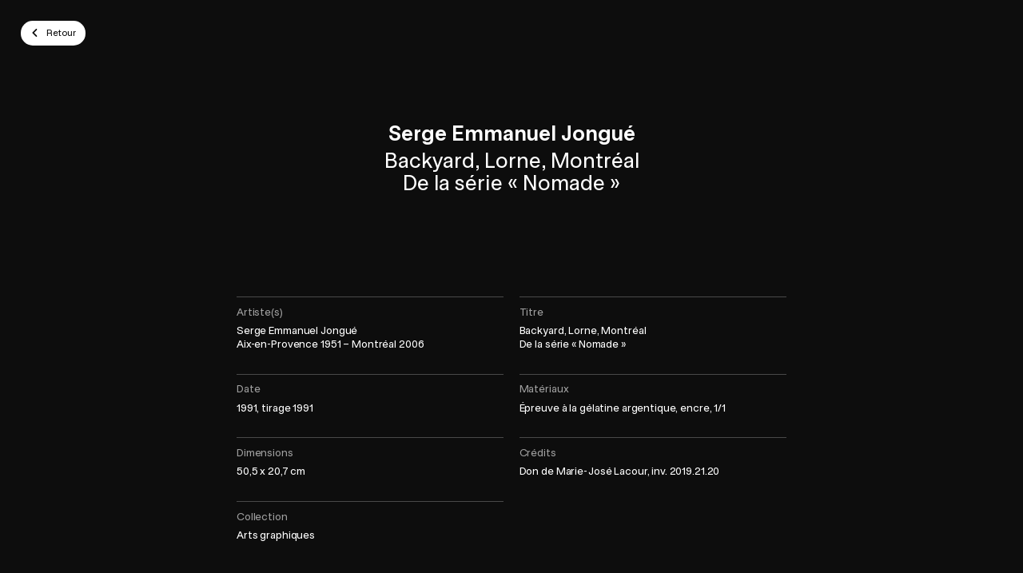

--- FILE ---
content_type: text/html; charset=utf-8
request_url: https://www.mbam.qc.ca/fr/oeuvres/79287/
body_size: 20550
content:
<!doctype html><html class="is-entering no-scroll" data-all-langs="fr,en" lang="fr"><head><meta http-equiv="Content-Type" content="text/html; charset=UTF-8"><meta charset="utf-8"><meta name="viewport" content="width=device-width, initial-scale=1"><title>Backyard, Lorne, MontréalDe la série « Nomade »</title><meta name="title" content="Backyard, Lorne, MontréalDe la série « Nomade »"><meta name="description" content="Le Musée des beaux-arts de Montréal, un musée humaniste, inclusif et innovant, qui s’ouvre à toutes les disciplines comme les arts visuels, l’histoire et les sciences."><meta property="og:title" content="Backyard, Lorne, MontréalDe la série « Nomade »"><meta property="og:type" content="website"><meta property="og:image" content="https://collections.mbam.qc.ca/2019/GWeb/2019_21_20_IN1.jpg"><meta property="og:description" content="Le Musée des beaux-arts de Montréal, un musée humaniste, inclusif et innovant, qui s’ouvre à toutes les disciplines comme les arts visuels, l’histoire et les sciences."><meta name="twitter:card" content="summary_large_image"><meta name="twitter:title" content="Backyard, Lorne, MontréalDe la série « Nomade »"><meta name="twitter:creator" content="@mbamtl"><meta name="twitter:domain" content="www.mbam.qc.ca"><meta name="twitter:image" content="https://collections.mbam.qc.ca/2019/GWeb/2019_21_20_IN1.jpg"><meta name="twitter:description" content="Le Musée des beaux-arts de Montréal, un musée humaniste, inclusif et innovant, qui s’ouvre à toutes les disciplines comme les arts visuels, l’histoire et les sciences."><!--maintenance-exclude-start--><link rel="canonical" href="https://www.mbam.qc.ca/fr/oeuvres/79287/"><link rel="alternate" hreflang="en-ca" href="https://www.mbam.qc.ca/en/works/"><link rel="alternate" hreflang="fr-ca" href="https://www.mbam.qc.ca/fr/oeuvres/"><!--maintenance-exclude-end--><link rel="shortcut icon" href="https://www.mbam.qc.ca/favicon.ico" type="image/vnd.microsoft.icon"><link rel="icon" href="https://www.mbam.qc.ca/favicon.ico" type="image/x-icon"><link rel="pavatar" href="https://www.mbam.qc.ca/favicon.png" type="image/png"><meta name="msapplication-TileImage" content="https://www.mbam.qc.ca/favicon.png"><link rel="icon" type="image/png" sizes="48x48" href="https://www.mbam.qc.ca/workspace/assets/icons/android/android-launchericon-48-48.png"><link rel="icon" type="image/png" sizes="72x72" href="https://www.mbam.qc.ca/workspace/assets/icons/android/android-launchericon-72-72.png"><link rel="icon" type="image/png" sizes="96x96" href="https://www.mbam.qc.ca/workspace/assets/icons/android/android-launchericon-96-96.png"><link rel="icon" type="image/png" sizes="144x144" href="https://www.mbam.qc.ca/workspace/assets/icons/android/android-launchericon-144-144.png"><link rel="icon" type="image/png" sizes="192x192" href="https://www.mbam.qc.ca/workspace/assets/icons/android/android-launchericon-192-192.png"><link rel="icon" type="image/png" sizes="512x512" href="https://www.mbam.qc.ca/workspace/assets/icons/android/android-launchericon-512-512.png"><link rel="apple-touch-icon" sizes="57x57" href="https://www.mbam.qc.ca/workspace/assets/icons/ios/57.png"><link rel="apple-touch-icon" sizes="60x60" href="https://www.mbam.qc.ca/workspace/assets/icons/ios/60.png"><link rel="apple-touch-icon" sizes="72x72" href="https://www.mbam.qc.ca/workspace/assets/icons/ios/72.png"><link rel="apple-touch-icon" sizes="76x76" href="https://www.mbam.qc.ca/workspace/assets/icons/ios/76.png"><link rel="apple-touch-icon" sizes="114x114" href="https://www.mbam.qc.ca/workspace/assets/icons/ios/114.png"><link rel="apple-touch-icon" sizes="120x120" href="https://www.mbam.qc.ca/workspace/assets/icons/ios/120.png"><link rel="apple-touch-icon" sizes="144x144" href="https://www.mbam.qc.ca/workspace/assets/icons/ios/144.png"><link rel="apple-touch-icon" sizes="152x152" href="https://www.mbam.qc.ca/workspace/assets/icons/ios/152.png"><link rel="apple-touch-icon" sizes="180x180" href="https://www.mbam.qc.ca/workspace/assets/icons/ios/180.png"><link rel="author" href="https://www.mbam.qc.ca/humans.txt"><meta name="web_author" content="Deux Huit Huit"><meta name="theme-color" content="#1F262E"><link rel="search" type="application/opensearchdescription+xml" href="https://www.mbam.qc.ca/opensearch.xml"><link rel="manifest" href="https://www.mbam.qc.ca/fr.webmanifest"><script type="text/javascript">
(function(){(function(e,r){var t=document.createElement("link");t.rel="preconnect";t.as="script";var n=document.createElement("link");n.rel="dns-prefetch";n.as="script";var i=document.createElement("script");i.id="spcloader";i.type="text/javascript";i["async"]=true;i.charset="utf-8";var o="https://consentement.mbam.qc.ca/"+e+"/loader.js?target_type=notice&target="+r;if(window.didomiConfig&&window.didomiConfig.user){var a=window.didomiConfig.user;var c=a.country;var d=a.region;if(c){o=o+"&country="+c;if(d){o=o+"&region="+d}}}t.href="https://consentement.mbam.qc.ca/";n.href="https://consentement.mbam.qc.ca/";i.src=o;var s=document.getElementsByTagName("script")[0];s.parentNode.insertBefore(t,s);s.parentNode.insertBefore(n,s);s.parentNode.insertBefore(i,s)})("6c74c3f1-933c-4114-b308-a16125910087","dy4BMjhZ")})();
</script><script type="text/javascript">
var __didomiLang = 'fr';

window.didomiConfig = Object.assign({}, window.didomiConfig || {}, {
    sdkPath: 'https://consentement.mbam.qc.ca/',
    apiPath: 'https://consentement.mbam.qc.ca/api',
    languages: { enabled: [__didomiLang], default: __didomiLang },
    cookies: {
        storageSources: { cookies: true, localStorage: true },
        group: { enabled: true, customDomain: 'consentement.mbam.qc.ca' }
    }
});
</script><script>
var dataLayer = dataLayer || [];
dataLayer.push({'page':{'language':'fr'}});
</script><script>(function(w,d,s,l,i){w[l]=w[l]||[];w[l].push({'gtm.start':new Date().getTime(),event:'gtm.js'});
var f=d.getElementsByTagName(s)[0],
j=d.createElement(s),dl=l!='dataLayer'?'&l='+l:'';j.async=true;
j.src='https://www.mbam.qc.ca/metrics/gtm.js?id='+i+dl;
f.parentNode.insertBefore(j,f);
})(window,document,'script','dataLayer','GTM-W276RP');</script><link rel="stylesheet" type="text/css" href="/workspace/assets/css/mbam.min.1.42.2.995.css" integrity="sha384-Fqj+rC/rvEG6/roWwGZ5dwK09TTSaE1+Os2cWE/B5SuyPsGWsBpMHxmB58mM/g1H"><meta name="search-group" content="works"><meta name="search-title" content="Backyard, Lorne, MontréalDe la série « Nomade »"><meta name="search-image-url" content="https://collections.mbam.qc.ca/2019/PWeb/2019_21_20_IN1.jpg"><meta name="search-maker" content="Serge Emmanuel Jongué"><meta name="search-time-period" content="1980-à nos jours"><meta name="search-time-period-filter" content="11"><meta name="search-obj-filter" content="Photographie"><meta name="search-obj" content="Photographie"><meta name="search-obj-filter" content="Photography"><meta name="search-featured-sort" content="N"><meta name="search-acquisition-sort" content="2019-03-07"><meta name="search-production-sort" content="1991"><meta name="search-collection-filter" content="Arts graphiques"><meta name="search-collection-filter" content="Graphic Arts"></head><body data-nearby="false" data-version="1.42.2.995" class="fr page-oeuvres site-base-color min-width-screen-min"><noscript><iframe src="https://www.mbam.qc.ca/metrics/ns.html?id=GTM-W276RP" height="0" width="0" style="display:none;visibility:hidden"></iframe></noscript><a href="#site-pages" class="visually-hidden js-tab-reset display-none-when-pwa-page">Skip to content</a><a href="#site-nav" class="visually-hidden display-none-when-pwa-page">Skip to navigation</a><div data-close-state-add-class="transparent-important" style="position:fixed;top:0;left:0;right:0;bottom:0;z-index:10000001; background-color: #fff;" class="js-site-loader js-site-loader-close-ended-anim-ref target transition-opacity transition-duration-fast"><div class="absolute fill flexbox flex-center"></div></div><div data-pwa-root="/fr/application/" data-cart-url="/fr/panier/" id="site"><div style="font-size:0;"><div class="inline-block"></div></div><header data-collapsed-state-add-class="translate-y-minus-full" data-simplified-state-follower-common-ancestor="#site" data-simplified-state-follower=".js-site-header-shim" data-fixed-state-follower-common-ancestor="#site" data-fixed-state-follower=".js-collapsed-icon" data-fixed-state-add-class="fixed" data-fixed-state-rem-class="absolute" class="absolute left right bg-color-white z-index-max-minus-6 border-bottom-slimmest border-bottom-solid border-color-main-stroke border-box padding-top-thin padding-bottom-micro padding-horizontal-thinner padding-horizontal-security-from-xs padding-horizontal-8rem-from-hd js-site-header display-none-to-xs transition transition-duration-faster site-header"><div class="max-width-xl margin-horizontal-auto"><div class="flexbox flex-justify-space-between width-full margin-bottom-thinnest js-site-header-top"><a data-ga-label="logo" data-ga-cat="menu-nav" role="menuitem" class="width-mega block" href="/fr/"><svg class="block width-full" viewBox="0 0 160 150" fill="none"><path d="M159.997 0L134.745 56.2271V150H159.999L159.997 0Z" fill="black" opacity="0.4"></path><path d="M25.2539 0V56.2271L67.372 150L79.9993 121.886L25.2539 0Z" fill="black" opacity="0.4"></path><path d="M134.746 0L67.373 150H92.6276L159.998 0H134.746Z" fill="black"></path><path d="M25.2546 0H0V150H25.2546V0Z" fill="black"></path></svg><span class="display-none">Musée des beaux-arts de Montréal | MBAM</span></a><!--maintenance-exclude-start--><div class="flexbox js-site-header-btns"><div class="margin-right-micro"><a class="block border-solid border-slimmer font-weight-medium text-site-header-btn padding-horizontal-thin padding-vertical-thinnest padding-horizontal-thinner-from-xs padding-vertical-micro-from-xs padding-horizontal-thin-from-md padding-vertical-thinnest-from-md border-radius-dullest line-height-tightest bg-color-white color-black border-color-black js-keyboard-nav-custom-focus focus-header-btn transition-site-header-button color-white-on-hover border-color-transparent-on-hover animation-header-membre-bg js-site-header-membre" data-scheme="white" href="/fr/devenir-membre/">Devenir Membre</a></div><div class="margin-right-micro"><a class="block border-solid border-slimmer font-weight-medium text-site-header-btn padding-horizontal-thin padding-vertical-thinnest padding-horizontal-thinner-from-xs padding-vertical-micro-from-xs padding-horizontal-thin-from-md padding-vertical-thinnest-from-md border-radius-dullest line-height-tightest bg-color-black color-white border-color-transparent js-keyboard-nav-custom-focus focus-header-btn transition-site-header-button" data-scheme="black" href="/fr/la-fondation/faire-un-don/">Faire un don</a></div><div><a class="block border-solid border-slimmer font-weight-medium text-site-header-btn padding-horizontal-thin padding-vertical-thinnest padding-horizontal-thinner-from-xs padding-vertical-micro-from-xs padding-horizontal-thin-from-md padding-vertical-thinnest-from-md border-radius-dullest line-height-tightest bg-color-blue color-white border-color-transparent transition-site-header-button" data-scheme="blue" href="/fr/billets/">Billets</a></div></div><!--maintenance-exclude-end--></div><!--maintenance-exclude-start--><div class="flexbox flex-justify-space-between align-items-center js-site-header-bot"><nav role="menu" class="flexbox flex-shrink-0 margin-right-thinner margin-right-micro-from-xs margin-right-thinner-from-md margin-left-minus-thinnest margin-left-minus-micro-from-xs margin-left-minus-thinner-from-md"><div class="relative trigger-header-sub js-site-nav-item-ctn js-current-link-ctn"><button target="_self" role="menuitem" data-ga-label="fr/" data-ga-cat="menu-nav" class="block padding-thinnest padding-horizontal-micro-from-xs padding-thinner-from-md border-radius-duller text-site-nav-item line-height-tightest font-weight-medium transition-site-header-button transition-trigger-header-sub js-current-link-parent js-site-nav-item js-keyboard-nav-custom-focus focus-nav-item"><div class="flexbox align-items-center"><span>Visite</span><div class="margin-left-nano margin-top-nano width-thinnest-from-xs width-thinner flexbox transition-site-header-chevron"><svg xmlns="http://www.w3.org/2000/svg" width="13" height="12" viewBox="0 0 13 12" fill="none"><path d="M3.5 4.5L6.5 7.5L9.5 4.5" stroke="CurrentColor" stroke-width="2" stroke-linecap="round" stroke-linejoin="round"></path></svg></div></div></button><div class="absolute top-full left z-index-100 min-width-giga padding-top-micro transition-site-header-sub pointer-events-none transparent"><div class="bg-color-white border-radius-duller padding-micro box-shadow-site-nav-sub border-slimmest border-solid border-color-black-10 transition-site-header-sub-inner"><div class="margin-bottom-nano"><a target="_self" role="menuitem" data-ga-label="fr/Planifiez votre visite" data-ga-cat="menu-nav" class="text-site-header-btn font-weight-medium color-black line-height-tightest block width-full padding-thinnest border-box border-radius-dull transition-site-header-button site-nav-sub-item js-site-nav-sub-item js-keyboard-nav-custom-focus focus-nav-item" href="/fr/renseignements/planifiez-votre-visite/"><div class="flexbox align-items-center"><span class="icon margin-right-nano">→</span><span>Planifiez votre visite</span></div></a></div><div class="margin-bottom-nano"><a target="_self" role="menuitem" data-ga-label="fr/Billets" data-ga-cat="menu-nav" class="text-site-header-btn font-weight-medium color-black line-height-tightest block width-full padding-thinnest border-box border-radius-dull transition-site-header-button site-nav-sub-item js-site-nav-sub-item js-keyboard-nav-custom-focus focus-nav-item" href="/fr/billets/"><div class="flexbox align-items-center"><span class="icon margin-right-nano">→</span><span>Billets</span></div></a></div><div class="margin-bottom-nano"><a target="_self" role="menuitem" data-ga-label="fr/Devenir Membre" data-ga-cat="menu-nav" class="text-site-header-btn font-weight-medium color-black line-height-tightest block width-full padding-thinnest border-box border-radius-dull transition-site-header-button site-nav-sub-item js-site-nav-sub-item js-keyboard-nav-custom-focus focus-nav-item" href="/fr/devenir-membre/"><div class="flexbox align-items-center"><span class="icon margin-right-nano">→</span><span>Devenir Membre</span></div></a></div><div class="margin-bottom-nano"><a target="_self" role="menuitem" data-ga-label="fr/Accessibilité" data-ga-cat="menu-nav" class="text-site-header-btn font-weight-medium color-black line-height-tightest block width-full padding-thinnest border-box border-radius-dull transition-site-header-button site-nav-sub-item js-site-nav-sub-item js-keyboard-nav-custom-focus focus-nav-item" href="/fr/accessibilite/"><div class="flexbox align-items-center"><span class="icon margin-right-nano">→</span><span>Accessibilité</span></div></a></div><div class="margin-bottom-nano"><a target="_self" role="menuitem" data-ga-label="fr/Visites de groupe" data-ga-cat="menu-nav" class="text-site-header-btn font-weight-medium color-black line-height-tightest block width-full padding-thinnest border-box border-radius-dull transition-site-header-button site-nav-sub-item js-site-nav-sub-item js-keyboard-nav-custom-focus focus-nav-item" href="/fr/visites-groupes/"><div class="flexbox align-items-center"><span class="icon margin-right-nano">→</span><span>Visites de groupe</span></div></a></div><div class="margin-bottom-nano"><a target="_self" role="menuitem" data-ga-label="fr/Aube Café" data-ga-cat="menu-nav" class="text-site-header-btn font-weight-medium color-black line-height-tightest block width-full padding-thinnest border-box border-radius-dull transition-site-header-button site-nav-sub-item js-site-nav-sub-item js-keyboard-nav-custom-focus focus-nav-item" href="/fr/renseignements/aube-cafe/"><div class="flexbox align-items-center"><span class="icon margin-right-nano">→</span><span>Aube Café</span></div></a></div><div><a target="_self" role="menuitem" data-ga-label="fr/Boutique" data-ga-cat="menu-nav" class="text-site-header-btn font-weight-medium color-black line-height-tightest block width-full padding-thinnest border-box border-radius-dull transition-site-header-button site-nav-sub-item js-site-nav-sub-item js-keyboard-nav-custom-focus focus-nav-item" href="/fr/renseignements/boutique-librairie-m/"><div class="flexbox align-items-center"><span class="icon margin-right-nano">→</span><span>Boutique</span></div></a></div></div></div></div><div class="relative trigger-header-sub js-site-nav-item-ctn js-current-link-ctn"><button target="_self" role="menuitem" data-ga-label="fr/" data-ga-cat="menu-nav" class="block padding-thinnest padding-horizontal-micro-from-xs padding-thinner-from-md border-radius-duller text-site-nav-item line-height-tightest font-weight-medium transition-site-header-button transition-trigger-header-sub js-current-link-parent js-site-nav-item js-keyboard-nav-custom-focus focus-nav-item"><div class="flexbox align-items-center"><span>Expositions et activités</span><div class="margin-left-nano margin-top-nano width-thinnest-from-xs width-thinner flexbox transition-site-header-chevron"><svg xmlns="http://www.w3.org/2000/svg" width="13" height="12" viewBox="0 0 13 12" fill="none"><path d="M3.5 4.5L6.5 7.5L9.5 4.5" stroke="CurrentColor" stroke-width="2" stroke-linecap="round" stroke-linejoin="round"></path></svg></div></div></button><div class="absolute top-full left z-index-100 min-width-giga padding-top-micro transition-site-header-sub pointer-events-none transparent"><div class="bg-color-white border-radius-duller padding-micro box-shadow-site-nav-sub border-slimmest border-solid border-color-black-10 transition-site-header-sub-inner"><div class="margin-bottom-nano"><a target="_self" role="menuitem" data-ga-label="fr/Expositions" data-ga-cat="menu-nav" class="text-site-header-btn font-weight-medium color-black line-height-tightest block width-full padding-thinnest border-box border-radius-dull transition-site-header-button site-nav-sub-item js-site-nav-sub-item js-keyboard-nav-custom-focus focus-nav-item" href="/fr/expositions/"><div class="flexbox align-items-center"><span class="icon margin-right-nano">→</span><span>Expositions</span></div></a></div><div class="margin-bottom-nano"><a target="_self" role="menuitem" data-ga-label="fr/Calendrier des activités" data-ga-cat="menu-nav" class="text-site-header-btn font-weight-medium color-black line-height-tightest block width-full padding-thinnest border-box border-radius-dull transition-site-header-button site-nav-sub-item js-site-nav-sub-item js-keyboard-nav-custom-focus focus-nav-item" href="/fr/calendrier/"><div class="flexbox align-items-center"><span class="icon margin-right-nano">→</span><span>Calendrier des activités</span></div></a></div><div class="margin-bottom-nano"><a target="_self" role="menuitem" data-ga-label="fr/Camp de jour" data-ga-cat="menu-nav" class="text-site-header-btn font-weight-medium color-black line-height-tightest block width-full padding-thinnest border-box border-radius-dull transition-site-header-button site-nav-sub-item js-site-nav-sub-item js-keyboard-nav-custom-focus focus-nav-item" href="/fr/camp-de-jour/"><div class="flexbox align-items-center"><span class="icon margin-right-nano">→</span><span>Camp de jour</span></div></a></div><div class="margin-bottom-nano"><a target="_self" role="menuitem" data-ga-label="fr/Le Musée à la maison" data-ga-cat="menu-nav" class="text-site-header-btn font-weight-medium color-black line-height-tightest block width-full padding-thinnest border-box border-radius-dull transition-site-header-button site-nav-sub-item js-site-nav-sub-item js-keyboard-nav-custom-focus focus-nav-item" href="/fr/le-musee-a-la-maison/"><div class="flexbox align-items-center"><span class="icon margin-right-nano">→</span><span>Le Musée à la maison</span></div></a></div><div class="margin-bottom-nano"><a target="_self" role="menuitem" data-ga-label="fr/Cinéma du Musée" data-ga-cat="menu-nav" class="text-site-header-btn font-weight-medium color-black line-height-tightest block width-full padding-thinnest border-box border-radius-dull transition-site-header-button site-nav-sub-item js-site-nav-sub-item js-keyboard-nav-custom-focus focus-nav-item" href="/fr/calendrier/cinema-du-musee/"><div class="flexbox align-items-center"><span class="icon margin-right-nano">→</span><span>Cinéma du Musée</span></div></a></div><div><a target="_self" role="menuitem" data-ga-label="fr/Salle Bourgie" data-ga-cat="menu-nav" class="text-site-header-btn font-weight-medium color-black line-height-tightest block width-full padding-thinnest border-box border-radius-dull transition-site-header-button site-nav-sub-item js-site-nav-sub-item js-keyboard-nav-custom-focus focus-nav-item" href="/fr/salle-bourgie/"><div class="flexbox align-items-center"><span class="icon margin-right-nano">→</span><span>Salle Bourgie</span></div></a></div></div></div></div><div class="relative trigger-header-sub js-site-nav-item-ctn"><a target="_self" role="menuitem" data-ga-label="fr/" data-ga-cat="menu-nav" class="block padding-thinnest padding-horizontal-micro-from-xs padding-thinner-from-md border-radius-duller text-site-nav-item line-height-tightest font-weight-medium transition-site-header-button transition-trigger-header-sub js-site-nav-item js-keyboard-nav-custom-focus focus-nav-item" href="/fr/les-collections-du-mbam/"><div class="flexbox align-items-center"><span>Collections</span><div class="margin-left-nano margin-top-nano width-thinnest-from-xs width-thinner flexbox rotate-minus-90deg"><svg xmlns="http://www.w3.org/2000/svg" width="13" height="12" viewBox="0 0 13 12" fill="none"><path d="M3.5 4.5L6.5 7.5L9.5 4.5" stroke="CurrentColor" stroke-width="2" stroke-linecap="round" stroke-linejoin="round"></path></svg></div></div></a></div><div class="relative trigger-header-sub js-site-nav-item-ctn js-current-link-ctn"><button target="_self" role="menuitem" data-ga-label="fr/" data-ga-cat="menu-nav" class="block padding-thinnest padding-horizontal-micro-from-xs padding-thinner-from-md border-radius-duller text-site-nav-item line-height-tightest font-weight-medium transition-site-header-button transition-trigger-header-sub js-current-link-parent js-site-nav-item js-keyboard-nav-custom-focus focus-nav-item"><div class="flexbox align-items-center"><span>À propos du MBAM</span><div class="margin-left-nano margin-top-nano width-thinnest-from-xs width-thinner flexbox transition-site-header-chevron"><svg xmlns="http://www.w3.org/2000/svg" width="13" height="12" viewBox="0 0 13 12" fill="none"><path d="M3.5 4.5L6.5 7.5L9.5 4.5" stroke="CurrentColor" stroke-width="2" stroke-linecap="round" stroke-linejoin="round"></path></svg></div></div></button><div class="absolute top-full left z-index-100 min-width-giga padding-top-micro transition-site-header-sub pointer-events-none transparent"><div class="bg-color-white border-radius-duller padding-micro box-shadow-site-nav-sub border-slimmest border-solid border-color-black-10 transition-site-header-sub-inner"><div class="margin-bottom-nano"><a target="_self" role="menuitem" data-ga-label="fr/Le Musée" data-ga-cat="menu-nav" class="text-site-header-btn font-weight-medium color-black line-height-tightest block width-full padding-thinnest border-box border-radius-dull transition-site-header-button site-nav-sub-item js-site-nav-sub-item js-keyboard-nav-custom-focus focus-nav-item" href="/fr/le-musee/"><div class="flexbox align-items-center"><span class="icon margin-right-nano">→</span><span>Le Musée</span></div></a></div><div class="margin-bottom-nano"><a target="_self" role="menuitem" data-ga-label="fr/La Fondation" data-ga-cat="menu-nav" class="text-site-header-btn font-weight-medium color-black line-height-tightest block width-full padding-thinnest border-box border-radius-dull transition-site-header-button site-nav-sub-item js-site-nav-sub-item js-keyboard-nav-custom-focus focus-nav-item" href="/fr/la-fondation/a-propos-de-la-fondation/"><div class="flexbox align-items-center"><span class="icon margin-right-nano">→</span><span>La Fondation</span></div></a></div><div><a target="_self" role="menuitem" data-ga-label="fr/L'éducation" data-ga-cat="menu-nav" class="text-site-header-btn font-weight-medium color-black line-height-tightest block width-full padding-thinnest border-box border-radius-dull transition-site-header-button site-nav-sub-item js-site-nav-sub-item js-keyboard-nav-custom-focus focus-nav-item" href="/fr/education/"><div class="flexbox align-items-center"><span class="icon margin-right-nano">→</span><span>L'éducation</span></div></a></div></div></div></div></nav><div class="flex-shrink-0 flexbox"><div><a class="block relative width-site-header-icon padding-site-header-icon-btn border-radius-dull transition-site-header-button" href="/fr/recherche/"><svg xmlns="http://www.w3.org/2000/svg" class="width-full overflow-visible block" style="padding-bottom: 100%; height: 1px;" preserveAspectRatio="xMidYMin slice" viewBox="0 0 19 19"><path fill-rule="evenodd" clip-rule="evenodd" d="M0 8a8 8 0 1114.32 4.906l4.034 4.033a.5.5 0 010 .707l-.707.708a.5.5 0 01-.708 0l-4.033-4.034A8 8 0 010 8zm14 0A6 6 0 112 8a6 6 0 0112 0z" fill="currentColor"></path></svg></a></div><div class="relative button-cart margin-right-nano"><a class="block relative width-site-header-icon padding-site-header-icon-btn border-radius-dull transition-site-header-button" href="/fr/panier/"><div class="relative"><svg xmlns="http://www.w3.org/2000/svg" class="width-full overflow-visible block" style="padding-bottom: 100%; height: 1px;" preserveAspectRatio="xMidYMin slice" viewBox="0 0 32 32"><path d="M8 29.7778C9.65685 29.7778 11 28.4347 11 26.7778C11 25.121 9.65685 23.7778 8 23.7778C6.34315 23.7778 5 25.121 5 26.7778C5 28.4347 6.34315 29.7778 8 29.7778Z" fill="#0D0D0D"></path><path d="M27 29.7778C28.6569 29.7778 30 28.4347 30 26.7778C30 25.121 28.6569 23.7778 27 23.7778C25.3431 23.7778 24 25.121 24 26.7778C24 28.4347 25.3431 29.7778 27 29.7778Z" fill="#0D0D0D"></path><path d="M6 17.5592C6 19.2774 7.39109 20.6667 9.10931 20.6667C14.16 20.6667 22.5478 20.6667 27.0035 20.6667C28.6603 20.6667 30 19.3235 30 17.6667V10C30 8.34315 28.6625 7 27.0057 7C22.1174 7 12.5866 7 8.77778 7V3.55556C8.77778 3.143 8.61389 2.74733 8.32217 2.45561C8.03044 2.16389 7.63478 2 7.22222 2H2V5H6C6 7.78976 6 13.8472 6 17.5592Z" fill="#0D0D0D"></path></svg><div class="absolute z-index-1 top left-full margin-left-minus-nano translate-y-minus-1_2 bg-color-red color-white text-miniature line-height-tightest font-weight-500 border-radius-sharpest"><div data-bioz="sc=cart_number" class="no-loader"></div></div></div><span class="display-none">Panier</span></a></div><div><a data-bioz-auth-disconnected="/fr/connexion/" data-bioz-auth-connected="/fr/compte/" class="block border-radius-dull width-site-header-icon padding-site-header-icon-btn transition-site-header-button show-btn-account-circle-when-loggued-in js-bioz-auth js-bioz-auth-item" href="/fr/connexion/"><svg xmlns="http://www.w3.org/2000/svg" class="width-full overflow-visible block" style="padding-bottom: 100%; height: 1px;" preserveAspectRatio="xMidYMin slice" viewBox="0 0 32 32"><path d="M16 1C7.72875 1 1 7.72875 1 16C1 24.2712 7.72875 31 16 31C24.2712 31 31 24.2712 31 16C31 7.72875 24.2712 1 16 1ZM11 13.5C11 10.7387 13.305 8.5 16 8.5C18.695 8.5 21 10.7387 21 13.5V14.75C21 17.5113 18.695 19.75 16 19.75C13.305 19.75 11 17.5113 11 14.75V13.5ZM16 28.5C12.9587 28.5 10.1687 27.8125 7.99875 26C9.0475 24.0213 11.1037 22 13.5 22H18.5C20.8963 22 22.9525 24.0213 24.0012 26C21.8312 27.8125 19.0413 28.5 16 28.5Z" fill="currentColor"></path><circle cx="27" cy="5" r="5" fill="transparent" stroke="transparent" stroke-width="3"></circle></svg><span class="display-none">Connexion</span></a></div><div class="flexbox margin-right-nano"><a class="js-alt-lg-link text-site-header-lang font-weight-medium line-height-tightest flexbox align-items-center border-radius-dull padding-thinner padding-horizontal-micro-from-xs padding-thin-from-md transition-site-header-button" data-ga-cat="menu-nav" data-ga-label="en English" data-ga-action="langue" data-action="full" data-lg="en" href="/en/works/">En</a></div></div></div><!--maintenance-exclude-end--></div></header><!--maintenance-exclude-start--><button class="display-none-to-xs fixed bg-color-white z-index-10 padding-thinnest right-thin top-thin transparent pointer-events-none border-radius-full box-shadow-collapsed-icon cursor-pointer border-slimmest border-color-white border-solid transition-header-collapse-btn border-color-black-30-on-hover js-collapsed-icon js-change-state-click site-header-scroll-toggle" data-change-state-click-target-common-ancestor="#site" data-change-state-click-target=".js-site-header" data-change-state-action="off" data-change-state-click="collapsed" data-fixed-state-rem-class="transparent pointer-events-none"><i class="width-broad block color-black"><svg xmlns="http://www.w3.org/2000/svg" class="width-full overflow-visible block" preserveAspectRatio="xMidYMin slice" viewBox="0 0 32 32"><rect x="4.5" y="6" width="24" height="3" fill="currentColor"></rect><rect x="4.5" y="15" width="24" height="3" fill="currentColor"></rect><rect x="4.5" y="24" width="24" height="3" fill="currentColor"></rect></svg></i></button><!--maintenance-exclude-end--><div data-sync-property-from=".js-site-header" data-sync-property="height" data-sync-property-with="outerHeight-full" class="width-full display-none-to-xs js-auto-sync-property js-site-header-shim site-header-shim" data-simplified-state-add-class="display-none"></div><header data-simplified-state-follower=".js-site-header-mobile-btn" data-scroll-state-rem-class="border-color-transparent" data-scroll-state-add-class="border-color-main-stroke" class="fixed left right z-index-9000 bg-color-white display-none-from-xs border-box transition-site-header-mobile js-site-header-mobile site-header-mobile border-bottom-slimmest border-bottom-solid border-color-transparent" data-open-state-notify-off="site.addScroll,siteHeaderMobile.resetScroll" data-open-state-notify-on="site.removeScroll,siteHeaderMobile.opened"><div data-simplified-state-add-class="display-none-important" class="flexbox align-items-center justify-content-space-between js-site-header-mobile-btn"><a data-ga-label="logo" data-ga-cat="menu-nav" role="menuitem" class="block" style="width: 3.4rem; padding: 1.8rem;" href="/fr/"><svg class="block width-full" viewBox="0 0 160 150" fill="none"><path d="M159.997 0L134.745 56.2271V150H159.999L159.997 0Z" fill="black" opacity="0.4"></path><path d="M25.2539 0V56.2271L67.372 150L79.9993 121.886L25.2539 0Z" fill="black" opacity="0.4"></path><path d="M134.746 0L67.373 150H92.6276L159.998 0H134.746Z" fill="black"></path><path d="M25.2546 0H0V150H25.2546V0Z" fill="black"></path></svg><span class="display-none">Musée des beaux-arts de Montréal | MBAM</span></a><!--maintenance-exclude-start--><div class="margin-right-nano"><a data-bioz-auth-disconnected="/fr/connexion/" data-bioz-auth-connected="/fr/compte/" class="block border-radius-dull width-site-header-icon padding-site-header-icon-btn transition-site-header-button show-btn-account-circle-when-loggued-in js-bioz-auth js-bioz-auth-item" href="/fr/connexion/"><svg xmlns="http://www.w3.org/2000/svg" class="width-full overflow-visible block" style="padding-bottom: 100%; height: 1px;" preserveAspectRatio="xMidYMin slice" viewBox="0 0 32 32"><path d="M16 1C7.72875 1 1 7.72875 1 16C1 24.2712 7.72875 31 16 31C24.2712 31 31 24.2712 31 16C31 7.72875 24.2712 1 16 1ZM11 13.5C11 10.7387 13.305 8.5 16 8.5C18.695 8.5 21 10.7387 21 13.5V14.75C21 17.5113 18.695 19.75 16 19.75C13.305 19.75 11 17.5113 11 14.75V13.5ZM16 28.5C12.9587 28.5 10.1687 27.8125 7.99875 26C9.0475 24.0213 11.1037 22 13.5 22H18.5C20.8963 22 22.9525 24.0213 24.0012 26C21.8312 27.8125 19.0413 28.5 16 28.5Z" fill="currentColor"></path><circle cx="27" cy="5" r="5" fill="transparent" stroke="transparent" stroke-width="3"></circle></svg><span class="display-none">Connexion</span></a></div><div class="relative button-cart margin-right-nano"><a class="block relative width-site-header-icon padding-site-header-icon-btn border-radius-dull transition-site-header-button" href="/fr/panier/"><div class="relative"><svg xmlns="http://www.w3.org/2000/svg" class="width-full overflow-visible block" style="padding-bottom: 100%; height: 1px;" preserveAspectRatio="xMidYMin slice" viewBox="0 0 32 32"><path d="M8 29.7778C9.65685 29.7778 11 28.4347 11 26.7778C11 25.121 9.65685 23.7778 8 23.7778C6.34315 23.7778 5 25.121 5 26.7778C5 28.4347 6.34315 29.7778 8 29.7778Z" fill="#0D0D0D"></path><path d="M27 29.7778C28.6569 29.7778 30 28.4347 30 26.7778C30 25.121 28.6569 23.7778 27 23.7778C25.3431 23.7778 24 25.121 24 26.7778C24 28.4347 25.3431 29.7778 27 29.7778Z" fill="#0D0D0D"></path><path d="M6 17.5592C6 19.2774 7.39109 20.6667 9.10931 20.6667C14.16 20.6667 22.5478 20.6667 27.0035 20.6667C28.6603 20.6667 30 19.3235 30 17.6667V10C30 8.34315 28.6625 7 27.0057 7C22.1174 7 12.5866 7 8.77778 7V3.55556C8.77778 3.143 8.61389 2.74733 8.32217 2.45561C8.03044 2.16389 7.63478 2 7.22222 2H2V5H6C6 7.78976 6 13.8472 6 17.5592Z" fill="#0D0D0D"></path></svg><div class="absolute z-index-1 top left-full margin-left-minus-nano translate-y-minus-1_2 bg-color-red color-white text-miniature line-height-tightest font-weight-500 border-radius-sharpest"><div data-bioz="sc=cart_number" class="no-loader"></div></div></div><span class="display-none">Panier</span></a></div><div class="margin-right-nano"><a class="block width-site-header-icon padding-site-header-mobile-btn" href="/fr/recherche/"><svg xmlns="http://www.w3.org/2000/svg" class="block width-full" viewBox="0 0 33 32" fill="none"><path d="M27.25 27L20.75 20.5" stroke="currentColor" stroke-width="3" stroke-miterlimit="10" stroke-linecap="square"></path><path d="M14.25 23C19.2206 23 23.25 18.9706 23.25 14C23.25 9.02944 19.2206 5 14.25 5C9.27944 5 5.25 9.02944 5.25 14C5.25 18.9706 9.27944 23 14.25 23Z" stroke="currentColor" stroke-width="3" stroke-miterlimit="10" stroke-linecap="square"></path></svg></a></div><div class="transition-button-menu"><button data-change-state-click-target-common-ancestor="#site" data-change-state-action="toggle" data-change-state-click="open" data-change-state-click-target=".js-site-header-mobile" class="block relative cursor-pointer width-broad padding-site-header-mobile-btn content-box transition-button color-black js-change-state-click"><svg xmlns="http://www.w3.org/2000/svg" class="width-full overflow-visible block" preserveAspectRatio="xMidYMin slice" viewBox="0 0 32 32"><rect x="4.5" y="6" width="24" height="3" fill="currentColor"></rect><rect x="4.5" y="15" width="24" height="3" fill="currentColor"></rect><rect x="4.5" y="24" width="24" height="3" fill="currentColor"></rect></svg></button></div><!--maintenance-exclude-end--></div><!--maintenance-exclude-start--><div class="absolute left top right height-full-viewport z-index-10000 pointer-events-none transition-panel"><div class="absolute fill bg-color-black-30 transparent transition-panel-bg"></div><div class="relative bg-color-white height-full overflow-y-auto translate-x-full transition-panel-content js-site-header-mobile-scroll"><div class="flexbox justify-content-space-between"><div class="flexbox"><a class="js-alt-lg-link text-site-header-lang font-weight-medium line-height-tightest flexbox align-items-center border-radius-dull padding-header-mobile-lang transition-site-header-button" data-ga-cat="menu-nav" data-ga-label="en English" data-ga-action="langue" data-action="full" data-lg="en" href="/en/works/">English</a></div><div class="transition-button-menu"><button data-change-state-click-target-common-ancestor="#site" data-change-state-action="toggle" data-change-state-click="open" data-change-state-click-target=".js-site-header-mobile" class="block relative cursor-pointer width-broad padding-site-header-mobile-btn content-box transition-button color-black js-change-state-click"><svg xmlns="http://www.w3.org/2000/svg" class="block width-full" viewBox="0 0 33 32" fill="none"><path d="M6.5 6L26.5 26" stroke="black" stroke-width="3"></path><path d="M6.5 26L26.5 6" stroke="black" stroke-width="3"></path></svg></button></div></div><nav class="padding-horizontal-thinnest margin-bottom-broader"><div class="relative trigger-header-sub-mobile js-site-nav-item-ctn border-radius-duller overflow-hidden js-auto-slide-click-item margin-bottom-nano js-current-link-ctn"><button target="_self" role="menuitem" data-ga-label="fr/Visite" data-ga-cat="menu-nav" class="block width-full border-box padding-thinner line-height-tightest font-weight-medium transition-trigger-header-sub-mobile text-nav-item-mobile js-auto-slide-click-trigger js-current-link-parent"><div class="flexbox align-items-center"><span>Visite</span><div class="margin-left-nano margin-top-nano width-thinnest flexbox transition-site-header-chevron"><svg xmlns="http://www.w3.org/2000/svg" width="13" height="12" viewBox="0 0 13 12" fill="none"><path d="M3.5 4.5L6.5 7.5L9.5 4.5" stroke="CurrentColor" stroke-width="2" stroke-linecap="round" stroke-linejoin="round"></path></svg></div></div></button><div class="display-none js-auto-slide-click-slide padding-nano"><div><a target="_self" role="menuitem" data-ga-label="fr/Planifiez votre visite" data-ga-cat="menu-nav" class="text-site-header-btn font-weight-medium color-black line-height-tightest block width-full padding-thinnest border-box border-radius-dull transition-site-header-button site-nav-sub-item-mobile js-site-nav-sub-item js-keyboard-nav-custom-focus focus-nav-item" href="/fr/renseignements/planifiez-votre-visite/"><div class="flexbox align-items-center"><span class="icon margin-right-nano">→</span><span>Planifiez votre visite</span></div></a></div><div><a target="_self" role="menuitem" data-ga-label="fr/Billets" data-ga-cat="menu-nav" class="text-site-header-btn font-weight-medium color-black line-height-tightest block width-full padding-thinnest border-box border-radius-dull transition-site-header-button site-nav-sub-item-mobile js-site-nav-sub-item js-keyboard-nav-custom-focus focus-nav-item" href="/fr/billets/"><div class="flexbox align-items-center"><span class="icon margin-right-nano">→</span><span>Billets</span></div></a></div><div><a target="_self" role="menuitem" data-ga-label="fr/Devenir Membre" data-ga-cat="menu-nav" class="text-site-header-btn font-weight-medium color-black line-height-tightest block width-full padding-thinnest border-box border-radius-dull transition-site-header-button site-nav-sub-item-mobile js-site-nav-sub-item js-keyboard-nav-custom-focus focus-nav-item" href="/fr/devenir-membre/"><div class="flexbox align-items-center"><span class="icon margin-right-nano">→</span><span>Devenir Membre</span></div></a></div><div><a target="_self" role="menuitem" data-ga-label="fr/Accessibilité" data-ga-cat="menu-nav" class="text-site-header-btn font-weight-medium color-black line-height-tightest block width-full padding-thinnest border-box border-radius-dull transition-site-header-button site-nav-sub-item-mobile js-site-nav-sub-item js-keyboard-nav-custom-focus focus-nav-item" href="/fr/accessibilite/"><div class="flexbox align-items-center"><span class="icon margin-right-nano">→</span><span>Accessibilité</span></div></a></div><div><a target="_self" role="menuitem" data-ga-label="fr/Visites de groupe" data-ga-cat="menu-nav" class="text-site-header-btn font-weight-medium color-black line-height-tightest block width-full padding-thinnest border-box border-radius-dull transition-site-header-button site-nav-sub-item-mobile js-site-nav-sub-item js-keyboard-nav-custom-focus focus-nav-item" href="/fr/visites-groupes/"><div class="flexbox align-items-center"><span class="icon margin-right-nano">→</span><span>Visites de groupe</span></div></a></div><div><a target="_self" role="menuitem" data-ga-label="fr/Aube Café" data-ga-cat="menu-nav" class="text-site-header-btn font-weight-medium color-black line-height-tightest block width-full padding-thinnest border-box border-radius-dull transition-site-header-button site-nav-sub-item-mobile js-site-nav-sub-item js-keyboard-nav-custom-focus focus-nav-item" href="/fr/renseignements/aube-cafe/"><div class="flexbox align-items-center"><span class="icon margin-right-nano">→</span><span>Aube Café</span></div></a></div><div><a target="_self" role="menuitem" data-ga-label="fr/Boutique" data-ga-cat="menu-nav" class="text-site-header-btn font-weight-medium color-black line-height-tightest block width-full padding-thinnest border-box border-radius-dull transition-site-header-button site-nav-sub-item-mobile js-site-nav-sub-item js-keyboard-nav-custom-focus focus-nav-item" href="/fr/renseignements/boutique-librairie-m/"><div class="flexbox align-items-center"><span class="icon margin-right-nano">→</span><span>Boutique</span></div></a></div></div></div><div class="relative trigger-header-sub-mobile js-site-nav-item-ctn border-radius-duller overflow-hidden js-auto-slide-click-item margin-bottom-nano js-current-link-ctn"><button target="_self" role="menuitem" data-ga-label="fr/Expositions et activités" data-ga-cat="menu-nav" class="block width-full border-box padding-thinner line-height-tightest font-weight-medium transition-trigger-header-sub-mobile text-nav-item-mobile js-auto-slide-click-trigger js-current-link-parent"><div class="flexbox align-items-center"><span>Expositions et activités</span><div class="margin-left-nano margin-top-nano width-thinnest flexbox transition-site-header-chevron"><svg xmlns="http://www.w3.org/2000/svg" width="13" height="12" viewBox="0 0 13 12" fill="none"><path d="M3.5 4.5L6.5 7.5L9.5 4.5" stroke="CurrentColor" stroke-width="2" stroke-linecap="round" stroke-linejoin="round"></path></svg></div></div></button><div class="display-none js-auto-slide-click-slide padding-nano"><div><a target="_self" role="menuitem" data-ga-label="fr/Expositions" data-ga-cat="menu-nav" class="text-site-header-btn font-weight-medium color-black line-height-tightest block width-full padding-thinnest border-box border-radius-dull transition-site-header-button site-nav-sub-item-mobile js-site-nav-sub-item js-keyboard-nav-custom-focus focus-nav-item" href="/fr/expositions/"><div class="flexbox align-items-center"><span class="icon margin-right-nano">→</span><span>Expositions</span></div></a></div><div><a target="_self" role="menuitem" data-ga-label="fr/Calendrier des activités" data-ga-cat="menu-nav" class="text-site-header-btn font-weight-medium color-black line-height-tightest block width-full padding-thinnest border-box border-radius-dull transition-site-header-button site-nav-sub-item-mobile js-site-nav-sub-item js-keyboard-nav-custom-focus focus-nav-item" href="/fr/calendrier/"><div class="flexbox align-items-center"><span class="icon margin-right-nano">→</span><span>Calendrier des activités</span></div></a></div><div><a target="_self" role="menuitem" data-ga-label="fr/Camp de jour" data-ga-cat="menu-nav" class="text-site-header-btn font-weight-medium color-black line-height-tightest block width-full padding-thinnest border-box border-radius-dull transition-site-header-button site-nav-sub-item-mobile js-site-nav-sub-item js-keyboard-nav-custom-focus focus-nav-item" href="/fr/camp-de-jour/"><div class="flexbox align-items-center"><span class="icon margin-right-nano">→</span><span>Camp de jour</span></div></a></div><div><a target="_self" role="menuitem" data-ga-label="fr/Le Musée à la maison" data-ga-cat="menu-nav" class="text-site-header-btn font-weight-medium color-black line-height-tightest block width-full padding-thinnest border-box border-radius-dull transition-site-header-button site-nav-sub-item-mobile js-site-nav-sub-item js-keyboard-nav-custom-focus focus-nav-item" href="/fr/le-musee-a-la-maison/"><div class="flexbox align-items-center"><span class="icon margin-right-nano">→</span><span>Le Musée à la maison</span></div></a></div><div><a target="_self" role="menuitem" data-ga-label="fr/Cinéma du Musée" data-ga-cat="menu-nav" class="text-site-header-btn font-weight-medium color-black line-height-tightest block width-full padding-thinnest border-box border-radius-dull transition-site-header-button site-nav-sub-item-mobile js-site-nav-sub-item js-keyboard-nav-custom-focus focus-nav-item" href="/fr/calendrier/cinema-du-musee/"><div class="flexbox align-items-center"><span class="icon margin-right-nano">→</span><span>Cinéma du Musée</span></div></a></div><div><a target="_self" role="menuitem" data-ga-label="fr/Salle Bourgie" data-ga-cat="menu-nav" class="text-site-header-btn font-weight-medium color-black line-height-tightest block width-full padding-thinnest border-box border-radius-dull transition-site-header-button site-nav-sub-item-mobile js-site-nav-sub-item js-keyboard-nav-custom-focus focus-nav-item" href="/fr/salle-bourgie/"><div class="flexbox align-items-center"><span class="icon margin-right-nano">→</span><span>Salle Bourgie</span></div></a></div></div></div><div class="relative trigger-header-sub-mobile js-site-nav-item-ctn border-radius-duller overflow-hidden margin-bottom-nano js-current-link-ctn"><a target="_self" role="menuitem" data-ga-label="fr/Collections" data-ga-cat="menu-nav" class="block width-full border-box padding-thinner line-height-tightest font-weight-medium transition-trigger-header-sub-mobile text-nav-item-mobile" href="/fr/les-collections-du-mbam/"><div class="flexbox align-items-center"><span>Collections</span><div class="margin-left-nano margin-top-nano width-thinnest flexbox rotate-minus-90deg"><svg xmlns="http://www.w3.org/2000/svg" width="13" height="12" viewBox="0 0 13 12" fill="none"><path d="M3.5 4.5L6.5 7.5L9.5 4.5" stroke="CurrentColor" stroke-width="2" stroke-linecap="round" stroke-linejoin="round"></path></svg></div></div></a></div><div class="relative trigger-header-sub-mobile js-site-nav-item-ctn border-radius-duller overflow-hidden js-auto-slide-click-item"><button target="_self" role="menuitem" data-ga-label="fr/À propos du MBAM" data-ga-cat="menu-nav" class="block width-full border-box padding-thinner line-height-tightest font-weight-medium transition-trigger-header-sub-mobile text-nav-item-mobile js-auto-slide-click-trigger js-current-link-parent"><div class="flexbox align-items-center"><span>À propos du MBAM</span><div class="margin-left-nano margin-top-nano width-thinnest flexbox transition-site-header-chevron"><svg xmlns="http://www.w3.org/2000/svg" width="13" height="12" viewBox="0 0 13 12" fill="none"><path d="M3.5 4.5L6.5 7.5L9.5 4.5" stroke="CurrentColor" stroke-width="2" stroke-linecap="round" stroke-linejoin="round"></path></svg></div></div></button><div class="display-none js-auto-slide-click-slide padding-nano"><div><a target="_self" role="menuitem" data-ga-label="fr/Le Musée" data-ga-cat="menu-nav" class="text-site-header-btn font-weight-medium color-black line-height-tightest block width-full padding-thinnest border-box border-radius-dull transition-site-header-button site-nav-sub-item-mobile js-site-nav-sub-item js-keyboard-nav-custom-focus focus-nav-item" href="/fr/le-musee/"><div class="flexbox align-items-center"><span class="icon margin-right-nano">→</span><span>Le Musée</span></div></a></div><div><a target="_self" role="menuitem" data-ga-label="fr/La Fondation" data-ga-cat="menu-nav" class="text-site-header-btn font-weight-medium color-black line-height-tightest block width-full padding-thinnest border-box border-radius-dull transition-site-header-button site-nav-sub-item-mobile js-site-nav-sub-item js-keyboard-nav-custom-focus focus-nav-item" href="/fr/la-fondation/a-propos-de-la-fondation/"><div class="flexbox align-items-center"><span class="icon margin-right-nano">→</span><span>La Fondation</span></div></a></div><div><a target="_self" role="menuitem" data-ga-label="fr/L'éducation" data-ga-cat="menu-nav" class="text-site-header-btn font-weight-medium color-black line-height-tightest block width-full padding-thinnest border-box border-radius-dull transition-site-header-button site-nav-sub-item-mobile js-site-nav-sub-item js-keyboard-nav-custom-focus focus-nav-item" href="/fr/education/"><div class="flexbox align-items-center"><span class="icon margin-right-nano">→</span><span>L'éducation</span></div></a></div></div></div></nav><div class="padding-thinnest"><div class="margin-bottom-micro"><a class="block border-solid border-slimmer font-weight-medium text-site-header-btn padding-horizontal-thin padding-vertical-thinnest padding-horizontal-thinner-from-xs padding-vertical-micro-from-xs padding-horizontal-thin-from-md padding-vertical-thinnest-from-md border-radius-duller line-height-tighter bg-color-white color-black border-color-black js-keyboard-nav-custom-focus focus-header-btn transition-site-header-button js-site-header-mobile-member" data-scheme="white" href="/fr/devenir-membre/">Devenir Membre</a></div><div class="margin-bottom-micro"><a class="block border-solid border-slimmer font-weight-medium text-site-header-btn padding-horizontal-thin padding-vertical-thinnest padding-horizontal-thinner-from-xs padding-vertical-micro-from-xs padding-horizontal-thin-from-md padding-vertical-thinnest-from-md border-radius-duller line-height-tighter bg-color-black color-white border-color-transparent js-keyboard-nav-custom-focus focus-header-btn transition-site-header-button" data-scheme="black" href="/fr/la-fondation/faire-un-don/">Faire un don</a></div><div><a class="block border-solid border-slimmer font-weight-medium text-site-header-btn padding-horizontal-thin padding-vertical-thinnest padding-horizontal-thinner-from-xs padding-vertical-micro-from-xs padding-horizontal-thin-from-md padding-vertical-thinnest-from-md border-radius-duller line-height-tighter bg-color-blue color-white border-color-transparent transition-site-header-button" data-scheme="blue" href="/fr/billets/">Billets</a></div></div></div></div><!--maintenance-exclude-end--></header><div data-sync-property-from=".js-site-header-mobile" data-sync-property="height" class="width-full display-none-from-xs js-auto-sync-property site-header-mobile-shim" data-simplified-state-add-class="display-none"></div><header data-collapsed-state-add-class="translate-y-minus-full" data-simplified-state-add-class="" data-simplified-state-rem-class="display-none" data-simplified-state-follower-common-ancestor="#site" data-simplified-state-follower=".js-site-header-simplified-shim" class="fixed absolute-from-xs left right bg-color-white z-index-8000 z-index-max-minus-6-from-xs border-bottom-slimmest border-bottom-solid border-color-main-stroke border-box padding-right-0-important-to-xs padding-horizontal-thinner padding-horizontal-security-from-xs padding-horizontal-8rem-from-hd js-site-header-simplified transition transition-duration-faster display-none"><div class="max-width-xl margin-horizontal-auto"><div class="flexbox flex-justify-space-between align-items-center width-full js-site-header-top"><div class="flex-grow-1 padding-vertical-micro"><div class="js-site-header-simplified-logo-default"><a class="width-larger block display-none-to-xs" data-ga-label="logo" data-ga-cat="menu-nav" role="menuitem" href="/fr/"><svg class="block width-full" viewBox="0 0 160 150" fill="none"><path d="M159.997 0L134.745 56.2271V150H159.999L159.997 0Z" fill="black" opacity="0.4"></path><path d="M25.2539 0V56.2271L67.372 150L79.9993 121.886L25.2539 0Z" fill="black" opacity="0.4"></path><path d="M134.746 0L67.373 150H92.6276L159.998 0H134.746Z" fill="black"></path><path d="M25.2546 0H0V150H25.2546V0Z" fill="black"></path></svg><span class="display-none">Musée des beaux-arts de Montréal | MBAM</span></a><a class="block display-none-from-xs" data-ga-label="logo" data-ga-cat="menu-nav" role="menuitem" style="width: 3.4rem;" href="/fr/"><svg class="block width-full" viewBox="0 0 160 150" fill="none"><path d="M159.997 0L134.745 56.2271V150H159.999L159.997 0Z" fill="black" opacity="0.4"></path><path d="M25.2539 0V56.2271L67.372 150L79.9993 121.886L25.2539 0Z" fill="black" opacity="0.4"></path><path d="M134.746 0L67.373 150H92.6276L159.998 0H134.746Z" fill="black"></path><path d="M25.2546 0H0V150H25.2546V0Z" fill="black"></path></svg><span class="display-none">Musée des beaux-arts de Montréal | MBAM</span></a></div><div class="js-site-header-simplified-logos-custom" style="display: none;"></div></div><!--maintenance-exclude-start--><div class="js-site-header-alt-lang display-none-to-xs padding-vertical-thin flex-shrink-0"><div class="flexbox"><a class="js-alt-lg-link text-site-header-lang font-weight-medium line-height-tightest flexbox align-items-center border-radius-dull padding-thinner padding-horizontal-micro-from-xs padding-thin-from-md transition-site-header-button" data-ga-cat="menu-nav" data-ga-label="en English" data-ga-action="langue" data-action="full" data-lg="en" href="/en/works/">En</a></div></div><div class="transition-button-menu display-none-from-xs flex-shrink-0"><button data-change-state-click-target-common-ancestor="#site" data-change-state-action="toggle" data-change-state-click="open" data-change-state-click-target=".js-site-header-mobile" class="block relative cursor-pointer width-broad padding-site-header-mobile-btn content-box transition-button color-black js-change-state-click"><svg xmlns="http://www.w3.org/2000/svg" class="width-full overflow-visible block" preserveAspectRatio="xMidYMin slice" viewBox="0 0 32 32"><rect x="4.5" y="6" width="24" height="3" fill="currentColor"></rect><rect x="4.5" y="15" width="24" height="3" fill="currentColor"></rect><rect x="4.5" y="24" width="24" height="3" fill="currentColor"></rect></svg></button></div><!--maintenance-exclude-end--></div></div></header><div data-sync-property-from=".js-site-header-simplified" data-sync-property="height" data-sync-property-with="outerHeight-full" class="width-full js-auto-sync-property js-site-header-simplified-shim display-none" data-simplified-state-rem-class="display-none"></div><div class="js-fix-scroll-pad" id="site-pages"><div data-force-remove="true" class="page js-page-modal js-tab-reset-alt" data-response-url="/fr/oeuvres/79287/" id="page-oeuvres"><div class="js-article-changer-ctn"><div data-handle="79287/" class="fixed fill z-index-max-minus-5 is-visible js-modal-page transition-struct-modal js-struct-modal color-main-reversed-text transition-layout-base-modal js-article" data-visible-state-notify-off="site.addScroll,structModal.hide,autoOembed.pauseAll" data-visible-state-notify-on="site.removeScroll,structModal.show"><button class="fixed fill cursor-pointer block width-full height-full js-struct-modal-close js-native-back transition-background bg-color-black" data-fallback="/fr/collections//"></button><div class="z-index-1 js-struct-modal-ctn js-modal-transition transition-ctn absolute fill overflow-y-auto overflow-scrolling-touch custom-scrollbar-modal-dark"><button class="transition-close js-struct-modal-close-ctn js-struct-modal-close js-native-back fixed top z-index-100 block margin-thin margin-broad-from-xs left" data-fallback="/fr/collections//"><span class="inline-block"><span class="inline-block cursor-pointer color-main-text padding-horizontal-thinnest padding-horizontal-thinner-from-xs padding-vertical-micro padding-vertical-thinnest-from-xs bg-color-white border-radius-dullest transition-button"><span class="flexbox align-items-center"><span class="flex-shrink-0 block order-1 square-icon-normal"><svg xmlns="http://www.w3.org/2000/svg" class="block" viewBox="0 0 12 12" fill="none"><path d="M9 1L4 6l5 5" stroke="currentColor" stroke-width="2" stroke-linecap="round" stroke-linejoin="round"></path></svg></span><span class="font-weight-medium block text-shorter line-height-tightest order-2 margin-left-micro margin-left-thinnest-from-xs">Retour</span></span></span></span></button><div data-sync-property-from-common-ancestor=".js-struct-modal" data-sync-property-from=".js-struct-modal-close-ctn" data-sync-property-with="outerHeight-full" data-sync-property="height" class="width-full point-events-none transparent js-auto-sync-property"></div><header class="width-full border-box padding-horizontal-thinner padding-horizontal-security-from-xs padding-horizontal-8rem-from-hd padding-bottom-broadest"><div class="margin-horizontal-auto max-width-big text-center margin-top-large"><h2 class="text-current text-tall-from-xs text-taller-from-md line-height-tightest font-weight-bold margin-bottom-micro max-width-smallest margin-horizontal-auto">Serge Emmanuel Jongué</h2><h1 class="text-current text-tall-from-xs text-taller-from-md line-height-tightest max-width-smallest margin-horizontal-auto">Backyard, Lorne, Montréal<br>De la série « Nomade »</h1><div class="custom-ie-img-ctn block margin-top-thin margin-top-broader-from-xs"><img class="block width-full custom-ie-img cursor-zoom-in js-lightbox border-radius-dull-plus" data-lightbox-clone-closing-state-rem-class="object-fit-cover" data-lightbox-clone-closing-state-add-class="object-fit-contain" data-lightbox-clone-state-rem-class="cursor-zoom-in" data-lightbox-clone-state-add-class="absolute fill object-fit-cover z-index-max cursor-zoom-out bg-color-main-reversed-fill-darker" alt="" src="https://mbam.ficelle.app/v1/?src=https%3A%2F%2Fcollections.mbam.qc.ca%2F2019%2FGWeb%2F2019_21_20_IN1.jpg"><span class="custom-ie-fallback-img" style="display: none;"><span style="background: url(https://mbam.ficelle.app/v1/?src=https%3A%2F%2Fcollections.mbam.qc.ca%2F2019%2FGWeb%2F2019_21_20_IN1.jpg) no-repeat center center; background-size: cover;"></span></span></div></div></header><section class="width-full border-box padding-horizontal-thinner padding-horizontal-security-from-xs padding-horizontal-8rem-from-hd margin-top-broader margin-bottom-broadest-from-xs margin-bottom-broader margin-bottom-larger-from-xs"><div class="margin-horizontal-auto max-width-tiniest max-width-smallest-from-xs letter-spacing-narrow-from-xs"><div class="flexbox flex-wrap margin-left-minus-thinnest margin-left-minus-thinner-from-xs margin-left-minus-thin-plus-from-md margin-top-minus-thin-plus"><div class="width-full width-1_2-from-ph padding-left-thinnest padding-left-thinner-from-xs padding-left-thin-plus-from-md border-box padding-top-thin-plus"><div class="border-top-solid border-slimmest border-color-main-reversed-stroke-lighter padding-vertical-thinnest"><div class="text-shorter text-short-from-xs line-height-tight font-weight-medium color-main-reversed-text-lighter margin-bottom-pico">Artiste(s)</div><div class="text-shorter text-short-from-xs line-height-tight font-weight-medium"><div class="margin-top-micro"><p>Serge Emmanuel Jongué<br>Aix-en-Provence 1951 – Montréal 2006</p></div></div></div></div><div class="width-full width-1_2-from-ph padding-left-thinnest padding-left-thinner-from-xs padding-left-thin-plus-from-md border-box padding-top-thin-plus"><div class="border-top-solid border-slimmest border-color-main-reversed-stroke-lighter padding-vertical-thinnest"><div class="text-shorter text-short-from-xs line-height-tight font-weight-medium color-main-reversed-text-lighter margin-bottom-pico">Titre</div><div class="text-shorter text-short-from-xs line-height-tight font-weight-medium"><div class="margin-top-micro"><p>Backyard, Lorne, Montréal<br><Titre_r><Titre_ng>De la série « Nomade »</Titre_ng></Titre_r></p></div></div></div></div><div class="width-full width-1_2-from-ph padding-left-thinnest padding-left-thinner-from-xs padding-left-thin-plus-from-md border-box padding-top-thin-plus"><div class="border-top-solid border-slimmest border-color-main-reversed-stroke-lighter padding-vertical-thinnest"><div class="text-shorter text-short-from-xs line-height-tight font-weight-medium color-main-reversed-text-lighter margin-bottom-pico">Date</div><div class="text-shorter text-short-from-xs line-height-tight font-weight-medium"><div class="margin-top-micro"><p>1991, tirage 1991</p></div></div></div></div><div class="width-full width-1_2-from-ph padding-left-thinnest padding-left-thinner-from-xs padding-left-thin-plus-from-md border-box padding-top-thin-plus"><div class="border-top-solid border-slimmest border-color-main-reversed-stroke-lighter padding-vertical-thinnest"><div class="text-shorter text-short-from-xs line-height-tight font-weight-medium color-main-reversed-text-lighter margin-bottom-pico">Matériaux</div><div class="text-shorter text-short-from-xs line-height-tight font-weight-medium"><div class="margin-top-micro"><p>Épreuve à la gélatine argentique, encre, 1/1</p></div></div></div></div><div class="width-full width-1_2-from-ph padding-left-thinnest padding-left-thinner-from-xs padding-left-thin-plus-from-md border-box padding-top-thin-plus"><div class="border-top-solid border-slimmest border-color-main-reversed-stroke-lighter padding-vertical-thinnest"><div class="text-shorter text-short-from-xs line-height-tight font-weight-medium color-main-reversed-text-lighter margin-bottom-pico">Dimensions</div><div class="text-shorter text-short-from-xs line-height-tight font-weight-medium"><div class="margin-top-micro"><p>50,5 x 20,7 cm</p></div></div></div></div><div class="width-full width-1_2-from-ph padding-left-thinnest padding-left-thinner-from-xs padding-left-thin-plus-from-md border-box padding-top-thin-plus"><div class="border-top-solid border-slimmest border-color-main-reversed-stroke-lighter padding-vertical-thinnest"><div class="text-shorter text-short-from-xs line-height-tight font-weight-medium color-main-reversed-text-lighter margin-bottom-pico">Crédits</div><div class="text-shorter text-short-from-xs line-height-tight font-weight-medium"><div class="margin-top-micro"><p>Don de Marie-José Lacour, inv. 2019.21.20</p></div></div></div></div><div class="width-full width-1_2-from-ph padding-left-thinnest padding-left-thinner-from-xs padding-left-thin-plus-from-md border-box padding-top-thin-plus"><div class="border-top-solid border-slimmest border-color-main-reversed-stroke-lighter padding-vertical-thinnest"><div class="text-shorter text-short-from-xs line-height-tight font-weight-medium color-main-reversed-text-lighter margin-bottom-pico">Collection</div><div class="text-shorter text-short-from-xs line-height-tight font-weight-medium"><div class="margin-top-micro"><p>Arts graphiques</p></div></div></div></div></div></div></section></div></div></div></div></div><div class="margin-top-broader margin-top-larger-from-xs site-cta"><div data-toggle-class-on-scroll-screen-offset="1" data-toggle-class-on-scroll-rem-before="is-visible" data-toggle-class-on-scroll-add-after="is-visible" class="relative margin-horizontal-auto padding-vertical-mega padding-horizontal-thinner padding-horizontal-security-from-xs padding-horizontal-8rem-from-hd bg-color-main-fill max-width-2k js-site-cta transition-site-cta js-auto-toggle-class-on-scroll" data-hidden-state-add-class="display-none" data-arte-state-add-class="display-none"><div data-site-randomizer-nb="1" class="display-block overflow-hidden absolute fill js-fix-scroll-right js-site-randomizer-ctn"><script type="text/template" class="js-site-randomizer-template"><div class="js-site-randomizer-item absolute fill bg-color-white"><div class="custom-ie-img-ctn margin-bottom-broad-to-xs display-block overflow-hidden absolute fill"><img class="block width-full custom-ie-img height-full object-fit-cover transition-image" style="object-position: 50% 40%;" loading="lazy" sizes="(max-width: 430px) 430px, (max-width: 620px) 620px, (max-width: 760px) 760px, (max-width: 890px) 890px, (max-width: 1120px) 1120px, (max-width: 1260px) 1260px, (max-width: 1560px) 1560px, 100vw" srcset="https://mbam.ficelle.app/v1/?src=https%3A%2F%2Fwww.mbam.qc.ca%2Fworkspace%2Fuploads%2Fmedias%2Faaroncurry_dfarley80275-fr-1583959777.jpg&amp;forceSVG=true&amp;width=430 430w, https://mbam.ficelle.app/v1/?src=https%3A%2F%2Fwww.mbam.qc.ca%2Fworkspace%2Fuploads%2Fmedias%2Faaroncurry_dfarley80275-fr-1583959777.jpg&amp;forceSVG=true&amp;width=620 620w, https://mbam.ficelle.app/v1/?src=https%3A%2F%2Fwww.mbam.qc.ca%2Fworkspace%2Fuploads%2Fmedias%2Faaroncurry_dfarley80275-fr-1583959777.jpg&amp;forceSVG=true&amp;width=760 760w, https://mbam.ficelle.app/v1/?src=https%3A%2F%2Fwww.mbam.qc.ca%2Fworkspace%2Fuploads%2Fmedias%2Faaroncurry_dfarley80275-fr-1583959777.jpg&amp;forceSVG=true&amp;width=890 890w, https://mbam.ficelle.app/v1/?src=https%3A%2F%2Fwww.mbam.qc.ca%2Fworkspace%2Fuploads%2Fmedias%2Faaroncurry_dfarley80275-fr-1583959777.jpg&amp;forceSVG=true&amp;width=1120 1120w, https://mbam.ficelle.app/v1/?src=https%3A%2F%2Fwww.mbam.qc.ca%2Fworkspace%2Fuploads%2Fmedias%2Faaroncurry_dfarley80275-fr-1583959777.jpg&amp;forceSVG=true&amp;width=1260 1260w, https://mbam.ficelle.app/v1/?src=https%3A%2F%2Fwww.mbam.qc.ca%2Fworkspace%2Fuploads%2Fmedias%2Faaroncurry_dfarley80275-fr-1583959777.jpg&amp;forceSVG=true&amp;width=1560 1560w" alt="Love Buzz" src="https://mbam.ficelle.app/v1/?src=https%3A%2F%2Fwww.mbam.qc.ca%2Fworkspace%2Fuploads%2Fmedias%2Faaroncurry_dfarley80275-fr-1583959777.jpg"><span class="custom-ie-fallback-img" style="display: none;"><span style="background: url(https://mbam.ficelle.app/v1/?src=https%3A%2F%2Fwww.mbam.qc.ca%2Fworkspace%2Fuploads%2Fmedias%2Faaroncurry_dfarley80275-fr-1583959777.jpg) no-repeat center center; background-size: cover;"></span></span></div><div class="width-288-from-xs max-width-full absolute bottom right left-to-xs margin-horizontal-thinner margin-broad-from-xs z-index-1"><button class="bg-color-black border-radius-sharp padding-micro block width-full border-box bg-color-black-20-opaque-to-xs"><div class="flexbox"><div class="custom-ie-img-ctn flex-shrink-0 margin-right-thinnest height-broadest"><img class="block custom-ie-img border-radius-sharpest height-full" sizes="(max-width: 430px) 430px, (max-width: 620px) 620px, (max-width: 760px) 760px, (max-width: 890px) 890px, (max-width: 1120px) 1120px, (max-width: 1260px) 1260px, (max-width: 1560px) 1560px, 100vw" srcset="https://mbam.ficelle.app/v1/?src=https%3A%2F%2Fwww.mbam.qc.ca%2Fworkspace%2Fuploads%2Fmedias%2Faaroncurry_dfarley80275-fr-1583959777.jpg&amp;forceSVG=true&amp;width=430 430w, https://mbam.ficelle.app/v1/?src=https%3A%2F%2Fwww.mbam.qc.ca%2Fworkspace%2Fuploads%2Fmedias%2Faaroncurry_dfarley80275-fr-1583959777.jpg&amp;forceSVG=true&amp;width=620 620w, https://mbam.ficelle.app/v1/?src=https%3A%2F%2Fwww.mbam.qc.ca%2Fworkspace%2Fuploads%2Fmedias%2Faaroncurry_dfarley80275-fr-1583959777.jpg&amp;forceSVG=true&amp;width=760 760w, https://mbam.ficelle.app/v1/?src=https%3A%2F%2Fwww.mbam.qc.ca%2Fworkspace%2Fuploads%2Fmedias%2Faaroncurry_dfarley80275-fr-1583959777.jpg&amp;forceSVG=true&amp;width=890 890w, https://mbam.ficelle.app/v1/?src=https%3A%2F%2Fwww.mbam.qc.ca%2Fworkspace%2Fuploads%2Fmedias%2Faaroncurry_dfarley80275-fr-1583959777.jpg&amp;forceSVG=true&amp;width=1120 1120w, https://mbam.ficelle.app/v1/?src=https%3A%2F%2Fwww.mbam.qc.ca%2Fworkspace%2Fuploads%2Fmedias%2Faaroncurry_dfarley80275-fr-1583959777.jpg&amp;forceSVG=true&amp;width=1260 1260w, https://mbam.ficelle.app/v1/?src=https%3A%2F%2Fwww.mbam.qc.ca%2Fworkspace%2Fuploads%2Fmedias%2Faaroncurry_dfarley80275-fr-1583959777.jpg&amp;forceSVG=true&amp;width=1560 1560w" alt="Love Buzz" src="https://mbam.ficelle.app/v1/?src=https%3A%2F%2Fwww.mbam.qc.ca%2Fworkspace%2Fuploads%2Fmedias%2Faaroncurry_dfarley80275-fr-1583959777.jpg"><span class="custom-ie-fallback-img" style="display: none;"><span style="background: url(https://mbam.ficelle.app/v1/?src=https%3A%2F%2Fwww.mbam.qc.ca%2Fworkspace%2Fuploads%2Fmedias%2Faaroncurry_dfarley80275-fr-1583959777.jpg) no-repeat center center; background-size: cover;"></span></span></div><div class="text-shortest line-height-tighter"><div class="color-main-reversed-text font-weight-bold color-main-text-to-xs">Love Buzz</div><div class="color-main-reversed-text-lighter font-weight-medium color-main-text-lighter-to-xs">Aaron Curry</div></div></div></button></div></div></script><script type="text/template" class="js-site-randomizer-template"><div class="js-site-randomizer-item absolute fill bg-color-white"><div class="custom-ie-img-ctn margin-bottom-broad-to-xs display-block overflow-hidden absolute fill"><img class="block width-full custom-ie-img height-full object-fit-cover transition-image" loading="lazy" sizes="(max-width: 430px) 430px, (max-width: 620px) 620px, (max-width: 760px) 760px, (max-width: 890px) 890px, (max-width: 1120px) 1120px, (max-width: 1260px) 1260px, 100vw" srcset="https://mbam.ficelle.app/v1/?src=https%3A%2F%2Fwww.mbam.qc.ca%2Fworkspace%2Fuploads%2Fmedias%2Fkossoeloul_2004_1_in2-fr-1584549014.jpg&amp;forceSVG=true&amp;width=430 430w, https://mbam.ficelle.app/v1/?src=https%3A%2F%2Fwww.mbam.qc.ca%2Fworkspace%2Fuploads%2Fmedias%2Fkossoeloul_2004_1_in2-fr-1584549014.jpg&amp;forceSVG=true&amp;width=620 620w, https://mbam.ficelle.app/v1/?src=https%3A%2F%2Fwww.mbam.qc.ca%2Fworkspace%2Fuploads%2Fmedias%2Fkossoeloul_2004_1_in2-fr-1584549014.jpg&amp;forceSVG=true&amp;width=760 760w, https://mbam.ficelle.app/v1/?src=https%3A%2F%2Fwww.mbam.qc.ca%2Fworkspace%2Fuploads%2Fmedias%2Fkossoeloul_2004_1_in2-fr-1584549014.jpg&amp;forceSVG=true&amp;width=890 890w, https://mbam.ficelle.app/v1/?src=https%3A%2F%2Fwww.mbam.qc.ca%2Fworkspace%2Fuploads%2Fmedias%2Fkossoeloul_2004_1_in2-fr-1584549014.jpg&amp;forceSVG=true&amp;width=1120 1120w, https://mbam.ficelle.app/v1/?src=https%3A%2F%2Fwww.mbam.qc.ca%2Fworkspace%2Fuploads%2Fmedias%2Fkossoeloul_2004_1_in2-fr-1584549014.jpg&amp;forceSVG=true&amp;width=1260 1260w" alt="Kosso Eloul, Shlosha, 1974, acier inoxydable, 1/3. MBAM, achat, legs Horsley et Annie Townsend" src="https://mbam.ficelle.app/v1/?src=https%3A%2F%2Fwww.mbam.qc.ca%2Fworkspace%2Fuploads%2Fmedias%2Fkossoeloul_2004_1_in2-fr-1584549014.jpg"><span class="custom-ie-fallback-img" style="display: none;"><span style="background: url(https://mbam.ficelle.app/v1/?src=https%3A%2F%2Fwww.mbam.qc.ca%2Fworkspace%2Fuploads%2Fmedias%2Fkossoeloul_2004_1_in2-fr-1584549014.jpg) no-repeat center center; background-size: cover;"></span></span></div><div class="width-288-from-xs max-width-full absolute bottom right left-to-xs margin-horizontal-thinner margin-broad-from-xs z-index-1"><a class="bg-color-black border-radius-sharp padding-micro block width-full border-box bg-color-black-20-opaque-to-xs" href="/fr/oeuvres/37992/"><div class="flexbox"><div class="custom-ie-img-ctn flex-shrink-0 margin-right-thinnest height-broadest"><img class="block custom-ie-img border-radius-sharpest height-full" sizes="(max-width: 430px) 430px, (max-width: 620px) 620px, (max-width: 760px) 760px, (max-width: 890px) 890px, (max-width: 1120px) 1120px, (max-width: 1260px) 1260px, 100vw" srcset="https://mbam.ficelle.app/v1/?src=https%3A%2F%2Fwww.mbam.qc.ca%2Fworkspace%2Fuploads%2Fmedias%2Fkossoeloul_2004_1_in2-fr-1584549014.jpg&amp;forceSVG=true&amp;width=430 430w, https://mbam.ficelle.app/v1/?src=https%3A%2F%2Fwww.mbam.qc.ca%2Fworkspace%2Fuploads%2Fmedias%2Fkossoeloul_2004_1_in2-fr-1584549014.jpg&amp;forceSVG=true&amp;width=620 620w, https://mbam.ficelle.app/v1/?src=https%3A%2F%2Fwww.mbam.qc.ca%2Fworkspace%2Fuploads%2Fmedias%2Fkossoeloul_2004_1_in2-fr-1584549014.jpg&amp;forceSVG=true&amp;width=760 760w, https://mbam.ficelle.app/v1/?src=https%3A%2F%2Fwww.mbam.qc.ca%2Fworkspace%2Fuploads%2Fmedias%2Fkossoeloul_2004_1_in2-fr-1584549014.jpg&amp;forceSVG=true&amp;width=890 890w, https://mbam.ficelle.app/v1/?src=https%3A%2F%2Fwww.mbam.qc.ca%2Fworkspace%2Fuploads%2Fmedias%2Fkossoeloul_2004_1_in2-fr-1584549014.jpg&amp;forceSVG=true&amp;width=1120 1120w, https://mbam.ficelle.app/v1/?src=https%3A%2F%2Fwww.mbam.qc.ca%2Fworkspace%2Fuploads%2Fmedias%2Fkossoeloul_2004_1_in2-fr-1584549014.jpg&amp;forceSVG=true&amp;width=1260 1260w" alt="Kosso Eloul, Shlosha, 1974, acier inoxydable, 1/3. MBAM, achat, legs Horsley et Annie Townsend" src="https://mbam.ficelle.app/v1/?src=https%3A%2F%2Fwww.mbam.qc.ca%2Fworkspace%2Fuploads%2Fmedias%2Fkossoeloul_2004_1_in2-fr-1584549014.jpg"><span class="custom-ie-fallback-img" style="display: none;"><span style="background: url(https://mbam.ficelle.app/v1/?src=https%3A%2F%2Fwww.mbam.qc.ca%2Fworkspace%2Fuploads%2Fmedias%2Fkossoeloul_2004_1_in2-fr-1584549014.jpg) no-repeat center center; background-size: cover;"></span></span></div><div class="text-shortest line-height-tighter"><div class="color-main-reversed-text font-weight-bold color-main-text-to-xs">Shlosha</div><div class="color-main-reversed-text-lighter font-weight-medium color-main-text-lighter-to-xs">Kosso Eloul</div></div></div></a></div></div></script><script type="text/template" class="js-site-randomizer-template"><div class="js-site-randomizer-item absolute fill bg-color-white"><div class="custom-ie-img-ctn margin-bottom-broad-to-xs display-block overflow-hidden absolute fill"><img class="block width-full custom-ie-img height-full object-fit-cover transition-image" style="object-position: 50% 40%;" loading="lazy" sizes="(max-width: 430px) 430px, (max-width: 620px) 620px, (max-width: 760px) 760px, (max-width: 890px) 890px, (max-width: 1120px) 1120px, (max-width: 1260px) 1260px, (max-width: 1560px) 1560px, 100vw" srcset="https://mbam.ficelle.app/v1/?src=https%3A%2F%2Fwww.mbam.qc.ca%2Fworkspace%2Fuploads%2Fmedias%2F2012_64_13_1_in3_ret-fr-1583941746.jpg&amp;forceSVG=true&amp;width=430 430w, https://mbam.ficelle.app/v1/?src=https%3A%2F%2Fwww.mbam.qc.ca%2Fworkspace%2Fuploads%2Fmedias%2F2012_64_13_1_in3_ret-fr-1583941746.jpg&amp;forceSVG=true&amp;width=620 620w, https://mbam.ficelle.app/v1/?src=https%3A%2F%2Fwww.mbam.qc.ca%2Fworkspace%2Fuploads%2Fmedias%2F2012_64_13_1_in3_ret-fr-1583941746.jpg&amp;forceSVG=true&amp;width=760 760w, https://mbam.ficelle.app/v1/?src=https%3A%2F%2Fwww.mbam.qc.ca%2Fworkspace%2Fuploads%2Fmedias%2F2012_64_13_1_in3_ret-fr-1583941746.jpg&amp;forceSVG=true&amp;width=890 890w, https://mbam.ficelle.app/v1/?src=https%3A%2F%2Fwww.mbam.qc.ca%2Fworkspace%2Fuploads%2Fmedias%2F2012_64_13_1_in3_ret-fr-1583941746.jpg&amp;forceSVG=true&amp;width=1120 1120w, https://mbam.ficelle.app/v1/?src=https%3A%2F%2Fwww.mbam.qc.ca%2Fworkspace%2Fuploads%2Fmedias%2F2012_64_13_1_in3_ret-fr-1583941746.jpg&amp;forceSVG=true&amp;width=1260 1260w, https://mbam.ficelle.app/v1/?src=https%3A%2F%2Fwww.mbam.qc.ca%2Fworkspace%2Fuploads%2Fmedias%2F2012_64_13_1_in3_ret-fr-1583941746.jpg&amp;forceSVG=true&amp;width=1560 1560w" alt="Mme Thérèse MacGuire, avenue des Pins, Montréal De la série « Les personnes âgées »" src="https://mbam.ficelle.app/v1/?src=https%3A%2F%2Fwww.mbam.qc.ca%2Fworkspace%2Fuploads%2Fmedias%2F2012_64_13_1_in3_ret-fr-1583941746.jpg"><span class="custom-ie-fallback-img" style="display: none;"><span style="background: url(https://mbam.ficelle.app/v1/?src=https%3A%2F%2Fwww.mbam.qc.ca%2Fworkspace%2Fuploads%2Fmedias%2F2012_64_13_1_in3_ret-fr-1583941746.jpg) no-repeat center center; background-size: cover;"></span></span></div><div class="width-288-from-xs max-width-full absolute bottom right left-to-xs margin-horizontal-thinner margin-broad-from-xs z-index-1"><a class="bg-color-black border-radius-sharp padding-micro block width-full border-box bg-color-black-20-opaque-to-xs" href="/fr/oeuvres/62956/"><div class="flexbox"><div class="custom-ie-img-ctn flex-shrink-0 width-broadest margin-right-thinnest"><img class="block width-full custom-ie-img border-radius-sharpest" sizes="(max-width: 430px) 430px, (max-width: 620px) 620px, (max-width: 760px) 760px, (max-width: 890px) 890px, (max-width: 1120px) 1120px, (max-width: 1260px) 1260px, (max-width: 1560px) 1560px, 100vw" srcset="https://mbam.ficelle.app/v1/?src=https%3A%2F%2Fwww.mbam.qc.ca%2Fworkspace%2Fuploads%2Fmedias%2F2012_64_13_1_in3_ret-fr-1583941746.jpg&amp;forceSVG=true&amp;width=430 430w, https://mbam.ficelle.app/v1/?src=https%3A%2F%2Fwww.mbam.qc.ca%2Fworkspace%2Fuploads%2Fmedias%2F2012_64_13_1_in3_ret-fr-1583941746.jpg&amp;forceSVG=true&amp;width=620 620w, https://mbam.ficelle.app/v1/?src=https%3A%2F%2Fwww.mbam.qc.ca%2Fworkspace%2Fuploads%2Fmedias%2F2012_64_13_1_in3_ret-fr-1583941746.jpg&amp;forceSVG=true&amp;width=760 760w, https://mbam.ficelle.app/v1/?src=https%3A%2F%2Fwww.mbam.qc.ca%2Fworkspace%2Fuploads%2Fmedias%2F2012_64_13_1_in3_ret-fr-1583941746.jpg&amp;forceSVG=true&amp;width=890 890w, https://mbam.ficelle.app/v1/?src=https%3A%2F%2Fwww.mbam.qc.ca%2Fworkspace%2Fuploads%2Fmedias%2F2012_64_13_1_in3_ret-fr-1583941746.jpg&amp;forceSVG=true&amp;width=1120 1120w, https://mbam.ficelle.app/v1/?src=https%3A%2F%2Fwww.mbam.qc.ca%2Fworkspace%2Fuploads%2Fmedias%2F2012_64_13_1_in3_ret-fr-1583941746.jpg&amp;forceSVG=true&amp;width=1260 1260w, https://mbam.ficelle.app/v1/?src=https%3A%2F%2Fwww.mbam.qc.ca%2Fworkspace%2Fuploads%2Fmedias%2F2012_64_13_1_in3_ret-fr-1583941746.jpg&amp;forceSVG=true&amp;width=1560 1560w" alt="Mme Thérèse MacGuire, avenue des Pins, Montréal De la série « Les personnes âgées »" src="https://mbam.ficelle.app/v1/?src=https%3A%2F%2Fwww.mbam.qc.ca%2Fworkspace%2Fuploads%2Fmedias%2F2012_64_13_1_in3_ret-fr-1583941746.jpg"><span class="custom-ie-fallback-img" style="display: none;"><span style="background: url(https://mbam.ficelle.app/v1/?src=https%3A%2F%2Fwww.mbam.qc.ca%2Fworkspace%2Fuploads%2Fmedias%2F2012_64_13_1_in3_ret-fr-1583941746.jpg) no-repeat center center; background-size: cover;"></span></span></div><div class="text-shortest line-height-tighter"><div class="color-main-reversed-text font-weight-bold color-main-text-to-xs">Mme Thérèse MacGuire, avenue des Pins, Montréal De la série « Les personnes âgées »</div><div class="color-main-reversed-text-lighter font-weight-medium color-main-text-lighter-to-xs">Claire Beaugrand-Champagne</div></div></div></a></div></div></script><script type="text/template" class="js-site-randomizer-template"><div class="js-site-randomizer-item absolute fill bg-color-white"><div class="custom-ie-img-ctn margin-bottom-broad-to-xs display-block overflow-hidden absolute fill"><img class="block width-full custom-ie-img height-full object-fit-cover transition-image" loading="lazy" sizes="(max-width: 430px) 430px, (max-width: 620px) 620px, (max-width: 760px) 760px, (max-width: 890px) 890px, (max-width: 1120px) 1120px, (max-width: 1260px) 1260px, (max-width: 1560px) 1560px, 100vw" srcset="https://mbam.ficelle.app/v1/?src=https%3A%2F%2Fwww.mbam.qc.ca%2Fworkspace%2Fuploads%2Fmedias%2F2013_59_in1-fr-1583940303.jpg&amp;forceSVG=true&amp;width=430 430w, https://mbam.ficelle.app/v1/?src=https%3A%2F%2Fwww.mbam.qc.ca%2Fworkspace%2Fuploads%2Fmedias%2F2013_59_in1-fr-1583940303.jpg&amp;forceSVG=true&amp;width=620 620w, https://mbam.ficelle.app/v1/?src=https%3A%2F%2Fwww.mbam.qc.ca%2Fworkspace%2Fuploads%2Fmedias%2F2013_59_in1-fr-1583940303.jpg&amp;forceSVG=true&amp;width=760 760w, https://mbam.ficelle.app/v1/?src=https%3A%2F%2Fwww.mbam.qc.ca%2Fworkspace%2Fuploads%2Fmedias%2F2013_59_in1-fr-1583940303.jpg&amp;forceSVG=true&amp;width=890 890w, https://mbam.ficelle.app/v1/?src=https%3A%2F%2Fwww.mbam.qc.ca%2Fworkspace%2Fuploads%2Fmedias%2F2013_59_in1-fr-1583940303.jpg&amp;forceSVG=true&amp;width=1120 1120w, https://mbam.ficelle.app/v1/?src=https%3A%2F%2Fwww.mbam.qc.ca%2Fworkspace%2Fuploads%2Fmedias%2F2013_59_in1-fr-1583940303.jpg&amp;forceSVG=true&amp;width=1260 1260w, https://mbam.ficelle.app/v1/?src=https%3A%2F%2Fwww.mbam.qc.ca%2Fworkspace%2Fuploads%2Fmedias%2F2013_59_in1-fr-1583940303.jpg&amp;forceSVG=true&amp;width=1560 1560w" alt="Vue de Cap-Rouge, vulgairement Carouge, à neuf miles au-dessus de la ville de Québec sur le bord septentrional de la rivière de Saint-Laurent" src="https://mbam.ficelle.app/v1/?src=https%3A%2F%2Fwww.mbam.qc.ca%2Fworkspace%2Fuploads%2Fmedias%2F2013_59_in1-fr-1583940303.jpg"><span class="custom-ie-fallback-img" style="display: none;"><span style="background: url(https://mbam.ficelle.app/v1/?src=https%3A%2F%2Fwww.mbam.qc.ca%2Fworkspace%2Fuploads%2Fmedias%2F2013_59_in1-fr-1583940303.jpg) no-repeat center center; background-size: cover;"></span></span></div><div class="width-288-from-xs max-width-full absolute bottom right left-to-xs margin-horizontal-thinner margin-broad-from-xs z-index-1"><a class="bg-color-black border-radius-sharp padding-micro block width-full border-box bg-color-black-20-opaque-to-xs" href="/fr/oeuvres/65035/"><div class="flexbox"><div class="custom-ie-img-ctn flex-shrink-0 width-broadest margin-right-thinnest"><img class="block width-full custom-ie-img border-radius-sharpest" sizes="(max-width: 430px) 430px, (max-width: 620px) 620px, (max-width: 760px) 760px, (max-width: 890px) 890px, (max-width: 1120px) 1120px, (max-width: 1260px) 1260px, (max-width: 1560px) 1560px, 100vw" srcset="https://mbam.ficelle.app/v1/?src=https%3A%2F%2Fwww.mbam.qc.ca%2Fworkspace%2Fuploads%2Fmedias%2F2013_59_in1-fr-1583940303.jpg&amp;forceSVG=true&amp;width=430 430w, https://mbam.ficelle.app/v1/?src=https%3A%2F%2Fwww.mbam.qc.ca%2Fworkspace%2Fuploads%2Fmedias%2F2013_59_in1-fr-1583940303.jpg&amp;forceSVG=true&amp;width=620 620w, https://mbam.ficelle.app/v1/?src=https%3A%2F%2Fwww.mbam.qc.ca%2Fworkspace%2Fuploads%2Fmedias%2F2013_59_in1-fr-1583940303.jpg&amp;forceSVG=true&amp;width=760 760w, https://mbam.ficelle.app/v1/?src=https%3A%2F%2Fwww.mbam.qc.ca%2Fworkspace%2Fuploads%2Fmedias%2F2013_59_in1-fr-1583940303.jpg&amp;forceSVG=true&amp;width=890 890w, https://mbam.ficelle.app/v1/?src=https%3A%2F%2Fwww.mbam.qc.ca%2Fworkspace%2Fuploads%2Fmedias%2F2013_59_in1-fr-1583940303.jpg&amp;forceSVG=true&amp;width=1120 1120w, https://mbam.ficelle.app/v1/?src=https%3A%2F%2Fwww.mbam.qc.ca%2Fworkspace%2Fuploads%2Fmedias%2F2013_59_in1-fr-1583940303.jpg&amp;forceSVG=true&amp;width=1260 1260w, https://mbam.ficelle.app/v1/?src=https%3A%2F%2Fwww.mbam.qc.ca%2Fworkspace%2Fuploads%2Fmedias%2F2013_59_in1-fr-1583940303.jpg&amp;forceSVG=true&amp;width=1560 1560w" alt="Vue de Cap-Rouge, vulgairement Carouge, à neuf miles au-dessus de la ville de Québec sur le bord septentrional de la rivière de Saint-Laurent" src="https://mbam.ficelle.app/v1/?src=https%3A%2F%2Fwww.mbam.qc.ca%2Fworkspace%2Fuploads%2Fmedias%2F2013_59_in1-fr-1583940303.jpg"><span class="custom-ie-fallback-img" style="display: none;"><span style="background: url(https://mbam.ficelle.app/v1/?src=https%3A%2F%2Fwww.mbam.qc.ca%2Fworkspace%2Fuploads%2Fmedias%2F2013_59_in1-fr-1583940303.jpg) no-repeat center center; background-size: cover;"></span></span></div><div class="text-shortest line-height-tighter"><div class="color-main-reversed-text font-weight-bold color-main-text-to-xs">Vue de Cap-Rouge, vulgairement Carouge, à neuf miles au-dessus de la ville de Québec sur le bord septentrional de la rivière de Saint-Laurent</div><div class="color-main-reversed-text-lighter font-weight-medium color-main-text-lighter-to-xs">Peter Mazell</div></div></div></a></div></div></script><script type="text/template" class="js-site-randomizer-template"><div class="js-site-randomizer-item absolute fill bg-color-white"><div class="custom-ie-img-ctn margin-bottom-broad-to-xs display-block overflow-hidden absolute fill"><img class="block width-full custom-ie-img height-full object-fit-cover transition-image" loading="lazy" sizes="(max-width: 430px) 430px, (max-width: 620px) 620px, (max-width: 760px) 760px, (max-width: 890px) 890px, (max-width: 1120px) 1120px, (max-width: 1260px) 1260px, (max-width: 1560px) 1560px, 100vw" srcset="https://mbam.ficelle.app/v1/?src=https%3A%2F%2Fwww.mbam.qc.ca%2Fworkspace%2Fuploads%2Fmedias%2F1947_ad_16_in2-fr-1584550813.jpg&amp;forceSVG=true&amp;width=430 430w, https://mbam.ficelle.app/v1/?src=https%3A%2F%2Fwww.mbam.qc.ca%2Fworkspace%2Fuploads%2Fmedias%2F1947_ad_16_in2-fr-1584550813.jpg&amp;forceSVG=true&amp;width=620 620w, https://mbam.ficelle.app/v1/?src=https%3A%2F%2Fwww.mbam.qc.ca%2Fworkspace%2Fuploads%2Fmedias%2F1947_ad_16_in2-fr-1584550813.jpg&amp;forceSVG=true&amp;width=760 760w, https://mbam.ficelle.app/v1/?src=https%3A%2F%2Fwww.mbam.qc.ca%2Fworkspace%2Fuploads%2Fmedias%2F1947_ad_16_in2-fr-1584550813.jpg&amp;forceSVG=true&amp;width=890 890w, https://mbam.ficelle.app/v1/?src=https%3A%2F%2Fwww.mbam.qc.ca%2Fworkspace%2Fuploads%2Fmedias%2F1947_ad_16_in2-fr-1584550813.jpg&amp;forceSVG=true&amp;width=1120 1120w, https://mbam.ficelle.app/v1/?src=https%3A%2F%2Fwww.mbam.qc.ca%2Fworkspace%2Fuploads%2Fmedias%2F1947_ad_16_in2-fr-1584550813.jpg&amp;forceSVG=true&amp;width=1260 1260w, https://mbam.ficelle.app/v1/?src=https%3A%2F%2Fwww.mbam.qc.ca%2Fworkspace%2Fuploads%2Fmedias%2F1947_ad_16_in2-fr-1584550813.jpg&amp;forceSVG=true&amp;width=1560 1560w" alt="Metate (table à broyer) cérémoniel : jaguar" src="https://mbam.ficelle.app/v1/?src=https%3A%2F%2Fwww.mbam.qc.ca%2Fworkspace%2Fuploads%2Fmedias%2F1947_ad_16_in2-fr-1584550813.jpg"><span class="custom-ie-fallback-img" style="display: none;"><span style="background: url(https://mbam.ficelle.app/v1/?src=https%3A%2F%2Fwww.mbam.qc.ca%2Fworkspace%2Fuploads%2Fmedias%2F1947_ad_16_in2-fr-1584550813.jpg) no-repeat center center; background-size: cover;"></span></span></div><div class="width-288-from-xs max-width-full absolute bottom right left-to-xs margin-horizontal-thinner margin-broad-from-xs z-index-1"><a class="bg-color-black border-radius-sharp padding-micro block width-full border-box bg-color-black-20-opaque-to-xs" href="/fr/oeuvres/20169/"><div class="flexbox"><div class="custom-ie-img-ctn flex-shrink-0 width-broadest margin-right-thinnest"><img class="block width-full custom-ie-img border-radius-sharpest" sizes="(max-width: 430px) 430px, (max-width: 620px) 620px, (max-width: 760px) 760px, (max-width: 890px) 890px, (max-width: 1120px) 1120px, (max-width: 1260px) 1260px, (max-width: 1560px) 1560px, 100vw" srcset="https://mbam.ficelle.app/v1/?src=https%3A%2F%2Fwww.mbam.qc.ca%2Fworkspace%2Fuploads%2Fmedias%2F1947_ad_16_in2-fr-1584550813.jpg&amp;forceSVG=true&amp;width=430 430w, https://mbam.ficelle.app/v1/?src=https%3A%2F%2Fwww.mbam.qc.ca%2Fworkspace%2Fuploads%2Fmedias%2F1947_ad_16_in2-fr-1584550813.jpg&amp;forceSVG=true&amp;width=620 620w, https://mbam.ficelle.app/v1/?src=https%3A%2F%2Fwww.mbam.qc.ca%2Fworkspace%2Fuploads%2Fmedias%2F1947_ad_16_in2-fr-1584550813.jpg&amp;forceSVG=true&amp;width=760 760w, https://mbam.ficelle.app/v1/?src=https%3A%2F%2Fwww.mbam.qc.ca%2Fworkspace%2Fuploads%2Fmedias%2F1947_ad_16_in2-fr-1584550813.jpg&amp;forceSVG=true&amp;width=890 890w, https://mbam.ficelle.app/v1/?src=https%3A%2F%2Fwww.mbam.qc.ca%2Fworkspace%2Fuploads%2Fmedias%2F1947_ad_16_in2-fr-1584550813.jpg&amp;forceSVG=true&amp;width=1120 1120w, https://mbam.ficelle.app/v1/?src=https%3A%2F%2Fwww.mbam.qc.ca%2Fworkspace%2Fuploads%2Fmedias%2F1947_ad_16_in2-fr-1584550813.jpg&amp;forceSVG=true&amp;width=1260 1260w, https://mbam.ficelle.app/v1/?src=https%3A%2F%2Fwww.mbam.qc.ca%2Fworkspace%2Fuploads%2Fmedias%2F1947_ad_16_in2-fr-1584550813.jpg&amp;forceSVG=true&amp;width=1560 1560w" alt="Metate (table à broyer) cérémoniel : jaguar" src="https://mbam.ficelle.app/v1/?src=https%3A%2F%2Fwww.mbam.qc.ca%2Fworkspace%2Fuploads%2Fmedias%2F1947_ad_16_in2-fr-1584550813.jpg"><span class="custom-ie-fallback-img" style="display: none;"><span style="background: url(https://mbam.ficelle.app/v1/?src=https%3A%2F%2Fwww.mbam.qc.ca%2Fworkspace%2Fuploads%2Fmedias%2F1947_ad_16_in2-fr-1584550813.jpg) no-repeat center center; background-size: cover;"></span></span></div><div class="text-shortest line-height-tighter"><div class="color-main-reversed-text font-weight-bold color-main-text-to-xs">Metate (table à broyer) cérémoniel : jaguar</div><div class="color-main-reversed-text-lighter font-weight-medium color-main-text-lighter-to-xs">COSTA RICA, VERSANT ATLANTIQUE</div></div></div></a></div></div></script><script type="text/template" class="js-site-randomizer-template"><div class="js-site-randomizer-item absolute fill bg-color-white"><div class="custom-ie-img-ctn margin-bottom-broad-to-xs display-block overflow-hidden absolute fill"><img class="block width-full custom-ie-img height-full object-fit-cover transition-image" loading="lazy" sizes="(max-width: 430px) 430px, (max-width: 620px) 620px, (max-width: 760px) 760px, (max-width: 890px) 890px, (max-width: 1120px) 1120px, (max-width: 1260px) 1260px, 100vw" srcset="https://mbam.ficelle.app/v1/?src=https%3A%2F%2Fwww.mbam.qc.ca%2Fworkspace%2Fuploads%2Fmedias%2F1975_ac_5_in2-fr-1584551445.jpg&amp;forceSVG=true&amp;width=430 430w, https://mbam.ficelle.app/v1/?src=https%3A%2F%2Fwww.mbam.qc.ca%2Fworkspace%2Fuploads%2Fmedias%2F1975_ac_5_in2-fr-1584551445.jpg&amp;forceSVG=true&amp;width=620 620w, https://mbam.ficelle.app/v1/?src=https%3A%2F%2Fwww.mbam.qc.ca%2Fworkspace%2Fuploads%2Fmedias%2F1975_ac_5_in2-fr-1584551445.jpg&amp;forceSVG=true&amp;width=760 760w, https://mbam.ficelle.app/v1/?src=https%3A%2F%2Fwww.mbam.qc.ca%2Fworkspace%2Fuploads%2Fmedias%2F1975_ac_5_in2-fr-1584551445.jpg&amp;forceSVG=true&amp;width=890 890w, https://mbam.ficelle.app/v1/?src=https%3A%2F%2Fwww.mbam.qc.ca%2Fworkspace%2Fuploads%2Fmedias%2F1975_ac_5_in2-fr-1584551445.jpg&amp;forceSVG=true&amp;width=1120 1120w, https://mbam.ficelle.app/v1/?src=https%3A%2F%2Fwww.mbam.qc.ca%2Fworkspace%2Fuploads%2Fmedias%2F1975_ac_5_in2-fr-1584551445.jpg&amp;forceSVG=true&amp;width=1260 1260w" alt="Veracruz classique Vieil homme assis, peut-être le vieux dieu du feu" src="https://mbam.ficelle.app/v1/?src=https%3A%2F%2Fwww.mbam.qc.ca%2Fworkspace%2Fuploads%2Fmedias%2F1975_ac_5_in2-fr-1584551445.jpg"><span class="custom-ie-fallback-img" style="display: none;"><span style="background: url(https://mbam.ficelle.app/v1/?src=https%3A%2F%2Fwww.mbam.qc.ca%2Fworkspace%2Fuploads%2Fmedias%2F1975_ac_5_in2-fr-1584551445.jpg) no-repeat center center; background-size: cover;"></span></span></div><div class="width-288-from-xs max-width-full absolute bottom right left-to-xs margin-horizontal-thinner margin-broad-from-xs z-index-1"><a class="bg-color-black border-radius-sharp padding-micro block width-full border-box bg-color-black-20-opaque-to-xs" href="/fr/oeuvres/7863/"><div class="flexbox"><div class="custom-ie-img-ctn flex-shrink-0 margin-right-thinnest height-broadest"><img class="block custom-ie-img border-radius-sharpest height-full" sizes="(max-width: 430px) 430px, (max-width: 620px) 620px, (max-width: 760px) 760px, (max-width: 890px) 890px, (max-width: 1120px) 1120px, (max-width: 1260px) 1260px, 100vw" srcset="https://mbam.ficelle.app/v1/?src=https%3A%2F%2Fwww.mbam.qc.ca%2Fworkspace%2Fuploads%2Fmedias%2F1975_ac_5_in2-fr-1584551445.jpg&amp;forceSVG=true&amp;width=430 430w, https://mbam.ficelle.app/v1/?src=https%3A%2F%2Fwww.mbam.qc.ca%2Fworkspace%2Fuploads%2Fmedias%2F1975_ac_5_in2-fr-1584551445.jpg&amp;forceSVG=true&amp;width=620 620w, https://mbam.ficelle.app/v1/?src=https%3A%2F%2Fwww.mbam.qc.ca%2Fworkspace%2Fuploads%2Fmedias%2F1975_ac_5_in2-fr-1584551445.jpg&amp;forceSVG=true&amp;width=760 760w, https://mbam.ficelle.app/v1/?src=https%3A%2F%2Fwww.mbam.qc.ca%2Fworkspace%2Fuploads%2Fmedias%2F1975_ac_5_in2-fr-1584551445.jpg&amp;forceSVG=true&amp;width=890 890w, https://mbam.ficelle.app/v1/?src=https%3A%2F%2Fwww.mbam.qc.ca%2Fworkspace%2Fuploads%2Fmedias%2F1975_ac_5_in2-fr-1584551445.jpg&amp;forceSVG=true&amp;width=1120 1120w, https://mbam.ficelle.app/v1/?src=https%3A%2F%2Fwww.mbam.qc.ca%2Fworkspace%2Fuploads%2Fmedias%2F1975_ac_5_in2-fr-1584551445.jpg&amp;forceSVG=true&amp;width=1260 1260w" alt="Veracruz classique Vieil homme assis, peut-être le vieux dieu du feu" src="https://mbam.ficelle.app/v1/?src=https%3A%2F%2Fwww.mbam.qc.ca%2Fworkspace%2Fuploads%2Fmedias%2F1975_ac_5_in2-fr-1584551445.jpg"><span class="custom-ie-fallback-img" style="display: none;"><span style="background: url(https://mbam.ficelle.app/v1/?src=https%3A%2F%2Fwww.mbam.qc.ca%2Fworkspace%2Fuploads%2Fmedias%2F1975_ac_5_in2-fr-1584551445.jpg) no-repeat center center; background-size: cover;"></span></span></div><div class="text-shortest line-height-tighter"><div class="color-main-reversed-text font-weight-bold color-main-text-to-xs">Veracruz classique Vieil homme assis, peut-être le vieux dieu du feu</div><div class="color-main-reversed-text-lighter font-weight-medium color-main-text-lighter-to-xs">MEXIQUE, CENTRE DU VERACRUZ</div></div></div></a></div></div></script><script type="text/template" class="js-site-randomizer-template"><div class="js-site-randomizer-item absolute fill bg-color-white"><div class="custom-ie-img-ctn margin-bottom-broad-to-xs display-block overflow-hidden absolute fill"><img class="block width-full custom-ie-img height-full object-fit-cover transition-image" loading="lazy" sizes="(max-width: 430px) 430px, (max-width: 620px) 620px, (max-width: 760px) 760px, (max-width: 890px) 890px, (max-width: 1120px) 1120px, (max-width: 1260px) 1260px, (max-width: 1560px) 1560px, 100vw" srcset="https://mbam.ficelle.app/v1/?src=https%3A%2F%2Fwww.mbam.qc.ca%2Fworkspace%2Fuploads%2Fmedias%2F2005_88_in1-fr-1583778847.jpg&amp;forceSVG=true&amp;width=430 430w, https://mbam.ficelle.app/v1/?src=https%3A%2F%2Fwww.mbam.qc.ca%2Fworkspace%2Fuploads%2Fmedias%2F2005_88_in1-fr-1583778847.jpg&amp;forceSVG=true&amp;width=620 620w, https://mbam.ficelle.app/v1/?src=https%3A%2F%2Fwww.mbam.qc.ca%2Fworkspace%2Fuploads%2Fmedias%2F2005_88_in1-fr-1583778847.jpg&amp;forceSVG=true&amp;width=760 760w, https://mbam.ficelle.app/v1/?src=https%3A%2F%2Fwww.mbam.qc.ca%2Fworkspace%2Fuploads%2Fmedias%2F2005_88_in1-fr-1583778847.jpg&amp;forceSVG=true&amp;width=890 890w, https://mbam.ficelle.app/v1/?src=https%3A%2F%2Fwww.mbam.qc.ca%2Fworkspace%2Fuploads%2Fmedias%2F2005_88_in1-fr-1583778847.jpg&amp;forceSVG=true&amp;width=1120 1120w, https://mbam.ficelle.app/v1/?src=https%3A%2F%2Fwww.mbam.qc.ca%2Fworkspace%2Fuploads%2Fmedias%2F2005_88_in1-fr-1583778847.jpg&amp;forceSVG=true&amp;width=1260 1260w, https://mbam.ficelle.app/v1/?src=https%3A%2F%2Fwww.mbam.qc.ca%2Fworkspace%2Fuploads%2Fmedias%2F2005_88_in1-fr-1583778847.jpg&amp;forceSVG=true&amp;width=1560 1560w" alt="Poltrona di Proust [Fauteuil de Proust]" src="https://mbam.ficelle.app/v1/?src=https%3A%2F%2Fwww.mbam.qc.ca%2Fworkspace%2Fuploads%2Fmedias%2F2005_88_in1-fr-1583778847.jpg"><span class="custom-ie-fallback-img" style="display: none;"><span style="background: url(https://mbam.ficelle.app/v1/?src=https%3A%2F%2Fwww.mbam.qc.ca%2Fworkspace%2Fuploads%2Fmedias%2F2005_88_in1-fr-1583778847.jpg) no-repeat center center; background-size: cover;"></span></span></div><div class="width-288-from-xs max-width-full absolute bottom right left-to-xs margin-horizontal-thinner margin-broad-from-xs z-index-1"><a class="bg-color-black border-radius-sharp padding-micro block width-full border-box bg-color-black-20-opaque-to-xs" href="/fr/oeuvres/40970/"><div class="flexbox"><div class="custom-ie-img-ctn flex-shrink-0 margin-right-thinnest height-broadest"><img class="block custom-ie-img border-radius-sharpest height-full" sizes="(max-width: 430px) 430px, (max-width: 620px) 620px, (max-width: 760px) 760px, (max-width: 890px) 890px, (max-width: 1120px) 1120px, (max-width: 1260px) 1260px, (max-width: 1560px) 1560px, 100vw" srcset="https://mbam.ficelle.app/v1/?src=https%3A%2F%2Fwww.mbam.qc.ca%2Fworkspace%2Fuploads%2Fmedias%2F2005_88_in1-fr-1583778847.jpg&amp;forceSVG=true&amp;width=430 430w, https://mbam.ficelle.app/v1/?src=https%3A%2F%2Fwww.mbam.qc.ca%2Fworkspace%2Fuploads%2Fmedias%2F2005_88_in1-fr-1583778847.jpg&amp;forceSVG=true&amp;width=620 620w, https://mbam.ficelle.app/v1/?src=https%3A%2F%2Fwww.mbam.qc.ca%2Fworkspace%2Fuploads%2Fmedias%2F2005_88_in1-fr-1583778847.jpg&amp;forceSVG=true&amp;width=760 760w, https://mbam.ficelle.app/v1/?src=https%3A%2F%2Fwww.mbam.qc.ca%2Fworkspace%2Fuploads%2Fmedias%2F2005_88_in1-fr-1583778847.jpg&amp;forceSVG=true&amp;width=890 890w, https://mbam.ficelle.app/v1/?src=https%3A%2F%2Fwww.mbam.qc.ca%2Fworkspace%2Fuploads%2Fmedias%2F2005_88_in1-fr-1583778847.jpg&amp;forceSVG=true&amp;width=1120 1120w, https://mbam.ficelle.app/v1/?src=https%3A%2F%2Fwww.mbam.qc.ca%2Fworkspace%2Fuploads%2Fmedias%2F2005_88_in1-fr-1583778847.jpg&amp;forceSVG=true&amp;width=1260 1260w, https://mbam.ficelle.app/v1/?src=https%3A%2F%2Fwww.mbam.qc.ca%2Fworkspace%2Fuploads%2Fmedias%2F2005_88_in1-fr-1583778847.jpg&amp;forceSVG=true&amp;width=1560 1560w" alt="Poltrona di Proust [Fauteuil de Proust]" src="https://mbam.ficelle.app/v1/?src=https%3A%2F%2Fwww.mbam.qc.ca%2Fworkspace%2Fuploads%2Fmedias%2F2005_88_in1-fr-1583778847.jpg"><span class="custom-ie-fallback-img" style="display: none;"><span style="background: url(https://mbam.ficelle.app/v1/?src=https%3A%2F%2Fwww.mbam.qc.ca%2Fworkspace%2Fuploads%2Fmedias%2F2005_88_in1-fr-1583778847.jpg) no-repeat center center; background-size: cover;"></span></span></div><div class="text-shortest line-height-tighter"><div class="color-main-reversed-text font-weight-bold color-main-text-to-xs">Poltrona di Proust [Fauteuil de Proust]</div><div class="color-main-reversed-text-lighter font-weight-medium color-main-text-lighter-to-xs">Alessandro Mendini</div></div></div></a></div></div></script><script type="text/template" class="js-site-randomizer-template"><div class="js-site-randomizer-item absolute fill bg-color-white"><div class="custom-ie-img-ctn margin-bottom-broad-to-xs display-block overflow-hidden absolute fill"><img class="block width-full custom-ie-img height-full object-fit-cover transition-image" loading="lazy" sizes="(max-width: 430px) 430px, (max-width: 620px) 620px, (max-width: 760px) 760px, (max-width: 890px) 890px, (max-width: 1120px) 1120px, (max-width: 1260px) 1260px, (max-width: 1560px) 1560px, 100vw" srcset="https://mbam.ficelle.app/v1/?src=https%3A%2F%2Fwww.mbam.qc.ca%2Fworkspace%2Fuploads%2Fmedias%2F1996_dg_1a-e_in2-fr-1583855750.jpg&amp;forceSVG=true&amp;width=430 430w, https://mbam.ficelle.app/v1/?src=https%3A%2F%2Fwww.mbam.qc.ca%2Fworkspace%2Fuploads%2Fmedias%2F1996_dg_1a-e_in2-fr-1583855750.jpg&amp;forceSVG=true&amp;width=620 620w, https://mbam.ficelle.app/v1/?src=https%3A%2F%2Fwww.mbam.qc.ca%2Fworkspace%2Fuploads%2Fmedias%2F1996_dg_1a-e_in2-fr-1583855750.jpg&amp;forceSVG=true&amp;width=760 760w, https://mbam.ficelle.app/v1/?src=https%3A%2F%2Fwww.mbam.qc.ca%2Fworkspace%2Fuploads%2Fmedias%2F1996_dg_1a-e_in2-fr-1583855750.jpg&amp;forceSVG=true&amp;width=890 890w, https://mbam.ficelle.app/v1/?src=https%3A%2F%2Fwww.mbam.qc.ca%2Fworkspace%2Fuploads%2Fmedias%2F1996_dg_1a-e_in2-fr-1583855750.jpg&amp;forceSVG=true&amp;width=1120 1120w, https://mbam.ficelle.app/v1/?src=https%3A%2F%2Fwww.mbam.qc.ca%2Fworkspace%2Fuploads%2Fmedias%2F1996_dg_1a-e_in2-fr-1583855750.jpg&amp;forceSVG=true&amp;width=1260 1260w, https://mbam.ficelle.app/v1/?src=https%3A%2F%2Fwww.mbam.qc.ca%2Fworkspace%2Fuploads%2Fmedias%2F1996_dg_1a-e_in2-fr-1583855750.jpg&amp;forceSVG=true&amp;width=1560 1560w" alt="Sans titre" src="https://mbam.ficelle.app/v1/?src=https%3A%2F%2Fwww.mbam.qc.ca%2Fworkspace%2Fuploads%2Fmedias%2F1996_dg_1a-e_in2-fr-1583855750.jpg"><span class="custom-ie-fallback-img" style="display: none;"><span style="background: url(https://mbam.ficelle.app/v1/?src=https%3A%2F%2Fwww.mbam.qc.ca%2Fworkspace%2Fuploads%2Fmedias%2F1996_dg_1a-e_in2-fr-1583855750.jpg) no-repeat center center; background-size: cover;"></span></span></div><div class="width-288-from-xs max-width-full absolute bottom right left-to-xs margin-horizontal-thinner margin-broad-from-xs z-index-1"><a class="bg-color-black border-radius-sharp padding-micro block width-full border-box bg-color-black-20-opaque-to-xs" href="/fr/oeuvres/19574/"><div class="flexbox"><div class="custom-ie-img-ctn flex-shrink-0 width-broadest margin-right-thinnest"><img class="block width-full custom-ie-img border-radius-sharpest" sizes="(max-width: 430px) 430px, (max-width: 620px) 620px, (max-width: 760px) 760px, (max-width: 890px) 890px, (max-width: 1120px) 1120px, (max-width: 1260px) 1260px, (max-width: 1560px) 1560px, 100vw" srcset="https://mbam.ficelle.app/v1/?src=https%3A%2F%2Fwww.mbam.qc.ca%2Fworkspace%2Fuploads%2Fmedias%2F1996_dg_1a-e_in2-fr-1583855750.jpg&amp;forceSVG=true&amp;width=430 430w, https://mbam.ficelle.app/v1/?src=https%3A%2F%2Fwww.mbam.qc.ca%2Fworkspace%2Fuploads%2Fmedias%2F1996_dg_1a-e_in2-fr-1583855750.jpg&amp;forceSVG=true&amp;width=620 620w, https://mbam.ficelle.app/v1/?src=https%3A%2F%2Fwww.mbam.qc.ca%2Fworkspace%2Fuploads%2Fmedias%2F1996_dg_1a-e_in2-fr-1583855750.jpg&amp;forceSVG=true&amp;width=760 760w, https://mbam.ficelle.app/v1/?src=https%3A%2F%2Fwww.mbam.qc.ca%2Fworkspace%2Fuploads%2Fmedias%2F1996_dg_1a-e_in2-fr-1583855750.jpg&amp;forceSVG=true&amp;width=890 890w, https://mbam.ficelle.app/v1/?src=https%3A%2F%2Fwww.mbam.qc.ca%2Fworkspace%2Fuploads%2Fmedias%2F1996_dg_1a-e_in2-fr-1583855750.jpg&amp;forceSVG=true&amp;width=1120 1120w, https://mbam.ficelle.app/v1/?src=https%3A%2F%2Fwww.mbam.qc.ca%2Fworkspace%2Fuploads%2Fmedias%2F1996_dg_1a-e_in2-fr-1583855750.jpg&amp;forceSVG=true&amp;width=1260 1260w, https://mbam.ficelle.app/v1/?src=https%3A%2F%2Fwww.mbam.qc.ca%2Fworkspace%2Fuploads%2Fmedias%2F1996_dg_1a-e_in2-fr-1583855750.jpg&amp;forceSVG=true&amp;width=1560 1560w" alt="Sans titre" src="https://mbam.ficelle.app/v1/?src=https%3A%2F%2Fwww.mbam.qc.ca%2Fworkspace%2Fuploads%2Fmedias%2F1996_dg_1a-e_in2-fr-1583855750.jpg"><span class="custom-ie-fallback-img" style="display: none;"><span style="background: url(https://mbam.ficelle.app/v1/?src=https%3A%2F%2Fwww.mbam.qc.ca%2Fworkspace%2Fuploads%2Fmedias%2F1996_dg_1a-e_in2-fr-1583855750.jpg) no-repeat center center; background-size: cover;"></span></span></div><div class="text-shortest line-height-tighter"><div class="color-main-reversed-text font-weight-bold color-main-text-to-xs">Sans titre</div><div class="color-main-reversed-text-lighter font-weight-medium color-main-text-lighter-to-xs">Marcelle Ferron</div></div></div></a></div></div></script><script type="text/template" class="js-site-randomizer-template"><div class="js-site-randomizer-item absolute fill bg-color-white"><div class="custom-ie-img-ctn margin-bottom-broad-to-xs display-block overflow-hidden absolute fill"><img class="block width-full custom-ie-img height-full object-fit-cover transition-image" style="object-position: 50% 55%;" loading="lazy" sizes="(max-width: 430px) 430px, (max-width: 620px) 620px, (max-width: 760px) 760px, (max-width: 890px) 890px, (max-width: 1120px) 1120px, (max-width: 1260px) 1260px, (max-width: 1560px) 1560px, 100vw" srcset="https://mbam.ficelle.app/v1/?src=https%3A%2F%2Fwww.mbam.qc.ca%2Fworkspace%2Fuploads%2Fmedias%2F2019_14_in2-fr-1583527520.jpg&amp;forceSVG=true&amp;width=430 430w, https://mbam.ficelle.app/v1/?src=https%3A%2F%2Fwww.mbam.qc.ca%2Fworkspace%2Fuploads%2Fmedias%2F2019_14_in2-fr-1583527520.jpg&amp;forceSVG=true&amp;width=620 620w, https://mbam.ficelle.app/v1/?src=https%3A%2F%2Fwww.mbam.qc.ca%2Fworkspace%2Fuploads%2Fmedias%2F2019_14_in2-fr-1583527520.jpg&amp;forceSVG=true&amp;width=760 760w, https://mbam.ficelle.app/v1/?src=https%3A%2F%2Fwww.mbam.qc.ca%2Fworkspace%2Fuploads%2Fmedias%2F2019_14_in2-fr-1583527520.jpg&amp;forceSVG=true&amp;width=890 890w, https://mbam.ficelle.app/v1/?src=https%3A%2F%2Fwww.mbam.qc.ca%2Fworkspace%2Fuploads%2Fmedias%2F2019_14_in2-fr-1583527520.jpg&amp;forceSVG=true&amp;width=1120 1120w, https://mbam.ficelle.app/v1/?src=https%3A%2F%2Fwww.mbam.qc.ca%2Fworkspace%2Fuploads%2Fmedias%2F2019_14_in2-fr-1583527520.jpg&amp;forceSVG=true&amp;width=1260 1260w, https://mbam.ficelle.app/v1/?src=https%3A%2F%2Fwww.mbam.qc.ca%2Fworkspace%2Fuploads%2Fmedias%2F2019_14_in2-fr-1583527520.jpg&amp;forceSVG=true&amp;width=1560 1560w" alt="Planétarium (Version Montserrat)" src="https://mbam.ficelle.app/v1/?src=https%3A%2F%2Fwww.mbam.qc.ca%2Fworkspace%2Fuploads%2Fmedias%2F2019_14_in2-fr-1583527520.jpg"><span class="custom-ie-fallback-img" style="display: none;"><span style="background: url(https://mbam.ficelle.app/v1/?src=https%3A%2F%2Fwww.mbam.qc.ca%2Fworkspace%2Fuploads%2Fmedias%2F2019_14_in2-fr-1583527520.jpg) no-repeat center center; background-size: cover;"></span></span></div><div class="width-288-from-xs max-width-full absolute bottom right left-to-xs margin-horizontal-thinner margin-broad-from-xs z-index-1"><button class="bg-color-black border-radius-sharp padding-micro block width-full border-box bg-color-black-20-opaque-to-xs"><div class="flexbox"><div class="custom-ie-img-ctn flex-shrink-0 width-broadest margin-right-thinnest"><img class="block width-full custom-ie-img border-radius-sharpest" sizes="(max-width: 430px) 430px, (max-width: 620px) 620px, (max-width: 760px) 760px, (max-width: 890px) 890px, (max-width: 1120px) 1120px, (max-width: 1260px) 1260px, (max-width: 1560px) 1560px, 100vw" srcset="https://mbam.ficelle.app/v1/?src=https%3A%2F%2Fwww.mbam.qc.ca%2Fworkspace%2Fuploads%2Fmedias%2F2019_14_in2-fr-1583527520.jpg&amp;forceSVG=true&amp;width=430 430w, https://mbam.ficelle.app/v1/?src=https%3A%2F%2Fwww.mbam.qc.ca%2Fworkspace%2Fuploads%2Fmedias%2F2019_14_in2-fr-1583527520.jpg&amp;forceSVG=true&amp;width=620 620w, https://mbam.ficelle.app/v1/?src=https%3A%2F%2Fwww.mbam.qc.ca%2Fworkspace%2Fuploads%2Fmedias%2F2019_14_in2-fr-1583527520.jpg&amp;forceSVG=true&amp;width=760 760w, https://mbam.ficelle.app/v1/?src=https%3A%2F%2Fwww.mbam.qc.ca%2Fworkspace%2Fuploads%2Fmedias%2F2019_14_in2-fr-1583527520.jpg&amp;forceSVG=true&amp;width=890 890w, https://mbam.ficelle.app/v1/?src=https%3A%2F%2Fwww.mbam.qc.ca%2Fworkspace%2Fuploads%2Fmedias%2F2019_14_in2-fr-1583527520.jpg&amp;forceSVG=true&amp;width=1120 1120w, https://mbam.ficelle.app/v1/?src=https%3A%2F%2Fwww.mbam.qc.ca%2Fworkspace%2Fuploads%2Fmedias%2F2019_14_in2-fr-1583527520.jpg&amp;forceSVG=true&amp;width=1260 1260w, https://mbam.ficelle.app/v1/?src=https%3A%2F%2Fwww.mbam.qc.ca%2Fworkspace%2Fuploads%2Fmedias%2F2019_14_in2-fr-1583527520.jpg&amp;forceSVG=true&amp;width=1560 1560w" alt="Planétarium (Version Montserrat)" src="https://mbam.ficelle.app/v1/?src=https%3A%2F%2Fwww.mbam.qc.ca%2Fworkspace%2Fuploads%2Fmedias%2F2019_14_in2-fr-1583527520.jpg"><span class="custom-ie-fallback-img" style="display: none;"><span style="background: url(https://mbam.ficelle.app/v1/?src=https%3A%2F%2Fwww.mbam.qc.ca%2Fworkspace%2Fuploads%2Fmedias%2F2019_14_in2-fr-1583527520.jpg) no-repeat center center; background-size: cover;"></span></span></div><div class="text-shortest line-height-tighter"><div class="color-main-reversed-text font-weight-bold color-main-text-to-xs">Planétarium (Version Montserrat)</div><div class="color-main-reversed-text-lighter font-weight-medium color-main-text-lighter-to-xs">Jana Sterbak</div></div></div></button></div></div></script><script type="text/template" class="js-site-randomizer-template"><div class="js-site-randomizer-item absolute fill bg-color-white"><div class="custom-ie-img-ctn margin-bottom-broad-to-xs display-block overflow-hidden absolute fill"><img class="block width-full custom-ie-img height-full object-fit-cover transition-image" style="object-position: 50% 20%;" loading="lazy" sizes="(max-width: 430px) 430px, (max-width: 620px) 620px, (max-width: 760px) 760px, (max-width: 890px) 890px, (max-width: 1120px) 1120px, (max-width: 1260px) 1260px, (max-width: 1560px) 1560px, 100vw" srcset="https://mbam.ficelle.app/v1/?src=https%3A%2F%2Fwww.mbam.qc.ca%2Fworkspace%2Fuploads%2Fmedias%2F1927_473_in3-fr-1583526386.jpg&amp;forceSVG=true&amp;width=430 430w, https://mbam.ficelle.app/v1/?src=https%3A%2F%2Fwww.mbam.qc.ca%2Fworkspace%2Fuploads%2Fmedias%2F1927_473_in3-fr-1583526386.jpg&amp;forceSVG=true&amp;width=620 620w, https://mbam.ficelle.app/v1/?src=https%3A%2F%2Fwww.mbam.qc.ca%2Fworkspace%2Fuploads%2Fmedias%2F1927_473_in3-fr-1583526386.jpg&amp;forceSVG=true&amp;width=760 760w, https://mbam.ficelle.app/v1/?src=https%3A%2F%2Fwww.mbam.qc.ca%2Fworkspace%2Fuploads%2Fmedias%2F1927_473_in3-fr-1583526386.jpg&amp;forceSVG=true&amp;width=890 890w, https://mbam.ficelle.app/v1/?src=https%3A%2F%2Fwww.mbam.qc.ca%2Fworkspace%2Fuploads%2Fmedias%2F1927_473_in3-fr-1583526386.jpg&amp;forceSVG=true&amp;width=1120 1120w, https://mbam.ficelle.app/v1/?src=https%3A%2F%2Fwww.mbam.qc.ca%2Fworkspace%2Fuploads%2Fmedias%2F1927_473_in3-fr-1583526386.jpg&amp;forceSVG=true&amp;width=1260 1260w, https://mbam.ficelle.app/v1/?src=https%3A%2F%2Fwww.mbam.qc.ca%2Fworkspace%2Fuploads%2Fmedias%2F1927_473_in3-fr-1583526386.jpg&amp;forceSVG=true&amp;width=1560 1560w" alt="Femmes de Caughnawaga" src="https://mbam.ficelle.app/v1/?src=https%3A%2F%2Fwww.mbam.qc.ca%2Fworkspace%2Fuploads%2Fmedias%2F1927_473_in3-fr-1583526386.jpg"><span class="custom-ie-fallback-img" style="display: none;"><span style="background: url(https://mbam.ficelle.app/v1/?src=https%3A%2F%2Fwww.mbam.qc.ca%2Fworkspace%2Fuploads%2Fmedias%2F1927_473_in3-fr-1583526386.jpg) no-repeat center center; background-size: cover;"></span></span></div><div class="width-288-from-xs max-width-full absolute bottom right left-to-xs margin-horizontal-thinner margin-broad-from-xs z-index-1"><a class="bg-color-black border-radius-sharp padding-micro block width-full border-box bg-color-black-20-opaque-to-xs" href="/fr/oeuvres/725/"><div class="flexbox"><div class="custom-ie-img-ctn flex-shrink-0 width-broadest margin-right-thinnest"><img class="block width-full custom-ie-img border-radius-sharpest" sizes="(max-width: 430px) 430px, (max-width: 620px) 620px, (max-width: 760px) 760px, (max-width: 890px) 890px, (max-width: 1120px) 1120px, (max-width: 1260px) 1260px, (max-width: 1560px) 1560px, 100vw" srcset="https://mbam.ficelle.app/v1/?src=https%3A%2F%2Fwww.mbam.qc.ca%2Fworkspace%2Fuploads%2Fmedias%2F1927_473_in3-fr-1583526386.jpg&amp;forceSVG=true&amp;width=430 430w, https://mbam.ficelle.app/v1/?src=https%3A%2F%2Fwww.mbam.qc.ca%2Fworkspace%2Fuploads%2Fmedias%2F1927_473_in3-fr-1583526386.jpg&amp;forceSVG=true&amp;width=620 620w, https://mbam.ficelle.app/v1/?src=https%3A%2F%2Fwww.mbam.qc.ca%2Fworkspace%2Fuploads%2Fmedias%2F1927_473_in3-fr-1583526386.jpg&amp;forceSVG=true&amp;width=760 760w, https://mbam.ficelle.app/v1/?src=https%3A%2F%2Fwww.mbam.qc.ca%2Fworkspace%2Fuploads%2Fmedias%2F1927_473_in3-fr-1583526386.jpg&amp;forceSVG=true&amp;width=890 890w, https://mbam.ficelle.app/v1/?src=https%3A%2F%2Fwww.mbam.qc.ca%2Fworkspace%2Fuploads%2Fmedias%2F1927_473_in3-fr-1583526386.jpg&amp;forceSVG=true&amp;width=1120 1120w, https://mbam.ficelle.app/v1/?src=https%3A%2F%2Fwww.mbam.qc.ca%2Fworkspace%2Fuploads%2Fmedias%2F1927_473_in3-fr-1583526386.jpg&amp;forceSVG=true&amp;width=1260 1260w, https://mbam.ficelle.app/v1/?src=https%3A%2F%2Fwww.mbam.qc.ca%2Fworkspace%2Fuploads%2Fmedias%2F1927_473_in3-fr-1583526386.jpg&amp;forceSVG=true&amp;width=1560 1560w" alt="Femmes de Caughnawaga" src="https://mbam.ficelle.app/v1/?src=https%3A%2F%2Fwww.mbam.qc.ca%2Fworkspace%2Fuploads%2Fmedias%2F1927_473_in3-fr-1583526386.jpg"><span class="custom-ie-fallback-img" style="display: none;"><span style="background: url(https://mbam.ficelle.app/v1/?src=https%3A%2F%2Fwww.mbam.qc.ca%2Fworkspace%2Fuploads%2Fmedias%2F1927_473_in3-fr-1583526386.jpg) no-repeat center center; background-size: cover;"></span></span></div><div class="text-shortest line-height-tighter"><div class="color-main-reversed-text font-weight-bold color-main-text-to-xs">Femmes de Caughnawaga</div><div class="color-main-reversed-text-lighter font-weight-medium color-main-text-lighter-to-xs">Marc-Aurèle de Foy Suzor-Coté</div></div></div></a></div></div></script><script type="text/template" class="js-site-randomizer-template"><div class="js-site-randomizer-item absolute fill bg-color-white"><div class="custom-ie-img-ctn margin-bottom-broad-to-xs display-block overflow-hidden absolute fill"><img class="block width-full custom-ie-img height-full object-fit-cover transition-image" style="object-position: 55% 45%;" loading="lazy" sizes="(max-width: 430px) 430px, (max-width: 620px) 620px, (max-width: 760px) 760px, (max-width: 890px) 890px, (max-width: 1120px) 1120px, (max-width: 1260px) 1260px, 100vw" srcset="https://mbam.ficelle.app/v1/?src=https%3A%2F%2Fwww.mbam.qc.ca%2Fworkspace%2Fuploads%2Fmedias%2F1975_16_in1-fr-1581353178.jpg&amp;forceSVG=true&amp;width=430 430w, https://mbam.ficelle.app/v1/?src=https%3A%2F%2Fwww.mbam.qc.ca%2Fworkspace%2Fuploads%2Fmedias%2F1975_16_in1-fr-1581353178.jpg&amp;forceSVG=true&amp;width=620 620w, https://mbam.ficelle.app/v1/?src=https%3A%2F%2Fwww.mbam.qc.ca%2Fworkspace%2Fuploads%2Fmedias%2F1975_16_in1-fr-1581353178.jpg&amp;forceSVG=true&amp;width=760 760w, https://mbam.ficelle.app/v1/?src=https%3A%2F%2Fwww.mbam.qc.ca%2Fworkspace%2Fuploads%2Fmedias%2F1975_16_in1-fr-1581353178.jpg&amp;forceSVG=true&amp;width=890 890w, https://mbam.ficelle.app/v1/?src=https%3A%2F%2Fwww.mbam.qc.ca%2Fworkspace%2Fuploads%2Fmedias%2F1975_16_in1-fr-1581353178.jpg&amp;forceSVG=true&amp;width=1120 1120w, https://mbam.ficelle.app/v1/?src=https%3A%2F%2Fwww.mbam.qc.ca%2Fworkspace%2Fuploads%2Fmedias%2F1975_16_in1-fr-1581353178.jpg&amp;forceSVG=true&amp;width=1260 1260w" alt="Jacques Sablet, le jeune, Portrait de famille devant un port, 1800, huile sur toile, 64,8 x 81,4 cm. Achat, fonds spécial de remplacement." src="https://mbam.ficelle.app/v1/?src=https%3A%2F%2Fwww.mbam.qc.ca%2Fworkspace%2Fuploads%2Fmedias%2F1975_16_in1-fr-1581353178.jpg"><span class="custom-ie-fallback-img" style="display: none;"><span style="background: url(https://mbam.ficelle.app/v1/?src=https%3A%2F%2Fwww.mbam.qc.ca%2Fworkspace%2Fuploads%2Fmedias%2F1975_16_in1-fr-1581353178.jpg) no-repeat center center; background-size: cover;"></span></span></div><div class="width-288-from-xs max-width-full absolute bottom right left-to-xs margin-horizontal-thinner margin-broad-from-xs z-index-1"><a class="bg-color-black border-radius-sharp padding-micro block width-full border-box bg-color-black-20-opaque-to-xs" href="/fr/oeuvres/8350/"><div class="flexbox"><div class="custom-ie-img-ctn flex-shrink-0 width-broadest margin-right-thinnest"><img class="block width-full custom-ie-img border-radius-sharpest" sizes="(max-width: 430px) 430px, (max-width: 620px) 620px, (max-width: 760px) 760px, (max-width: 890px) 890px, (max-width: 1120px) 1120px, (max-width: 1260px) 1260px, 100vw" srcset="https://mbam.ficelle.app/v1/?src=https%3A%2F%2Fwww.mbam.qc.ca%2Fworkspace%2Fuploads%2Fmedias%2F1975_16_in1-fr-1581353178.jpg&amp;forceSVG=true&amp;width=430 430w, https://mbam.ficelle.app/v1/?src=https%3A%2F%2Fwww.mbam.qc.ca%2Fworkspace%2Fuploads%2Fmedias%2F1975_16_in1-fr-1581353178.jpg&amp;forceSVG=true&amp;width=620 620w, https://mbam.ficelle.app/v1/?src=https%3A%2F%2Fwww.mbam.qc.ca%2Fworkspace%2Fuploads%2Fmedias%2F1975_16_in1-fr-1581353178.jpg&amp;forceSVG=true&amp;width=760 760w, https://mbam.ficelle.app/v1/?src=https%3A%2F%2Fwww.mbam.qc.ca%2Fworkspace%2Fuploads%2Fmedias%2F1975_16_in1-fr-1581353178.jpg&amp;forceSVG=true&amp;width=890 890w, https://mbam.ficelle.app/v1/?src=https%3A%2F%2Fwww.mbam.qc.ca%2Fworkspace%2Fuploads%2Fmedias%2F1975_16_in1-fr-1581353178.jpg&amp;forceSVG=true&amp;width=1120 1120w, https://mbam.ficelle.app/v1/?src=https%3A%2F%2Fwww.mbam.qc.ca%2Fworkspace%2Fuploads%2Fmedias%2F1975_16_in1-fr-1581353178.jpg&amp;forceSVG=true&amp;width=1260 1260w" alt="Jacques Sablet, le jeune, Portrait de famille devant un port, 1800, huile sur toile, 64,8 x 81,4 cm. Achat, fonds spécial de remplacement." src="https://mbam.ficelle.app/v1/?src=https%3A%2F%2Fwww.mbam.qc.ca%2Fworkspace%2Fuploads%2Fmedias%2F1975_16_in1-fr-1581353178.jpg"><span class="custom-ie-fallback-img" style="display: none;"><span style="background: url(https://mbam.ficelle.app/v1/?src=https%3A%2F%2Fwww.mbam.qc.ca%2Fworkspace%2Fuploads%2Fmedias%2F1975_16_in1-fr-1581353178.jpg) no-repeat center center; background-size: cover;"></span></span></div><div class="text-shortest line-height-tighter"><div class="color-main-reversed-text font-weight-bold color-main-text-to-xs">Portrait de famille devant un port</div><div class="color-main-reversed-text-lighter font-weight-medium color-main-text-lighter-to-xs">Jacques Sablet, le jeune</div></div></div></a></div></div></script><script type="text/template" class="js-site-randomizer-template"><div class="js-site-randomizer-item absolute fill bg-color-white"><div class="custom-ie-img-ctn margin-bottom-broad-to-xs display-block overflow-hidden absolute fill"><img class="block width-full custom-ie-img height-full object-fit-cover transition-image" style="object-position: 50% 27%;" loading="lazy" sizes="(max-width: 430px) 430px, (max-width: 620px) 620px, (max-width: 760px) 760px, 100vw" srcset="https://mbam.ficelle.app/v1/?src=https%3A%2F%2Fwww.mbam.qc.ca%2Fworkspace%2Fuploads%2Fmedias%2F1945_880_in1-fr-1581350309.jpg&amp;forceSVG=true&amp;width=430 430w, https://mbam.ficelle.app/v1/?src=https%3A%2F%2Fwww.mbam.qc.ca%2Fworkspace%2Fuploads%2Fmedias%2F1945_880_in1-fr-1581350309.jpg&amp;forceSVG=true&amp;width=620 620w, https://mbam.ficelle.app/v1/?src=https%3A%2F%2Fwww.mbam.qc.ca%2Fworkspace%2Fuploads%2Fmedias%2F1945_880_in1-fr-1581350309.jpg&amp;forceSVG=true&amp;width=760 760w" alt="Honoré Daumier, Femmes poursuivies par des satyres, 1850 (reprises ultérieures par l'artiste), huile sur toile, 131,8 x 97,8 cm. Legs Adaline Van Horne." src="https://mbam.ficelle.app/v1/?src=https%3A%2F%2Fwww.mbam.qc.ca%2Fworkspace%2Fuploads%2Fmedias%2F1945_880_in1-fr-1581350309.jpg"><span class="custom-ie-fallback-img" style="display: none;"><span style="background: url(https://mbam.ficelle.app/v1/?src=https%3A%2F%2Fwww.mbam.qc.ca%2Fworkspace%2Fuploads%2Fmedias%2F1945_880_in1-fr-1581350309.jpg) no-repeat center center; background-size: cover;"></span></span></div><div class="width-288-from-xs max-width-full absolute bottom right left-to-xs margin-horizontal-thinner margin-broad-from-xs z-index-1"><a class="bg-color-black border-radius-sharp padding-micro block width-full border-box bg-color-black-20-opaque-to-xs" href="/fr/oeuvres/4517/"><div class="flexbox"><div class="custom-ie-img-ctn flex-shrink-0 margin-right-thinnest height-broadest"><img class="block custom-ie-img border-radius-sharpest height-full" sizes="(max-width: 430px) 430px, (max-width: 620px) 620px, (max-width: 760px) 760px, 100vw" srcset="https://mbam.ficelle.app/v1/?src=https%3A%2F%2Fwww.mbam.qc.ca%2Fworkspace%2Fuploads%2Fmedias%2F1945_880_in1-fr-1581350309.jpg&amp;forceSVG=true&amp;width=430 430w, https://mbam.ficelle.app/v1/?src=https%3A%2F%2Fwww.mbam.qc.ca%2Fworkspace%2Fuploads%2Fmedias%2F1945_880_in1-fr-1581350309.jpg&amp;forceSVG=true&amp;width=620 620w, https://mbam.ficelle.app/v1/?src=https%3A%2F%2Fwww.mbam.qc.ca%2Fworkspace%2Fuploads%2Fmedias%2F1945_880_in1-fr-1581350309.jpg&amp;forceSVG=true&amp;width=760 760w" alt="Honoré Daumier, Femmes poursuivies par des satyres, 1850 (reprises ultérieures par l'artiste), huile sur toile, 131,8 x 97,8 cm. Legs Adaline Van Horne." src="https://mbam.ficelle.app/v1/?src=https%3A%2F%2Fwww.mbam.qc.ca%2Fworkspace%2Fuploads%2Fmedias%2F1945_880_in1-fr-1581350309.jpg"><span class="custom-ie-fallback-img" style="display: none;"><span style="background: url(https://mbam.ficelle.app/v1/?src=https%3A%2F%2Fwww.mbam.qc.ca%2Fworkspace%2Fuploads%2Fmedias%2F1945_880_in1-fr-1581350309.jpg) no-repeat center center; background-size: cover;"></span></span></div><div class="text-shortest line-height-tighter"><div class="color-main-reversed-text font-weight-bold color-main-text-to-xs">Femmes poursuivies par des satyres</div><div class="color-main-reversed-text-lighter font-weight-medium color-main-text-lighter-to-xs">Honoré Daumier</div></div></div></a></div></div></script><script type="text/template" class="js-site-randomizer-template"><div class="js-site-randomizer-item absolute fill bg-color-white"><div class="custom-ie-img-ctn margin-bottom-broad-to-xs display-block overflow-hidden absolute fill"><img class="block width-full custom-ie-img height-full object-fit-cover transition-image" style="object-position: 70% 20%;" loading="lazy" sizes="(max-width: 430px) 430px, (max-width: 620px) 620px, (max-width: 760px) 760px, (max-width: 890px) 890px, (max-width: 1120px) 1120px, (max-width: 1260px) 1260px, (max-width: 1560px) 1560px, 100vw" srcset="https://mbam.ficelle.app/v1/?src=https%3A%2F%2Fwww.mbam.qc.ca%2Fworkspace%2Fuploads%2Fmedias%2F1983_36_in2-fr-1584549777.jpg&amp;forceSVG=true&amp;width=430 430w, https://mbam.ficelle.app/v1/?src=https%3A%2F%2Fwww.mbam.qc.ca%2Fworkspace%2Fuploads%2Fmedias%2F1983_36_in2-fr-1584549777.jpg&amp;forceSVG=true&amp;width=620 620w, https://mbam.ficelle.app/v1/?src=https%3A%2F%2Fwww.mbam.qc.ca%2Fworkspace%2Fuploads%2Fmedias%2F1983_36_in2-fr-1584549777.jpg&amp;forceSVG=true&amp;width=760 760w, https://mbam.ficelle.app/v1/?src=https%3A%2F%2Fwww.mbam.qc.ca%2Fworkspace%2Fuploads%2Fmedias%2F1983_36_in2-fr-1584549777.jpg&amp;forceSVG=true&amp;width=890 890w, https://mbam.ficelle.app/v1/?src=https%3A%2F%2Fwww.mbam.qc.ca%2Fworkspace%2Fuploads%2Fmedias%2F1983_36_in2-fr-1584549777.jpg&amp;forceSVG=true&amp;width=1120 1120w, https://mbam.ficelle.app/v1/?src=https%3A%2F%2Fwww.mbam.qc.ca%2Fworkspace%2Fuploads%2Fmedias%2F1983_36_in2-fr-1584549777.jpg&amp;forceSVG=true&amp;width=1260 1260w, https://mbam.ficelle.app/v1/?src=https%3A%2F%2Fwww.mbam.qc.ca%2Fworkspace%2Fuploads%2Fmedias%2F1983_36_in2-fr-1584549777.jpg&amp;forceSVG=true&amp;width=1560 1560w" alt="Giuseppe Penone, Sentier, 1983, bronze, exemplaire unique, 180 x 400 x 45 cm. Achat, legs Horsley et Annie Townsend." src="https://mbam.ficelle.app/v1/?src=https%3A%2F%2Fwww.mbam.qc.ca%2Fworkspace%2Fuploads%2Fmedias%2F1983_36_in2-fr-1584549777.jpg"><span class="custom-ie-fallback-img" style="display: none;"><span style="background: url(https://mbam.ficelle.app/v1/?src=https%3A%2F%2Fwww.mbam.qc.ca%2Fworkspace%2Fuploads%2Fmedias%2F1983_36_in2-fr-1584549777.jpg) no-repeat center center; background-size: cover;"></span></span></div><div class="width-288-from-xs max-width-full absolute bottom right left-to-xs margin-horizontal-thinner margin-broad-from-xs z-index-1"><a class="bg-color-black border-radius-sharp padding-micro block width-full border-box bg-color-black-20-opaque-to-xs" href="/fr/oeuvres/3534/"><div class="flexbox"><div class="custom-ie-img-ctn flex-shrink-0 width-broadest margin-right-thinnest"><img class="block width-full custom-ie-img border-radius-sharpest" sizes="(max-width: 430px) 430px, (max-width: 620px) 620px, (max-width: 760px) 760px, (max-width: 890px) 890px, (max-width: 1120px) 1120px, (max-width: 1260px) 1260px, (max-width: 1560px) 1560px, 100vw" srcset="https://mbam.ficelle.app/v1/?src=https%3A%2F%2Fwww.mbam.qc.ca%2Fworkspace%2Fuploads%2Fmedias%2F1983_36_in2-fr-1584549777.jpg&amp;forceSVG=true&amp;width=430 430w, https://mbam.ficelle.app/v1/?src=https%3A%2F%2Fwww.mbam.qc.ca%2Fworkspace%2Fuploads%2Fmedias%2F1983_36_in2-fr-1584549777.jpg&amp;forceSVG=true&amp;width=620 620w, https://mbam.ficelle.app/v1/?src=https%3A%2F%2Fwww.mbam.qc.ca%2Fworkspace%2Fuploads%2Fmedias%2F1983_36_in2-fr-1584549777.jpg&amp;forceSVG=true&amp;width=760 760w, https://mbam.ficelle.app/v1/?src=https%3A%2F%2Fwww.mbam.qc.ca%2Fworkspace%2Fuploads%2Fmedias%2F1983_36_in2-fr-1584549777.jpg&amp;forceSVG=true&amp;width=890 890w, https://mbam.ficelle.app/v1/?src=https%3A%2F%2Fwww.mbam.qc.ca%2Fworkspace%2Fuploads%2Fmedias%2F1983_36_in2-fr-1584549777.jpg&amp;forceSVG=true&amp;width=1120 1120w, https://mbam.ficelle.app/v1/?src=https%3A%2F%2Fwww.mbam.qc.ca%2Fworkspace%2Fuploads%2Fmedias%2F1983_36_in2-fr-1584549777.jpg&amp;forceSVG=true&amp;width=1260 1260w, https://mbam.ficelle.app/v1/?src=https%3A%2F%2Fwww.mbam.qc.ca%2Fworkspace%2Fuploads%2Fmedias%2F1983_36_in2-fr-1584549777.jpg&amp;forceSVG=true&amp;width=1560 1560w" alt="Giuseppe Penone, Sentier, 1983, bronze, exemplaire unique, 180 x 400 x 45 cm. Achat, legs Horsley et Annie Townsend." src="https://mbam.ficelle.app/v1/?src=https%3A%2F%2Fwww.mbam.qc.ca%2Fworkspace%2Fuploads%2Fmedias%2F1983_36_in2-fr-1584549777.jpg"><span class="custom-ie-fallback-img" style="display: none;"><span style="background: url(https://mbam.ficelle.app/v1/?src=https%3A%2F%2Fwww.mbam.qc.ca%2Fworkspace%2Fuploads%2Fmedias%2F1983_36_in2-fr-1584549777.jpg) no-repeat center center; background-size: cover;"></span></span></div><div class="text-shortest line-height-tighter"><div class="color-main-reversed-text font-weight-bold color-main-text-to-xs">Sentier</div><div class="color-main-reversed-text-lighter font-weight-medium color-main-text-lighter-to-xs">Giuseppe Penone</div></div></div></a></div></div></script><script type="text/template" class="js-site-randomizer-template"><div class="js-site-randomizer-item absolute fill bg-color-white"><div class="custom-ie-img-ctn margin-bottom-broad-to-xs display-block overflow-hidden absolute fill"><img class="block width-full custom-ie-img height-full object-fit-cover transition-image" style="object-position: 45% 30%;" loading="lazy" sizes="(max-width: 430px) 430px, (max-width: 620px) 620px, (max-width: 760px) 760px, (max-width: 890px) 890px, (max-width: 1120px) 1120px, (max-width: 1260px) 1260px, (max-width: 1560px) 1560px, 100vw" srcset="https://mbam.ficelle.app/v1/?src=https%3A%2F%2Fwww.mbam.qc.ca%2Fworkspace%2Fuploads%2Fmedias%2F2011_201_in2_ret-fr-1584549688.jpg&amp;forceSVG=true&amp;width=430 430w, https://mbam.ficelle.app/v1/?src=https%3A%2F%2Fwww.mbam.qc.ca%2Fworkspace%2Fuploads%2Fmedias%2F2011_201_in2_ret-fr-1584549688.jpg&amp;forceSVG=true&amp;width=620 620w, https://mbam.ficelle.app/v1/?src=https%3A%2F%2Fwww.mbam.qc.ca%2Fworkspace%2Fuploads%2Fmedias%2F2011_201_in2_ret-fr-1584549688.jpg&amp;forceSVG=true&amp;width=760 760w, https://mbam.ficelle.app/v1/?src=https%3A%2F%2Fwww.mbam.qc.ca%2Fworkspace%2Fuploads%2Fmedias%2F2011_201_in2_ret-fr-1584549688.jpg&amp;forceSVG=true&amp;width=890 890w, https://mbam.ficelle.app/v1/?src=https%3A%2F%2Fwww.mbam.qc.ca%2Fworkspace%2Fuploads%2Fmedias%2F2011_201_in2_ret-fr-1584549688.jpg&amp;forceSVG=true&amp;width=1120 1120w, https://mbam.ficelle.app/v1/?src=https%3A%2F%2Fwww.mbam.qc.ca%2Fworkspace%2Fuploads%2Fmedias%2F2011_201_in2_ret-fr-1584549688.jpg&amp;forceSVG=true&amp;width=1260 1260w, https://mbam.ficelle.app/v1/?src=https%3A%2F%2Fwww.mbam.qc.ca%2Fworkspace%2Fuploads%2Fmedias%2F2011_201_in2_ret-fr-1584549688.jpg&amp;forceSVG=true&amp;width=1560 1560w" alt="Pierre Bodo, Le pinceau d'or du Maître Bodo 2, 2007, acrylique sur toile, 164 x 427,5 cm. Achat, legs Hermina Thau." src="https://mbam.ficelle.app/v1/?src=https%3A%2F%2Fwww.mbam.qc.ca%2Fworkspace%2Fuploads%2Fmedias%2F2011_201_in2_ret-fr-1584549688.jpg"><span class="custom-ie-fallback-img" style="display: none;"><span style="background: url(https://mbam.ficelle.app/v1/?src=https%3A%2F%2Fwww.mbam.qc.ca%2Fworkspace%2Fuploads%2Fmedias%2F2011_201_in2_ret-fr-1584549688.jpg) no-repeat center center; background-size: cover;"></span></span></div><div class="width-288-from-xs max-width-full absolute bottom right left-to-xs margin-horizontal-thinner margin-broad-from-xs z-index-1"><button class="bg-color-black border-radius-sharp padding-micro block width-full border-box bg-color-black-20-opaque-to-xs"><div class="flexbox"><div class="custom-ie-img-ctn flex-shrink-0 width-broadest margin-right-thinnest"><img class="block width-full custom-ie-img border-radius-sharpest" sizes="(max-width: 430px) 430px, (max-width: 620px) 620px, (max-width: 760px) 760px, (max-width: 890px) 890px, (max-width: 1120px) 1120px, (max-width: 1260px) 1260px, (max-width: 1560px) 1560px, 100vw" srcset="https://mbam.ficelle.app/v1/?src=https%3A%2F%2Fwww.mbam.qc.ca%2Fworkspace%2Fuploads%2Fmedias%2F2011_201_in2_ret-fr-1584549688.jpg&amp;forceSVG=true&amp;width=430 430w, https://mbam.ficelle.app/v1/?src=https%3A%2F%2Fwww.mbam.qc.ca%2Fworkspace%2Fuploads%2Fmedias%2F2011_201_in2_ret-fr-1584549688.jpg&amp;forceSVG=true&amp;width=620 620w, https://mbam.ficelle.app/v1/?src=https%3A%2F%2Fwww.mbam.qc.ca%2Fworkspace%2Fuploads%2Fmedias%2F2011_201_in2_ret-fr-1584549688.jpg&amp;forceSVG=true&amp;width=760 760w, https://mbam.ficelle.app/v1/?src=https%3A%2F%2Fwww.mbam.qc.ca%2Fworkspace%2Fuploads%2Fmedias%2F2011_201_in2_ret-fr-1584549688.jpg&amp;forceSVG=true&amp;width=890 890w, https://mbam.ficelle.app/v1/?src=https%3A%2F%2Fwww.mbam.qc.ca%2Fworkspace%2Fuploads%2Fmedias%2F2011_201_in2_ret-fr-1584549688.jpg&amp;forceSVG=true&amp;width=1120 1120w, https://mbam.ficelle.app/v1/?src=https%3A%2F%2Fwww.mbam.qc.ca%2Fworkspace%2Fuploads%2Fmedias%2F2011_201_in2_ret-fr-1584549688.jpg&amp;forceSVG=true&amp;width=1260 1260w, https://mbam.ficelle.app/v1/?src=https%3A%2F%2Fwww.mbam.qc.ca%2Fworkspace%2Fuploads%2Fmedias%2F2011_201_in2_ret-fr-1584549688.jpg&amp;forceSVG=true&amp;width=1560 1560w" alt="Pierre Bodo, Le pinceau d'or du Maître Bodo 2, 2007, acrylique sur toile, 164 x 427,5 cm. Achat, legs Hermina Thau." src="https://mbam.ficelle.app/v1/?src=https%3A%2F%2Fwww.mbam.qc.ca%2Fworkspace%2Fuploads%2Fmedias%2F2011_201_in2_ret-fr-1584549688.jpg"><span class="custom-ie-fallback-img" style="display: none;"><span style="background: url(https://mbam.ficelle.app/v1/?src=https%3A%2F%2Fwww.mbam.qc.ca%2Fworkspace%2Fuploads%2Fmedias%2F2011_201_in2_ret-fr-1584549688.jpg) no-repeat center center; background-size: cover;"></span></span></div><div class="text-shortest line-height-tighter"><div class="color-main-reversed-text font-weight-bold color-main-text-to-xs">Le pinceau d'or du Maître Bodo 2</div><div class="color-main-reversed-text-lighter font-weight-medium color-main-text-lighter-to-xs">Pierre Bodo</div></div></div></button></div></div></script></div><div class="absolute fill bg-color-true-black quasi-transparent margin-bottom-broad-to-xs"></div><div class="relative z-index-2 text-align-center margin-horizontal-auto max-width-smallest js-fix-scroll-pad border-box color-white"><div class="font-weight-bold text-current text-tall-from-xs line-height-tighter">Une touche de culture dans votre boîte courriel</div><div class="js-bioz-auth-site-cta-ctn margin-top-broad"><span class="inline-block transition-button-main"><span data-panel-bioz-code="sc=newsletter" data-change-state-action="on" class="inline-block cursor-pointer text-left border-radius-sharp border-solid border-slimmest border-color-main-stroke bg-color-white color-main-text-lighter padding-thinnest padding-thinner-from-xs transition-button js-change-state-click js-panel-bioz-trigger js-keyboard-nav-custom-focus transition-button-main" data-change-state-click-target-common-ancestor="#site" data-change-state-click-target=".js-panel-bioz" data-change-state-click="visible"><span class="flexbox align-items-center"><span class="flex-shrink-0 block order-2 square-icon-normal"><svg xmlns="http://www.w3.org/2000/svg" class="block" viewBox="0 0 12 12" fill="none"><path d="M4 11l5-5-5-5" stroke="currentColor" stroke-width="2" stroke-linecap="round" stroke-linejoin="round"></path></svg></span><span class="font-weight-medium block text-short text-current-from-xs line-height-tighter order-1 margin-right-thinnest margin-right-thinner-from-xs">Abonnez-vous à l'infolettre du Musée</span></span></span></span></div><script class="js-bioz-auth-site-cta-disconnected" type="text/template"><span class="inline-block transition-button-main"><span data-panel-bioz-code="sc=newsletter" data-change-state-action="on" class="inline-block cursor-pointer text-left border-radius-sharp border-solid border-slimmest border-color-main-stroke bg-color-white color-main-text-lighter padding-thinnest padding-thinner-from-xs transition-button js-change-state-click js-panel-bioz-trigger js-keyboard-nav-custom-focus transition-button-main" data-change-state-click-target-common-ancestor="#site" data-change-state-click-target=".js-panel-bioz" data-change-state-click="visible"><span class="flexbox align-items-center"><span class="flex-shrink-0 block order-2 square-icon-normal"><svg xmlns="http://www.w3.org/2000/svg" class="block" viewBox="0 0 12 12" fill="none"><path d="M4 11l5-5-5-5" stroke="currentColor" stroke-width="2" stroke-linecap="round" stroke-linejoin="round"></path></svg></span><span class="font-weight-medium block text-short text-current-from-xs line-height-tighter order-1 margin-right-thinnest margin-right-thinner-from-xs">Abonnez-vous à l'infolettre du Musée</span></span></span></span></script><script class="js-bioz-auth-site-cta-connected" type="text/template"><span class="inline-block transition-button-main"><a class="inline-block cursor-pointer text-left border-radius-sharp border-solid border-slimmest border-color-main-stroke bg-color-white color-main-text-lighter padding-thinnest padding-thinner-from-xs transition-button js-change-state-click js-panel-bioz-trigger js-keyboard-nav-custom-focus transition-button-main" data-panel-bioz-code="sc=newsletter" data-change-state-action="on" data-change-state-click-target-common-ancestor="#site" data-change-state-click-target=".js-panel-bioz" data-change-state-click="visible" href="/fr/compte/courriel/"><span class="flexbox align-items-center"><span class="flex-shrink-0 block order-2 square-icon-normal"><svg xmlns="http://www.w3.org/2000/svg" class="block" viewBox="0 0 12 12" fill="none"><path d="M4 11l5-5-5-5" stroke="currentColor" stroke-width="2" stroke-linecap="round" stroke-linejoin="round"></path></svg></span><span class="font-weight-medium block text-short text-current-from-xs line-height-tighter order-1 margin-right-thinnest margin-right-thinner-from-xs">Abonnez-vous à l'infolettre du Musée</span></span></a></span></script></div></div></div><div data-toggle-class-on-scroll-screen-offset="1" data-toggle-class-on-scroll-rem-before="is-visible" data-toggle-class-on-scroll-add-after="is-visible" class="relative margin-horizontal-auto padding-vertical-mega margin-top-broader margin-top-larger-from-xs padding-horizontal-thinner padding-horizontal-security-from-xs padding-horizontal-8rem-from-hd bg-color-main-fill max-width-2k js-site-cta-arte is-arte display-none transition-site-cta-arte js-auto-toggle-class-on-scroll" data-hidden-state-add-class="display-none" data-arte-state-add-class="display-none"><div class="display-block overflow-hidden absolute fill js-fix-scroll-right"><div class="custom-ie-img-ctn display-block overflow-hidden absolute fill js-fix-scroll-right"><img class="block width-full custom-ie-img height-full object-fit-cover transition-image" loading="lazy" sizes="(max-width: 430px) 430px, (max-width: 620px) 620px, (max-width: 760px) 760px, (max-width: 890px) 890px, (max-width: 1120px) 1120px, (max-width: 1260px) 1260px, (max-width: 1560px) 1560px, 100vw" srcset="https://mbam.ficelle.app/v1/?src=https%3A%2F%2Fwww.mbam.qc.ca%2Fworkspace%2Fuploads%2Ffooter%2F_mba5851a-fr-1583438516.jpg&amp;forceSVG=true&amp;width=430 430w, https://mbam.ficelle.app/v1/?src=https%3A%2F%2Fwww.mbam.qc.ca%2Fworkspace%2Fuploads%2Ffooter%2F_mba5851a-fr-1583438516.jpg&amp;forceSVG=true&amp;width=620 620w, https://mbam.ficelle.app/v1/?src=https%3A%2F%2Fwww.mbam.qc.ca%2Fworkspace%2Fuploads%2Ffooter%2F_mba5851a-fr-1583438516.jpg&amp;forceSVG=true&amp;width=760 760w, https://mbam.ficelle.app/v1/?src=https%3A%2F%2Fwww.mbam.qc.ca%2Fworkspace%2Fuploads%2Ffooter%2F_mba5851a-fr-1583438516.jpg&amp;forceSVG=true&amp;width=890 890w, https://mbam.ficelle.app/v1/?src=https%3A%2F%2Fwww.mbam.qc.ca%2Fworkspace%2Fuploads%2Ffooter%2F_mba5851a-fr-1583438516.jpg&amp;forceSVG=true&amp;width=1120 1120w, https://mbam.ficelle.app/v1/?src=https%3A%2F%2Fwww.mbam.qc.ca%2Fworkspace%2Fuploads%2Ffooter%2F_mba5851a-fr-1583438516.jpg&amp;forceSVG=true&amp;width=1260 1260w, https://mbam.ficelle.app/v1/?src=https%3A%2F%2Fwww.mbam.qc.ca%2Fworkspace%2Fuploads%2Ffooter%2F_mba5851a-fr-1583438516.jpg&amp;forceSVG=true&amp;width=1560 1560w" alt="fenêtres de vitraux Tiffany de la Salle Bourgie du MBAM" src="https://mbam.ficelle.app/v1/?src=https%3A%2F%2Fwww.mbam.qc.ca%2Fworkspace%2Fuploads%2Ffooter%2F_mba5851a-fr-1583438516.jpg"><span class="custom-ie-fallback-img" style="display: none;"><span style="background: url(https://mbam.ficelle.app/v1/?src=https%3A%2F%2Fwww.mbam.qc.ca%2Fworkspace%2Fuploads%2Ffooter%2F_mba5851a-fr-1583438516.jpg) no-repeat center center; background-size: cover;"></span></span></div></div><div class="absolute fill bg-color-true-black quasi-transparent"></div><div class="relative z-index-2 text-align-center margin-horizontal-auto max-width-smallest js-fix-scroll-pad border-box color-white"><div class="font-weight-bold text-current text-tall-from-md line-height-tighter">De la musique dans vos courriels</div><span data-change-state-click-target-common-ancestor="#site" data-change-state-action="on" data-change-state-click="visible" data-change-state-click-target=".js-struct-modal[data-id='site-form-newsletter-arte']" class="inline-block transition-button-main margin-top-broad js-change-state-click"><span class="inline-block cursor-pointer text-left border-radius-sharp border-solid border-slimmest border-color-main-stroke bg-color-white color-main-text-lighter padding-thinnest padding-thinner-from-xs transition-button js-keyboard-nav-custom-focus transition-button-main"><span class="flexbox align-items-center"><span class="flex-shrink-0 block order-2 square-icon-normal"><svg xmlns="http://www.w3.org/2000/svg" class="block" viewBox="0 0 12 12" fill="none"><path d="M4 11l5-5-5-5" stroke="currentColor" stroke-width="2" stroke-linecap="round" stroke-linejoin="round"></path></svg></span><span class="font-weight-medium block text-short text-current-from-xs line-height-tighter order-1 margin-right-thinnest margin-right-thinner-from-xs">Abonnez-vous à l'infolettre de la Salle Bourgie</span></span></span></span></div></div><div class="fixed fill z-index-max-minus-5 transition-struct-modal js-struct-modal transition-arte-newsletter transparent visibility-hidden js-newsletter-arte-musica" data-visible-state-rem-class="transparent visibility-hidden" data-visible-state-notify-off="site.addScroll,structModal.hide,autoOembed.pauseAll" data-visible-state-notify-on="site.removeScroll,structModal.show" data-id="site-form-newsletter-arte"><button class="fixed fill cursor-pointer block width-full height-full js-change-state-click transition-background bg-color-true-black semi-transparent" data-change-state-click-target-common-ancestor="#site" data-change-state-action="off" data-change-state-click="visible" data-change-state-click-target=".js-struct-modal[data-id='site-form-newsletter-arte']"></button><div class="z-index-1 js-struct-modal-ctn js-modal-transition transition-ctn overflow-y-auto overflow-scrolling-touch absolute right top bottom padding-broad bg-color-black-10-opaque width-tiniest max-width-full border-box"><button class="transition-close js-struct-modal-close-ctn js-change-state-click absolute top right z-index-20 margin-thin" data-change-state-click-target-common-ancestor="#site" data-change-state-action="off" data-change-state-click="visible" data-change-state-click-target=".js-struct-modal[data-id='site-form-newsletter-arte']"><span class="inline-block transition-button-close"><span class="inline-block cursor-pointer color-main-text padding-thinnest padding-thinner-from-xs border-radius-dullest transition-button bg-color-white"><span class="flexbox align-items-center"><span class="flex-shrink-0 block order-2 square-icon-normal"><svg xmlns="http://www.w3.org/2000/svg" class="block" viewBox="0 0 12 12" fill="none"><path d="M11 11L1 1m10 0L1 11" stroke="currentColor" stroke-width="2" stroke-linecap="round"></path></svg></span></span></span></span></button><h3 class="text-current text-tall-from-xs line-height-tighter font-weight-medium margin-bottom-broad padding-right-broadest">Inscription à l'infolettre de la Salle Bourgie</h3><form data-hint-date-invalid="Veuillez fournir une date valide. JJ-MM-YYYY" data-hint-phone-invalid="Veuillez fournir un numéro de téléphone valide." data-hint-img-invalid="Veuillez fournir une image valide." data-hint-doc-invalid="Veuillez fournir un document valide." data-hint-email-invalid="Veuillez fournir une adresse courriel valide." data-hint-invalid="Veuillez fournir une donnée valide." data-hint-required="Ce champ est obligatoire" class="is-incomplete transition-form-newsletter js-form" action="/fr/ajax-mailchimp/" method="POST"><input type="hidden" name="action[mailchimp]" value="true"><input type="hidden" name="language" value="fr"><div class="relative width-full is-required transition-form-field transition-form-field-text js-form-field js-form-field-text" data-rules="required"><div class="relative flexbox align-items-center"><label class="transition-label text-shortest text-short-from-xs line-height-tight color-black-70 absolute pointer-events-none padding-horizontal-thinnest font-weight-medium block margin-bottom-thinnest" for="form-field--659251185441041">Prénom *</label><input class="transition-input js-form-field-input text-shortest text-short-from-xs line-height-tight font-weight-medium width-full border-box padding-horizontal-thinnest padding-top-thin padding-bottom-nano border-solid border-slimmest border-color-main-stroke border-radius-sharp bg-color-white js-keyboard-nav-custom-focus" value="" placeholder="" name="merge[FNAME]" type="text" id="form-field--659251185441041"></div><div class="transition-hint js-form-field-hint text-shortest text-short-from-xs line-height-tight font-weight-medium padding-horizontal-thinnest padding-top-thinnest padding-bottom-micro margin-top-minus-sharp border-bottom-radius-sharp display-none"></div></div><div class="relative width-full is-required transition-form-field transition-form-field-text js-form-field js-form-field-text margin-top-micro" data-rules="required"><div class="relative flexbox align-items-center"><label class="transition-label text-shortest text-short-from-xs line-height-tight color-black-70 absolute pointer-events-none padding-horizontal-thinnest font-weight-medium block margin-bottom-thinnest" for="form-field--896331083912557">Nom *</label><input class="transition-input js-form-field-input text-shortest text-short-from-xs line-height-tight font-weight-medium width-full border-box padding-horizontal-thinnest padding-top-thin padding-bottom-nano border-solid border-slimmest border-color-main-stroke border-radius-sharp bg-color-white js-keyboard-nav-custom-focus" value="" placeholder="" name="merge[LNAME]" type="text" id="form-field--896331083912557"></div><div class="transition-hint js-form-field-hint text-shortest text-short-from-xs line-height-tight font-weight-medium padding-horizontal-thinnest padding-top-thinnest padding-bottom-micro margin-top-minus-sharp border-bottom-radius-sharp display-none"></div></div><div class="relative width-full is-required transition-form-field transition-form-field-text js-form-field js-form-field-text margin-top-micro" data-rules="required,email"><div class="relative flexbox align-items-center"><label class="transition-label text-shortest text-short-from-xs line-height-tight color-black-70 absolute pointer-events-none padding-horizontal-thinnest font-weight-medium block margin-bottom-thinnest" for="form-field--503268612783062">Adresse courriel *</label><input class="transition-input js-form-field-input text-shortest text-short-from-xs line-height-tight font-weight-medium width-full border-box padding-horizontal-thinnest padding-top-thin padding-bottom-nano border-solid border-slimmest border-color-main-stroke border-radius-sharp bg-color-white js-keyboard-nav-custom-focus" value="" placeholder="" name="email" type="text" id="form-field--503268612783062"></div><div class="transition-hint js-form-field-hint text-shortest text-short-from-xs line-height-tight font-weight-medium padding-horizontal-thinnest padding-top-thinnest padding-bottom-micro margin-top-minus-sharp border-bottom-radius-sharp display-none"></div></div><div class="block margin-top-thin text-center"><button class="block width-full text-center text-short text-current-from-xs line-height-tighter font-weight-medium bg-color-accent-reversed-fill color-accent-reversed-text border-radius-sharp padding-thin relative cursor-pointer transition-form-submit js-form-btn-submit"><div class="transition-label"><span class="transition-label-incomplete">Informations incomplètes</span><span class="transition-label-complete">Informations complètes</span></div><div class="absolute fill flexbox flex-center"><div class="relative transition-loading width-broad"><div class="padding-bottom-full width-full"><div class="absolute fill border-radius-full border-slim border-solid border-color-white border-box"></div><div class="absolute fill border-radius-full border-slim border-solid border-color-transparent border-top-color-accent-stroke border-box animation-loading"></div></div></div></div><div class="js-form-dyn-messages-ctn"><div data-visible-state-follower-common-ancestor=".js-form-dyn" data-visible-state-follower=".js-form-inner-ctn" data-visible-state-rem-class="display-none" class="display-none transition-form-message js-form-dyn-message"></div><script class="js-message-template" data-fx="error" type="text/template"><div><p>Une erreur s'est produite. Nous vous prions de bien vouloir réessayer. Nous sommes désolés des inconvénients engendrés. </p></div></script><script class="js-message-template" data-fx="already-sub" type="text/template"><div><p>Il semble que vous soyez déjà inscrit(e) avec cette adresse courriel. Veuillez réessayer avec une autre adresse.</p></div></script><script class="js-message-template" data-fx="success" type="text/template"><div><div class="width-1em vertical-align-bottom inline-block margin-right-micro"><svg xmlns="http://www.w3.org/2000/svg" class="width-full overflow-visible block" style="padding-bottom: 100%; height: 1px;" preserveAspectRatio="xMidYMin slice" viewBox="0 0 17 17"><path d="M1 9l7 6 8-14" stroke="currentColor" stroke-width="2" fill="none"></path></svg></div>Vous êtes maintenant inscrit(e) à notre infolettre. Vous recevrez un courriel de confirmation sous peu.</div></script></div></button></div></form></div></div><!--maintenance-exclude-start--><footer class="transition-site-footer js-site-footer site-footer js-auto-toggle-class-on-scroll js-fix-scroll-pad" data-toggle-class-on-scroll-screen-offset="1" data-toggle-class-on-scroll-rem-before="is-visible" data-toggle-class-on-scroll-add-after="is-visible" data-hidden-state-add-class="display-none"><div class="padding-vertical-broader padding-horizontal-thinner padding-horizontal-security-from-xs padding-horizontal-8rem-from-hd max-width-xl margin-horizontal-auto js-site-footer-organization"><div class="flexbox flex-wrap-to-md margin-left-minus-thinner-to-md margin-left-minus-broad margin-left-minus-broadest-from-xs margin-top-minus-thin-plus"><div class="padding-left-thinner-to-md padding-left-broad padding-left-broadest-from-xs border-box padding-top-thin-plus width-full width-tinier-from-md min-width-2_5-from-md"><div class="text-shorter text-short-from-xs line-height-tight font-weight-medium margin-bottom-thinner">Entrée principale du Musée</div><div><h3 class="text-current-plus text-taller-from-xs text-tallest-from-md letter-spacing-narrow-from-md line-height-tighter font-weight-bold">1380, rue Sherbrooke Ouest<br>Montréal (Québec)<br>H3G 1J5<br>514-285-2000</h3></div><span class="transition-button-main display-block margin-top-thinner"><a class="inline-block cursor-pointer text-left border-radius-sharp border-solid border-slimmest border-color-main-stroke bg-color-white color-main-text-lighter padding-horizontal-thinnest padding-horizontal-thinner-from-xs padding-vertical-micro padding-vertical-thinnest-from-xs transition-button js-keyboard-nav-custom-focus transition-button-main" href="https://goo.gl/maps/znzbFh5YMV8hyt2K7"><span class="flexbox align-items-center"><span class="flex-shrink-0 block order-2 square-icon-small"><svg xmlns="http://www.w3.org/2000/svg" class="block" viewBox="0 0 12 12" fill="none"><path d="M4 11l5-5-5-5" stroke="currentColor" stroke-width="2" stroke-linecap="round" stroke-linejoin="round"></path></svg></span><span class="font-weight-medium block text-shorter line-height-tightest order-1 margin-right-micro margin-right-thinnest-from-xs">Nous trouver sur Google Maps</span></span></a></span></div><div class="padding-left-thinner-to-md padding-left-broad padding-left-broadest-from-xs border-box padding-top-thin-plus width-full width-1_2-from-ph custom-width-28rem-from-md"><div class="flexbox-to-md flex-column justify-content-space-between padding-thinner-to-md border-radius-sharp bg-color-main-fill-to-md height-full-to-md border-box"><div class="text-shorter text-short-from-xs line-height-tight font-weight-medium margin-bottom-thinner">Carrières</div>
				<span class="transition-button-main display-block margin-top-thinner display-none-to-md"><a class="inline-block cursor-pointer text-left border-radius-sharp border-solid border-slimmest border-color-main-stroke bg-color-white color-main-text-lighter padding-horizontal-thinnest padding-horizontal-thinner-from-xs padding-vertical-micro padding-vertical-thinnest-from-xs transition-button js-keyboard-nav-custom-focus transition-button-main" href="/fr/carrieres/"><span class="flexbox align-items-center"><span class="flex-shrink-0 block order-2 square-icon-small"><svg xmlns="http://www.w3.org/2000/svg" class="block" viewBox="0 0 12 12" fill="none"><path d="M4 11l5-5-5-5" stroke="currentColor" stroke-width="2" stroke-linecap="round" stroke-linejoin="round"></path></svg></span><span class="font-weight-medium block text-shorter line-height-tightest order-1 margin-right-micro margin-right-thinnest-from-xs">Voir les offres</span></span></a></span>
				<span class="transition-button-main display-block margin-top-thinner display-none-to-md"><a class="inline-block cursor-pointer text-left border-radius-sharp border-solid border-slimmest border-color-main-stroke bg-color-white color-main-text-lighter padding-horizontal-thinnest padding-horizontal-thinner-from-xs padding-vertical-micro padding-vertical-thinnest-from-xs transition-button js-keyboard-nav-custom-focus transition-button-main" href="/fr/legal/politique-de-confidentialite-carrieres/"><span class="flexbox align-items-center"><span class="flex-shrink-0 block order-2 square-icon-small"><svg xmlns="http://www.w3.org/2000/svg" class="block" viewBox="0 0 12 12" fill="none"><path d="M4 11l5-5-5-5" stroke="currentColor" stroke-width="2" stroke-linecap="round" stroke-linejoin="round"></path></svg></span><span class="font-weight-medium block text-shorter line-height-tightest order-1 margin-right-micro margin-right-thinnest-from-xs">Politique de confidentialité (candidat·e·s à une offre d'emploi)</span></span></a></span>
			
				<span class="display-block margin-top-thinner display-none-from-md"><a class="inline-block cursor-pointer color-blue transition-button" href="/fr/carrieres/"><span class="flexbox align-items-center"><span class="flex-shrink-0 block order-2 square-icon-small"><svg xmlns="http://www.w3.org/2000/svg" class="block" viewBox="0 0 8 8" fill="none"><path d="M3 7l3-3-3-3" stroke="currentColor" stroke-width="2" stroke-linecap="round" stroke-linejoin="round"></path></svg></span><span class="font-weight-medium block text-shorter line-height-tightest order-1 margin-right-nano margin-right-micro-from-xs">Voir les offres</span></span></a></span>
				<span class="display-block margin-top-thinner display-none-from-md"><a class="inline-block cursor-pointer color-blue transition-button" href="/fr/legal/politique-de-confidentialite-carrieres/"><span class="flexbox align-items-center"><span class="flex-shrink-0 block order-2 square-icon-small"><svg xmlns="http://www.w3.org/2000/svg" class="block" viewBox="0 0 8 8" fill="none"><path d="M3 7l3-3-3-3" stroke="currentColor" stroke-width="2" stroke-linecap="round" stroke-linejoin="round"></path></svg></span><span class="font-weight-medium block text-shorter line-height-tightest order-1 margin-right-nano margin-right-micro-from-xs">Politique de confidentialité (candidat·e·s à une offre d'emploi)</span></span></a></span>
			</div></div><div class="padding-left-thinner-to-md padding-left-broad padding-left-broadest-from-xs border-box padding-top-thin-plus width-full width-1_2-from-ph custom-width-28rem-from-md"><div class="flexbox-to-md flex-column justify-content-space-between padding-thinner-to-md border-radius-sharp bg-color-main-fill-to-md height-full-to-md border-box"><div class="text-shorter text-short-from-xs line-height-tight font-weight-medium margin-bottom-thinner">Salle de presse</div>
				<span class="transition-button-main display-block margin-top-thinner display-none-to-md"><a class="inline-block cursor-pointer text-left border-radius-sharp border-solid border-slimmest border-color-main-stroke bg-color-white color-main-text-lighter padding-horizontal-thinnest padding-horizontal-thinner-from-xs padding-vertical-micro padding-vertical-thinnest-from-xs transition-button js-keyboard-nav-custom-focus transition-button-main" href="/fr/salle-de-presse/"><span class="flexbox align-items-center"><span class="flex-shrink-0 block order-2 square-icon-small"><svg xmlns="http://www.w3.org/2000/svg" class="block" viewBox="0 0 12 12" fill="none"><path d="M4 11l5-5-5-5" stroke="currentColor" stroke-width="2" stroke-linecap="round" stroke-linejoin="round"></path></svg></span><span class="font-weight-medium block text-shorter line-height-tightest order-1 margin-right-micro margin-right-thinnest-from-xs">Voir les communiqués</span></span></a></span>
			
				<span class="display-block margin-top-thinner display-none-from-md"><a class="inline-block cursor-pointer color-blue transition-button" href="/fr/salle-de-presse/"><span class="flexbox align-items-center"><span class="flex-shrink-0 block order-2 square-icon-small"><svg xmlns="http://www.w3.org/2000/svg" class="block" viewBox="0 0 8 8" fill="none"><path d="M3 7l3-3-3-3" stroke="currentColor" stroke-width="2" stroke-linecap="round" stroke-linejoin="round"></path></svg></span><span class="font-weight-medium block text-shorter line-height-tightest order-1 margin-right-nano margin-right-micro-from-xs">Voir les communiqués</span></span></a></span>
			</div></div><div class="margin-left-auto-from-md padding-left-thinner-to-md padding-left-broad padding-left-broadest-from-xs border-box padding-top-thin-plus width-full-to-md"><nav class="flexbox flex-column-from-md justify-content-space-around justify-content-space-between-from-md min-height-full margin-top-broad-to-md"><div class="margin-vertical-micro-from-md square-icon-social"><a href="https://www.facebook.com/mbamtl"><svg xmlns="http://www.w3.org/2000/svg" class="block" viewBox="0 0 32 32"><path d="M12.923 31.267v-13H8.461v-6h4.462v-4.19c0-4.564 2.89-6.81 6.961-6.81 1.95 0 3.627.145 4.115.21v4.77l-2.824.001c-2.214 0-2.714 1.052-2.714 2.596v3.423h6l-2 6h-4v13h-5.538z" fill="currentColor"></path></svg></a></div><div class="margin-vertical-micro-from-md square-icon-social"><a href="https://www.instagram.com/mbamtl/"><svg xmlns="http://www.w3.org/2000/svg" class="block" viewBox="0 0 32 32"><path d="M16 3.15c4.272 0 4.778.016 6.465.093 1.821.083 3.511.448 4.811 1.748 1.3 1.3 1.665 2.99 1.748 4.81.077 1.688.093 2.194.093 6.466s-.016 4.778-.093 6.465c-.083 1.82-.448 3.51-1.748 4.81-1.3 1.3-2.99 1.666-4.811 1.749-1.687.077-2.193.093-6.465.093s-4.778-.016-6.465-.093c-1.821-.083-3.511-.448-4.811-1.748-1.3-1.3-1.665-2.99-1.748-4.811-.077-1.687-.093-2.193-.093-6.465s.016-4.778.093-6.465c.083-1.821.448-3.511 1.748-4.811 1.3-1.3 2.99-1.665 4.811-1.748 1.687-.077 2.193-.093 6.465-.093zm0-2.883c-4.345 0-4.89.018-6.597.096-2.6.119-4.884.756-6.718 2.589C.852 4.785.215 7.069.096 9.67.018 11.377 0 11.922 0 16.267c0 4.345.018 4.89.096 6.597.119 2.6.756 4.884 2.589 6.718 1.833 1.833 4.117 2.47 6.718 2.589 1.707.078 2.252.096 6.597.096 4.345 0 4.89-.018 6.597-.096 2.6-.12 4.884-.756 6.718-2.59 1.833-1.832 2.47-4.116 2.589-6.717.078-1.707.096-2.252.096-6.597 0-4.345-.018-4.89-.096-6.597-.119-2.6-.756-4.884-2.589-6.718-1.833-1.833-4.117-2.47-6.718-2.59C20.89.286 20.345.268 16 .268z" fill="currentColor"></path><path d="M16 8.05a8.216 8.216 0 100 16.433 8.216 8.216 0 000-16.432zm0 13.55a5.333 5.333 0 110-10.666A5.333 5.333 0 0116 21.6zM24.541 9.646a1.92 1.92 0 100-3.84 1.92 1.92 0 000 3.84z" fill="currentColor"></path></svg></a></div><div class="margin-vertical-micro-from-md square-icon-social"><a href="https://www.youtube.com/user/MBAMMMFA"><svg xmlns="http://www.w3.org/2000/svg" fill="none" viewBox="0 0 24 24"><path fill-rule="evenodd" clip-rule="evenodd" d="M13.9567 1.12501H10.042C7.99069 1.12498 6.33718 1.12496 5.03674 1.2998C3.68657 1.48133 2.54976 1.86967 1.64689 2.77254C0.744012 3.67542 0.355671 4.81223 0.174147 6.16239C-0.000693083 7.46283 -0.00066944 9.11629 -0.000640112 11.1677V12.8323C-0.00066944 14.8837 -0.000693083 16.5372 0.174147 17.8376C0.355671 19.1878 0.744012 20.3246 1.64689 21.2275C2.54976 22.1304 3.68657 22.5187 5.03674 22.7002C6.33718 22.8751 7.99066 22.875 10.042 22.875H13.9567C16.008 22.875 17.6615 22.8751 18.962 22.7002C20.3122 22.5187 21.449 22.1304 22.3518 21.2275C23.2547 20.3246 23.6431 19.1878 23.8246 17.8376C23.9994 16.5372 23.9994 14.8837 23.9994 12.8323V11.1677C23.9994 9.11632 23.9994 7.46284 23.8246 6.16239C23.6431 4.81223 23.2547 3.67542 22.3518 2.77254C21.449 1.86967 20.3122 1.48133 18.962 1.2998C17.6615 1.12496 16.0081 1.12498 13.9567 1.12501ZM9.37436 15.0986C9.37436 15.6976 10.042 16.0549 10.5404 15.7227L15.1883 12.6241C15.6336 12.3272 15.6336 11.6728 15.1883 11.376L10.5404 8.27736C10.042 7.94509 9.37436 8.30238 9.37436 8.9014V15.0986Z" fill="currentColor"></path></svg></a></div><div class="margin-vertical-micro-from-md square-icon-social"><a href="https://twitter.com/mbamtl"><svg xmlns="http://www.w3.org/2000/svg" fill="none" viewBox="0 0 24 24"><path d="M18.244 2.25H21.552L14.325 10.51L22.827 21.75H16.17L10.956 14.933L4.99003 21.75H1.68003L9.41003 12.915L1.25403 2.25H8.08003L12.793 8.481L18.244 2.25ZM17.083 19.77H18.916L7.08403 4.126H5.11703L17.083 19.77Z" fill="currentColor"></path></svg></a></div><div class="margin-vertical-micro-from-md square-icon-social"><a href="https://www.tiktok.com/@mbamtl"><svg xmlns="http://www.w3.org/2000/svg" fill="none" viewBox="0 0 24 24"><path d="M10.227 9.00081V13.0369C9.71864 12.9029 9.18671 12.8846 8.67039 12.9835C8.15407 13.0823 7.66652 13.2958 7.24367 13.6081C6.82083 13.9205 6.47346 14.3237 6.22719 14.7882C5.98091 15.2526 5.84201 15.7664 5.8207 16.2917C5.79081 16.7446 5.8583 17.1986 6.01862 17.6232C6.17895 18.0478 6.42839 18.4331 6.75015 18.7532C7.07191 19.0733 7.45852 19.3207 7.88395 19.4788C8.30938 19.6369 8.76374 19.7021 9.21645 19.6698C9.67296 19.7045 10.1316 19.6398 10.5606 19.48C10.9897 19.3203 11.379 19.0694 11.7016 18.7446C12.0243 18.4198 12.2727 18.0289 12.4296 17.5989C12.5866 17.1688 12.6484 16.7098 12.6107 16.2535V0.25H16.6043C17.2843 4.47412 19.3949 5.45525 22.2252 5.90763V9.9555C20.2648 9.7953 18.3737 9.15685 16.7174 8.09606V16.0934C16.7144 19.7109 14.57 23.75 9.24583 23.75C8.24716 23.7454 7.25945 23.5416 6.34056 23.1505C5.42168 22.7593 4.59009 22.1887 3.89453 21.4721C3.19897 20.7555 2.65343 19.9072 2.28986 18.9771C1.92629 18.0469 1.75201 17.0536 1.77724 16.0552C1.80864 15.0156 2.06009 13.9944 2.51502 13.059C2.96994 12.1236 3.618 11.2953 4.41645 10.6287C5.21489 9.96214 6.14559 9.47238 7.14716 9.19178C8.14872 8.91117 9.1984 8.84608 10.227 9.00081Z" fill="currentColor"></path></svg></a></div></nav></div></div></div><div class="text-shorter text-shortest-from-md line-height-tighter padding-vertical-broad padding-horizontal-thinner padding-horizontal-security-from-xs padding-horizontal-8rem-from-hd border-top-slimmest border-top-solid border-color-black-10"><div class="max-width-xl margin-horizontal-auto"><div class="flexbox flex-wrap-to-md margin-left-minus-thinner-to-md margin-left-minus-broad margin-left-minus-broadest-from-xs margin-top-minus-thin-plus"><div class="padding-left-thinner-to-md padding-left-broad padding-left-broadest-from-xs border-box padding-top-thin-plus width-full width-tinier-from-md min-width-2_5-from-md flexbox flex-column"><div class="margin-right-broad"><a data-ga-label="logo" data-ga-cat="menu-nav" role="menuitem" class="width-site-logo-text block" href="/fr/"><svg xmlns="http://www.w3.org/2000/svg" class="width-full overflow-visible block" style="padding-bottom: 33.36%; height: 1px;" preserveAspectRatio="xMidYMin slice" viewBox="0 0 3247.02 1083.19"><path d="M1282.48 85.13h46.08l80 200.65 80.01-200.65h45.44v233.29h-31.04V123.85l-78.4 194.57h-33.28l-78.41-194.89v194.89h-30.4zM1589.04 235.86V85.13h31.68v151.04c0 32.64 16.96 58.24 54.4 58.24s54.4-25.28 54.4-58.24V85.13h31.68v150.72c0 49.92-26.56 87.36-86.08 87.36-59.52.01-86.08-37.43-86.08-87.35M1800.24 240.98h31.68c1.28 28.8 19.2 54.72 57.92 54.72 31.04 0 51.2-14.4 51.2-39.04 0-17.28-10.56-30.4-39.68-38.4l-34.56-9.6c-38.4-10.56-58.88-31.68-58.88-62.08 0-36.8 32.64-66.24 79.36-66.24 48.64 0 79.36 28.16 80 71.68h-31.36c-2.24-28.16-20.48-44.16-48.64-44.16-27.2 0-47.04 15.36-47.04 36.48 0 18.88 12.8 28.16 38.4 35.2l33.28 9.28c45.44 12.48 61.44 37.44 61.44 65.6 0 39.68-31.04 68.8-85.76 68.8-52.48 0-86.72-32.32-87.36-82.24M2018.47 85.13h146.88v27.84h-115.2v72.64H2158v27.52h-107.84v77.44h120v27.84h-151.68V85.13zm79.36-65.6h40.32l-32.32 40.96h-27.2l19.2-40.96zM2214.63 85.13h146.88v27.84h-115.2v72.65h107.84v27.52h-107.84v77.44h120v27.84h-151.68zM2484.39 85.13h77.12c66.56 0 111.68 46.4 111.68 116.48 0 70.08-45.12 116.8-111.68 116.8h-77.12V85.13zm73.92 205.45c50.88 0 82.24-33.6 82.24-88.96 0-55.36-31.36-88.64-82.24-88.64h-42.24v177.6h42.24zM2717.35 85.13h146.88v27.84h-115.2v72.65h107.84v27.52h-107.84v77.44h120v27.84h-151.68zM2892.7 240.98h31.68c1.28 28.8 19.2 54.72 57.92 54.72 31.04 0 51.2-14.4 51.2-39.04 0-17.28-10.56-30.4-39.68-38.4l-34.56-9.6c-38.4-10.56-58.88-31.68-58.88-62.08 0-36.8 32.64-66.24 79.36-66.24 48.64 0 79.36 28.16 80 71.68h-31.36c-2.24-28.16-20.48-44.16-48.64-44.16-27.2 0-47.04 15.36-47.04 36.48 0 18.88 12.8 28.16 38.4 35.2l33.28 9.28c45.44 12.48 61.44 37.44 61.44 65.6 0 39.68-31.04 68.8-85.76 68.8-52.48 0-86.72-32.32-87.36-82.24M1282.48 425.13h88c44.8 0 69.12 25.92 69.12 58.88 0 24-13.12 41.92-35.2 51.2 31.04 8.96 45.44 27.84 45.44 56.32 0 39.68-27.84 66.88-68.8 66.88h-98.56V425.13zm80 100.81c31.04 0 44.48-14.08 44.48-36.48 0-22.72-14.08-36.8-45.12-36.8h-47.68v73.28h48.32zm13.76 104.96c26.88 0 40.64-17.92 40.64-39.36 0-21.76-13.76-39.04-40.64-39.04h-62.08v78.4h62.08zM1495.28 425.13h146.88v27.84h-115.2v72.65h107.84v27.52h-107.84v77.44h120v27.84h-151.68zM1755.44 425.13h35.84l91.52 233.28h-33.6l-23.36-61.44h-105.28l-23.68 61.44h-32.96l91.52-233.28zm59.84 144.97-41.92-110.08-42.56 110.08h84.48zM1905.83 575.86V425.13h31.68v151.04c0 32.64 16.96 58.24 54.4 58.24s54.4-25.28 54.4-58.24V425.13H2078v150.72c0 49.92-26.56 87.36-86.08 87.36-59.52.01-86.09-37.43-86.09-87.35M2202.8 563.7l-64.65 94.72h-37.44l82.56-119.36-77.44-113.93h37.76l59.52 89.29 59.85-89.29h37.44l-77.44 113.93 82.56 119.36h-38.08z"></path><path d="M62327.27 527.22h83.84v26.56h-83.84z"></path><path d="M2524.39 425.13h35.84l91.52 233.28h-33.6l-23.36-61.44h-105.28l-23.68 61.44h-32.96l91.52-233.28zm59.84 144.97-41.92-110.08-42.56 110.08h84.48zM2682.79 425.13h90.24c48.64 0 75.2 25.92 75.2 63.68 0 26.56-13.44 47.04-35.52 54.72 22.08 5.76 32.32 21.76 32.32 48v41.6c0 12.16 1.92 19.2 6.72 24.32v.96h-33.28c-3.52-3.84-5.12-8.96-5.12-18.56v-53.12c0-19.52-9.6-27.52-31.36-27.52h-67.52v99.2h-31.68V425.13zm89.92 106.25c26.88 0 42.88-15.04 42.88-39.04 0-24.32-16-39.36-42.88-39.36h-58.24v78.4h58.24zM2944.23 452.97h-68.49v-27.84h168.97v27.84h-68.48v205.45h-32zM3063.9 580.98h31.68c1.28 28.8 19.2 54.72 57.92 54.72 31.04 0 51.2-14.4 51.2-39.04 0-17.28-10.56-30.4-39.68-38.4l-34.56-9.6c-38.4-10.56-58.88-31.68-58.88-62.08 0-36.8 32.64-66.24 79.36-66.24 48.64 0 79.36 28.16 80 71.68h-31.36c-2.24-28.16-20.48-44.16-48.64-44.16-27.2 0-47.04 15.36-47.04 36.48 0 18.88 12.8 28.16 38.4 35.2l33.28 9.28c45.44 12.48 61.44 37.44 61.44 65.6 0 39.68-31.04 68.8-85.76 68.8-52.48 0-86.72-32.32-87.36-82.24M1282.48 765.13h46.08l80 200.65 80.01-200.65h45.44v233.29h-31.04V803.85l-78.4 194.57h-33.28l-78.41-194.89v194.89h-30.4zM1578.16 882.26c0-72 46.72-121.92 113.6-121.92s113.6 49.6 113.6 121.92-46.72 120.96-113.6 120.96-113.6-48.64-113.6-120.96m113.6 92.16c48.32 0 80.96-34.88 80.96-92.16s-32.64-93.12-80.96-93.12c-48.32 0-80.96 35.84-80.96 93.12s32.64 92.16 80.96 92.16M1849.51 765.13h39.68l112.65 191.37V765.13h31.04v233.29h-39.68l-112.65-191.36v191.36h-31.04zM2138.15 792.97h-68.48v-27.84h168.96v27.84h-68.48v205.45h-32zM2275.43 765.13h90.24c48.64 0 75.2 25.92 75.2 63.68 0 26.56-13.44 47.04-35.52 54.72 22.08 5.76 32.32 21.76 32.32 48v41.6c0 12.16 1.92 19.2 6.72 24.32v.96h-33.28c-3.52-3.84-5.12-8.96-5.12-18.56v-53.12c0-19.52-9.6-27.52-31.36-27.52h-67.52v99.2h-31.68V765.13zm89.92 106.25c26.88 0 42.88-15.04 42.88-39.04 0-24.32-16-39.36-42.88-39.36h-58.24v78.4h58.24zM2493.02 765.13h146.88v27.84h-115.2v72.64h107.84v27.52H2524.7v77.44h120v27.84h-151.68V765.13zm79.37-65.6h40.32l-32.32 40.96h-27.2l19.2-40.96zM2753.18 765.13h35.84l91.52 233.29h-33.6l-23.36-61.44H2718.3l-23.68 61.44h-32.96l91.52-233.29zm59.84 144.97-41.92-110.08-42.56 110.08h84.48zM2911.58 765.13h31.68v205.45h108.8v27.84h-140.48z"></path><path d="M961.74 85.13 809.95 427.48v570.94h151.81zM151.8 85.14v342.34l253.18 570.94 75.9-171.17z" opacity=".4"></path><path d="M809.95 85.13 404.98 998.42h151.8L961.74 85.13zM0 85.13h151.8v913.29H0z"></path><rect x="2327.27" y="527.22" width="83.84" height="26.56"></rect></svg><span class="display-none">Musée des beaux-arts de Montréal | MBAM</span></a></div><div class="margin-top-thin margin-top-thin-plus-from-xs">© 2025 Musée des beaux-arts de Montréal</div></div><div class="width-full display-none-from-xs padding-left-thinner-to-md padding-left-broad padding-left-broadest-from-xs border-box padding-top-thin-plus"><div class="transition-drawer js-auto-slide-click-item width-full border-top-solid border-bottom-solid border-slimmest border-color-main-stroke"><div class="transition-trigger-ctn"><div class="transition-trigger js-auto-slide-click-trigger text-short text-current-from-xs line-height-tighter padding-vertical-thinner flexbox align-items-center justify-content-space-between cursor-pointer" data-auto-slide-click-state-follower-common-ancestor=".js-card-menu-mobile" data-auto-slide-click-state-follower=".js-struct-drawer" data-auto-slide-click-state-notify-on="autoSlideClick.toggleOn"><div>Politiques et conditions</div><div class="square-icon-normal transition-trigger-icon"><svg xmlns="http://www.w3.org/2000/svg" class="block" viewBox="0 0 12 12" fill="none"><path d="M1 4l5 5 5-5" stroke="currentColor" stroke-width="2" stroke-linecap="round" stroke-linejoin="round"></path></svg></div></div></div><div class="transition-slide display-none js-auto-slide-click-slide padding-vertical-thinner"><div class="margin-bottom-nano"><a class="font-weight-medium" href="/fr/legal/politique-de-confidentialite/">Politique de confidentialité</a></div><div class="margin-bottom-nano"><a class="font-weight-medium" href="/fr/legal/politique-dachats-en-ligne/">Politique d’achats en ligne</a></div><div class="margin-bottom-nano"><a class="font-weight-medium" href="/fr/renseignements/guide-des-visiteurs/">Guide des visiteurs</a></div><div class="margin-bottom-nano"><a class="font-weight-medium" href="javascript:App.modules.notify('didomi.show');">Gestion des cookies</a></div></div></div></div><div class="display-none-from-xs padding-left-thinner width-full border-box"><a class="block text-short text-current-from-xs line-height-tighter padding-vertical-thinner border-bottom-solid border-slimmest border-color-main-stroke" href="/fr/la-fondation/partenariats-et-commandites/">Partenariats et commandites</a></div><div class="padding-left-thinner-to-md padding-left-broad padding-left-broadest-from-xs border-box padding-top-thin-plus width-full width-1_2-from-ph custom-width-28rem-from-md display-none-to-xs"><div class="margin-bottom-nano"><a class="font-weight-medium" href="/fr/legal/politique-de-confidentialite/">Politique de confidentialité</a></div><div class="margin-bottom-nano"><a class="font-weight-medium" href="/fr/legal/politique-dachats-en-ligne/">Politique d’achats en ligne</a></div><div class="margin-bottom-nano"><a class="font-weight-medium" href="/fr/renseignements/guide-des-visiteurs/">Guide des visiteurs</a></div><div class="margin-bottom-nano"><a class="font-weight-medium" href="javascript:App.modules.notify('didomi.show');">Gestion des cookies</a></div><div class="margin-bottom-nano"><a class="font-weight-medium" href="/fr/la-fondation/partenariats-et-commandites/">Partenariats et commandites</a></div></div><div class="margin-left-auto-from-md padding-left-thinner-to-md padding-left-broad padding-left-broadest-from-xs border-box padding-top-thin-plus width-full-to-md display-none-from-md width-full"><a data-ga-cat="menu-nav" data-ga-label="en English" data-ga-action="langue" class="js-alt-lg-link" data-action="full" data-lg="en" href="/en/works/">En</a></div><div class="margin-left-auto-from-md padding-left-thinner-to-md padding-left-broad padding-left-broadest-from-xs border-box padding-top-thin-plus width-full-to-md"><div class="target relative width-broadest"><div class="flexbox align-items-center justify-content-end-from-md absolute fill text-shorter font-weight-medium bg-color-white pointer-events-none transparent-on-target-hover transition-opacity transition-duration-faster">Crédits</div><div class="js-watermark-ctn" data-href="https://watermark.deuxhuithuit.com/v3/?lang=fr&amp;ref=mbam"></div></div></div></div></div></div></footer><!--maintenance-exclude-end--><div data-alertes-url="/fr/ajax-alertes/" class="js-site-alert-loader"></div><div class="fixed bottom left right z-index-9000 bg-color-black js-popup-return-pwa popup-return-pwa"><a href="/fr/application/" class="padding-thinnest flexbox align-items-center" data-action="none"><div class="flexbox padding-micro border-radius-dull flex-shrink-0 bg-color-black-80-opaque"><button data-ga-label="logo" data-ga-cat="menu-nav" role="menuitem" class="block" style="width: 3rem;"><svg class="block width-full" viewBox="0 0 160 150" fill="none"><path d="M159.997 0L134.745 56.2271V150H159.999L159.997 0Z" fill="white" opacity="0.4"></path><path d="M25.2539 0V56.2271L67.372 150L79.9993 121.886L25.2539 0Z" fill="white" opacity="0.4"></path><path d="M134.746 0L67.373 150H92.6276L159.998 0H134.746Z" fill="white"></path><path d="M25.2546 0H0V150H25.2546V0Z" fill="white"></path></svg><span class="display-none">Musée des beaux-arts de Montréal | MBAM</span></button></div><div class="margin-left-thinner color-white"><div class="text-shorter font-weight-bold line-height-tight">Vous êtes au Musée?</div><div class="text-shortest line-height-tight">Cliquez ici pour aller sur l’application adaptée à votre visite.</div></div></a></div><div data-sync-property-from=".js-popup-return-pwa" data-sync-property="height" data-sync-property-with="outerHeight-full" class="js-popup-return-pwa-shim width-full popup-return-pwa-shim js-auto-sync-property"></div><div data-visible-state-notify-off="site.addScroll" data-visible-state-notify-on="site.removeScroll" data-visible-state-rem-class="transparent pointer-events-none" class="fixed fill z-index-max transparent pointer-events-none transition-opacity transition-duration-faster js-panel-bioz"><div data-change-state-action="off" data-change-state-click-target-common-ancestor="#site" data-change-state-click-target=".js-panel-bioz" data-change-state-click="visible" class="absolute fill bg-color-true-black cursor-pointer semi-transparent js-change-state-click"></div><div class="overflow-y-auto overflow-scrolling-touch absolute right top bottom padding-horizontal-thinnest-to-ph padding-broad bg-color-black-10-opaque width-tiniest max-width-full border-box"><div data-bioz-product="sc=product,pid=0,bztkn=__tkn__" class="custom-bioz-ctn js-panel-bioz-widget"></div></div></div><div data-visible-state-rem-class="transparent pointer-events-none" class="translate-x-minus-1_2 flexbox-from-ph align-items-center fixed left-1_2 top z-index-max margin-broad padding-thinner border-radius-dull bg-color-white custom-box-shadow-tooltip max-width-tiniest border-box transparent pointer-events-none transition-opacity transition-duration-faster js-fix-scroll-left" id="com-notif-bioz"><div class="flex-grow-1 text-current font-weight-medium js-com-notif-bioz-content"></div><button data-change-state-click-target-common-ancestor="#site" data-change-state-click-target="#com-notif-bioz" data-change-state-action="off" data-change-state-click="visible" class="display-block flex-shrink-0 color-white font-weight-medium text-shorter line-height-tightest margin-left-thinner padding-nano border-radius-sharp bg-color-blue cursor-pointer bg-color-black-on-hover transition-bg-color transition-duration-faster js-change-state-click"><svg width="24" height="24" viewBox="0 0 24 24" fill="none"><path d="M17 7L7 17M7 7C10.9449 10.9449 13.0551 13.0551 17 17" stroke="currentColor" stroke-width="2" stroke-linecap="round"></path></svg><span class="display-none">Fermer</span></button></div><div class="js-bioz-sc-ctn bioz-sc-ctn"><div class="fixed right top margin-thinner z-index-max-minus-6"><div data-bioz="sc=timer" class="custom-bioz-ctn no-loader"></div></div><div data-bioz-quicksignin="sc=quicksignin,tkname=__tkname__,bztkn=__tkn__"></div></div></div><div id="bg-transition" class="bg-color-white fixed fill z-index-max-minus-4 display-none transition-bg-color transition-duration-faster"></div><div data-opaque-state-add-class="bg-color-black" data-opaque-state-rem-class="bg-color-black-70" class="fixed fill z-index-max-minus-6 bg-color-black is-opaque transition-opacity transition-duration-faster is-visible" data-visible-state-rem-class="transparent pointer-events-none" id="bg-transition-modal"></div><link rel="stylesheet" type="text/css" data-href="/workspace/assets/css/mbam.async.min.1.42.2.995.css" integrity=""><link data-on-demand="yt" href="https://www.youtube.com/iframe_api" rel="prefetch" as="script"><link data-on-demand="vm" href="https://unpkg.com/vimeo-froogaloop2@0.1.0/javascript/froogaloop.min.js" rel="prefetch" as="script"><link data-on-demand="rc" href="https://www.google.com/recaptcha/api.js?onload=GoogleReCaptchaCallback&amp;render=explicit&amp;hl=fr" rel="prefetch" as="script"><link data-on-demand="gmp" href="https://maps.googleapis.com/maps/api/js?key=AIzaSyA72zSShEP-vxDKSZbnWlwPXmdSVZtXhhA&amp;libraries=places&amp;v=weekly" rel="prefetch" as="script"><script src="/workspace/assets/js/mbam.min.1.42.2.995.js" integrity="sha384-R9c0yOYnUlSwG+Yew+B5Zb41B3Mkk0zTkf7rQWrKzf8WAmLLkN10KykI0nzyP001"></script><script>App.pages.create({key: '#page-visites-groupes',routes: ['/fr/visites-groupes/','/en/group-visits/']},'default-page');App.pages.create({key: '#page-visites-groupes-detail',routes: ['/fr/visites-groupes/*','/en/group-visits/*']},'default-detail-page');App.pages.create({key: '#page-renseignements',routes: ['/fr/renseignements/','/en/information/']},'default-page');App.pages.create({key: '#page-renseignements-detail',routes: ['/fr/renseignements/*','/en/information/*']},'default-detail-page');App.pages.create({key: '#page-le-musee-recherche-sur-la-provenance',routes: ['/fr/le-musee/recherche-sur-la-provenance/','/en/the-museum/provenance-research/']},'search-list');App.pages.create({key: '#page-le-musee-recherche-sur-la-provenance-detail',routes: ['/fr/le-musee/recherche-sur-la-provenance/*','/en/the-museum/provenance-research/*']},'default-detail-page');App.pages.create({key: '#page-le-musee',routes: ['/fr/le-musee/','/en/the-museum/']},'default-page');App.pages.create({key: '#page-le-musee-detail',routes: ['/fr/le-musee/*','/en/the-museum/*']},'default-detail-page');App.pages.create({key: '#page-la-fondation-merci-aux-donateurs',routes: ['/fr/la-fondation/merci-aux-donateurs/','/en/the-foundation/thank-you-donors/']},'merci-aux-donateurs');App.pages.create({key: '#page-la-fondation-cercles-philanthropiques',routes: ['/fr/la-fondation/cercles-philanthropiques/','/en/the-foundation/philanthropic-circles/']},'default-page');App.pages.create({key: '#page-la-fondation-cercles-philanthropiques-detail',routes: ['/fr/la-fondation/cercles-philanthropiques/*','/en/the-foundation/philanthropic-circles/*']},'default-detail-page');App.pages.create({key: '#page-la-fondation',routes: ['/fr/la-fondation/','/en/the-foundation/']},'default-page');App.pages.create({key: '#page-la-fondation-detail',routes: ['/fr/la-fondation/*','/en/the-foundation/*']},'default-detail-page');App.pages.create({key: '#page-calendrier',routes: ['/fr/calendrier/','/en/calendar/']},'filtrable-page');App.pages.create({key: '#page-calendrier-detail',routes: ['/fr/calendrier/*','/en/calendar/*']},'default-detail-page');App.pages.create({key: '#page-activites',routes: ['/fr/activites/*','/en/activities/*']},'default-detail-page');App.pages.create({key: '#page-expositions',routes: ['/fr/expositions/','/en/exhibitions/']},'filtrable-page');App.pages.create({key: '#page-expositions-detail',routes: ['/fr/expositions/*','/en/exhibitions/*']},'default-detail-page');App.pages.create({key: '#page-legal',routes: ['/fr/legal/*','/en/legal/*']},'default-detail-page');App.pages.create({key: '#page-education',routes: ['/fr/education/','/en/education/']},'default-page');App.pages.create({key: '#page-education-detail',routes: ['/fr/education/*','/en/education/*']},'default-detail-page');App.pages.create({key: '#page-activites-education',routes: ['/fr/activites-education/*','/en/education-activities/*']},'default-detail-page');App.pages.create({key: '#page-salle-bourgie-actualites',routes: ['/fr/salle-bourgie/actualites/','/en/bourgie-hall/news/']},'filtrable-page');App.pages.create({key: '#page-salle-bourgie',routes: ['/fr/salle-bourgie/','/en/bourgie-hall/']},'filtrable-page');App.pages.create({key: '#page-salle-bourgie-detail',routes: ['/fr/salle-bourgie/*','/en/bourgie-hall/*']},'default-detail-page');App.pages.create({key: '#page-connexion',routes: ['/fr/connexion/','/en/log-in/']},'default-page');App.pages.create({key: '#page-panier',routes: ['/fr/panier/','/en/cart/']},'default-page');App.pages.create({key: '#page-caisse',routes: ['/fr/caisse/','/en/checkout/']},'default-page');App.pages.create({key: '#page-creer-un-compte',routes: ['/fr/creer-un-compte/','/en/create-an-account/']},'default-page');App.pages.create({key: '#page-compte',routes: ['/fr/compte/','/en/account/']},'default-page');App.pages.create({key: '#page-compte-detail',routes: ['/fr/compte/*','/en/account/*']},'default-detail-page');App.pages.create({key: '#page-devenir-membre',routes: ['/fr/devenir-membre/','/en/become-a-member/']},'default-page');App.pages.create({key: '#page-devenir-membre-detail',routes: ['/fr/devenir-membre/*','/en/become-a-member/*']},'default-detail-page');App.pages.create({key: '#page-mot-de-passe',routes: ['/fr/mot-de-passe/','/en/password/']},'default-page');App.pages.create({key: '#page-actualites',routes: ['/fr/actualites/','/en/news/']},'filtrable-page');App.pages.create({key: '#page-actualites-detail',routes: ['/fr/actualites/*','/en/news/*']},'default-detail-page');App.pages.create({key: '#page-salle-de-presse-archives',routes: ['/fr/salle-de-presse/archives/','/en/press-room/archives/']},'filtrable-page');App.pages.create({key: '#page-salle-de-presse',routes: ['/fr/salle-de-presse/','/en/press-room/']},'default-page');App.pages.create({key: '#page-collections-acquisitions',routes: ['/fr/collections/acquisitions/','/en/collections/acquisitions/']},'filtrable-page');App.pages.create({key: '#page-collections-acquisitions-detail',routes: ['/fr/collections/acquisitions/*','/en/collections/acquisitions/*']},'default-detail-page');App.pages.create({key: '#page-collections',routes: ['/fr/collections/','/en/collections/']},'search-list');App.pages.create({key: '#page-collections-detail',routes: ['/fr/collections/*','/en/collections/*']},'search-list');App.pages.create({key: '#page-oeuvres',routes: ['/fr/oeuvres/*','/en/works/*']},'default-detail-page');App.pages.create({key: '#page-serie',routes: ['/fr/serie/*','/en/Series/*']},'default-detail-page');App.pages.create({key: '#page-carrieres',routes: ['/fr/carrieres/','/en/careers/']},'default-page');App.pages.create({key: '#page-carrieres-detail',routes: ['/fr/carrieres/*','/en/careers/*']},'default-detail-page');App.pages.create({key: '#page-camp-de-jour',routes: ['/fr/camp-de-jour/','/en/day-camp/']},'default-page');App.pages.create({key: '#page-aujourdhui-au-musee',routes: ['/fr/aujourdhui-au-musee/','/en/today-at-the-museum/']},'default-page');App.pages.create({key: '#page-recherche',routes: ['/fr/recherche/','/en/search/']},'search-page');App.pages.create({key: '#page-articles-archives',routes: ['/fr/articles/archives/','/en/articles/archives/']},'filtrable-page');App.pages.create({key: '#page-articles',routes: ['/fr/articles/*','/en/articles/*']},'default-detail-page');App.pages.create({key: '#page-accessibilite',routes: ['/fr/accessibilite/','/en/accessibility/']},'default-page');App.pages.create({key: '#page-accessibilite-detail',routes: ['/fr/accessibilite/*','/en/accessibility/*']},'default-detail-page');App.pages.create({key: '#page-ecran',routes: ['/fr/ecran/','/en/screen/']},'screen-page');App.pages.create({key: '#page-application-connexion',routes: ['/fr/application/connexion/','/en/application/log-in/']},'default-page');App.pages.create({key: '#page-application-compte',routes: ['/fr/application/compte/','/en/application/account/']},'default-page');App.pages.create({key: '#page-application-compte-detail',routes: ['/fr/application/compte/*','/en/application/account/*']},'default-detail-page');App.pages.create({key: '#page-application-recherche',routes: ['/fr/application/recherche/','/en/application/search/']},'search-page');App.pages.create({key: '#page-application-activites',routes: ['/fr/application/activites/','/en/application/activities/']},'pwa-activity');App.pages.create({key: '#page-application-parcours',routes: ['/fr/application/parcours/','/en/application/routes/']},'default-page');App.pages.create({key: '#page-application-parcours-detail',routes: ['/fr/application/parcours/*','/en/application/routes/*']},'pwa-parcours-detail');App.pages.create({key: '#page-application',routes: ['/fr/application/','/en/application/']},'default-page');App.pages.create({key: '#page-application-detail',routes: ['/fr/application/*','/en/application/*']},'pwa-landing');App.pages.create({key: '#page-index',routes: ['/fr/','/en/','/']},'default-page');App.pages.create({key: '#page-index-detail',routes: ['/fr/*','/en/*']},'default-detail-page');</script><script>(function(){App.run('#site-pages');})();</script><script src="https://cdnjs.cloudflare.com/ajax/libs/Swiper/11.0.5/swiper-bundle.min.js" async="" defer></script><!--maintenance-exclude-start--><script id="bioz-load" src="https://plugin-bioz.mbam.qc.ca/load" async="" defer></script><!--maintenance-exclude-end--></body></html><!-- cache-stamp: 2025-11-21T13:22 -->


--- FILE ---
content_type: text/css
request_url: https://www.mbam.qc.ca/workspace/assets/css/mbam.async.min.1.42.2.995.css
body_size: 36783
content:
/*! MBAM - v1.42.2 - build 995 - 2025-08-25
 * https://www.mbam.qc.ca/
 * Copyright (c) 2025 Deux Huit Huit (https://deuxhuithuit.com/);
 * Private. All rights reserved. Deux Huit Huit and others. */
@-webkit-keyframes sliderDotTimer{0%{-webkit-transform:translateX(-101%);-moz-transform:translateX(-101%);-ms-transform:translateX(-101%);-o-transform:translateX(-101%);transform:translateX(-101%)}to{-webkit-transform:translateX(0);-moz-transform:translateX(0);-ms-transform:translateX(0);-o-transform:translateX(0);transform:translateX(0)}}@-moz-keyframes sliderDotTimer{0%{-webkit-transform:translateX(-101%);-moz-transform:translateX(-101%);-ms-transform:translateX(-101%);-o-transform:translateX(-101%);transform:translateX(-101%)}to{-webkit-transform:translateX(0);-moz-transform:translateX(0);-ms-transform:translateX(0);-o-transform:translateX(0);transform:translateX(0)}}@-ms-keyframes sliderDotTimer{0%{-webkit-transform:translateX(-101%);-moz-transform:translateX(-101%);-ms-transform:translateX(-101%);-o-transform:translateX(-101%);transform:translateX(-101%)}to{-webkit-transform:translateX(0);-moz-transform:translateX(0);-ms-transform:translateX(0);-o-transform:translateX(0);transform:translateX(0)}}@-o-keyframes sliderDotTimer{0%{-webkit-transform:translateX(-101%);-moz-transform:translateX(-101%);-ms-transform:translateX(-101%);-o-transform:translateX(-101%);transform:translateX(-101%)}to{-webkit-transform:translateX(0);-moz-transform:translateX(0);-ms-transform:translateX(0);-o-transform:translateX(0);transform:translateX(0)}}@keyframes sliderDotTimer{0%{-webkit-transform:translateX(-101%);-moz-transform:translateX(-101%);-ms-transform:translateX(-101%);-o-transform:translateX(-101%);transform:translateX(-101%)}to{-webkit-transform:translateX(0);-moz-transform:translateX(0);-ms-transform:translateX(0);-o-transform:translateX(0);transform:translateX(0)}}@-webkit-keyframes InfiniteText1{0%,to{-webkit-transform:translateX(0);-moz-transform:translateX(0);-ms-transform:translateX(0);-o-transform:translateX(0);transform:translateX(0)}50%{-webkit-transform:translateX(100%);-moz-transform:translateX(100%);-ms-transform:translateX(100%);-o-transform:translateX(100%);transform:translateX(100%);animation-timing-function:step-end}51%{-webkit-transform:translateX(-100%);-moz-transform:translateX(-100%);-ms-transform:translateX(-100%);-o-transform:translateX(-100%);transform:translateX(-100%);animation-timing-function:linear}}@-moz-keyframes InfiniteText1{0%,to{-webkit-transform:translateX(0);-moz-transform:translateX(0);-ms-transform:translateX(0);-o-transform:translateX(0);transform:translateX(0)}50%{-webkit-transform:translateX(100%);-moz-transform:translateX(100%);-ms-transform:translateX(100%);-o-transform:translateX(100%);transform:translateX(100%);animation-timing-function:step-end}51%{-webkit-transform:translateX(-100%);-moz-transform:translateX(-100%);-ms-transform:translateX(-100%);-o-transform:translateX(-100%);transform:translateX(-100%);animation-timing-function:linear}}@-ms-keyframes InfiniteText1{0%,to{-webkit-transform:translateX(0);-moz-transform:translateX(0);-ms-transform:translateX(0);-o-transform:translateX(0);transform:translateX(0)}50%{-webkit-transform:translateX(100%);-moz-transform:translateX(100%);-ms-transform:translateX(100%);-o-transform:translateX(100%);transform:translateX(100%);animation-timing-function:step-end}51%{-webkit-transform:translateX(-100%);-moz-transform:translateX(-100%);-ms-transform:translateX(-100%);-o-transform:translateX(-100%);transform:translateX(-100%);animation-timing-function:linear}}@-o-keyframes InfiniteText1{0%,to{-webkit-transform:translateX(0);-moz-transform:translateX(0);-ms-transform:translateX(0);-o-transform:translateX(0);transform:translateX(0)}50%{-webkit-transform:translateX(100%);-moz-transform:translateX(100%);-ms-transform:translateX(100%);-o-transform:translateX(100%);transform:translateX(100%);animation-timing-function:step-end}51%{-webkit-transform:translateX(-100%);-moz-transform:translateX(-100%);-ms-transform:translateX(-100%);-o-transform:translateX(-100%);transform:translateX(-100%);animation-timing-function:linear}}@keyframes InfiniteText1{0%,to{-webkit-transform:translateX(0);-moz-transform:translateX(0);-ms-transform:translateX(0);-o-transform:translateX(0);transform:translateX(0)}50%{-webkit-transform:translateX(100%);-moz-transform:translateX(100%);-ms-transform:translateX(100%);-o-transform:translateX(100%);transform:translateX(100%);animation-timing-function:step-end}51%{-webkit-transform:translateX(-100%);-moz-transform:translateX(-100%);-ms-transform:translateX(-100%);-o-transform:translateX(-100%);transform:translateX(-100%);animation-timing-function:linear}}@-webkit-keyframes InfiniteText2{0%{-webkit-transform:translateX(-200%);-moz-transform:translateX(-200%);-ms-transform:translateX(-200%);-o-transform:translateX(-200%);transform:translateX(-200%)}to{-webkit-transform:translateX(0%);-moz-transform:translateX(0%);-ms-transform:translateX(0%);-o-transform:translateX(0%);transform:translateX(0%)}}@-moz-keyframes InfiniteText2{0%{-webkit-transform:translateX(-200%);-moz-transform:translateX(-200%);-ms-transform:translateX(-200%);-o-transform:translateX(-200%);transform:translateX(-200%)}to{-webkit-transform:translateX(0%);-moz-transform:translateX(0%);-ms-transform:translateX(0%);-o-transform:translateX(0%);transform:translateX(0%)}}@-ms-keyframes InfiniteText2{0%{-webkit-transform:translateX(-200%);-moz-transform:translateX(-200%);-ms-transform:translateX(-200%);-o-transform:translateX(-200%);transform:translateX(-200%)}to{-webkit-transform:translateX(0%);-moz-transform:translateX(0%);-ms-transform:translateX(0%);-o-transform:translateX(0%);transform:translateX(0%)}}@-o-keyframes InfiniteText2{0%{-webkit-transform:translateX(-200%);-moz-transform:translateX(-200%);-ms-transform:translateX(-200%);-o-transform:translateX(-200%);transform:translateX(-200%)}to{-webkit-transform:translateX(0%);-moz-transform:translateX(0%);-ms-transform:translateX(0%);-o-transform:translateX(0%);transform:translateX(0%)}}@keyframes InfiniteText2{0%{-webkit-transform:translateX(-200%);-moz-transform:translateX(-200%);-ms-transform:translateX(-200%);-o-transform:translateX(-200%);transform:translateX(-200%)}to{-webkit-transform:translateX(0%);-moz-transform:translateX(0%);-ms-transform:translateX(0%);-o-transform:translateX(0%);transform:translateX(0%)}}@-webkit-keyframes Loading{0%{-webkit-transform:rotate(0deg);-moz-transform:rotate(0deg);-ms-transform:rotate(0deg);-o-transform:rotate(0deg);transform:rotate(0deg)}to{-webkit-transform:rotate(360deg);-moz-transform:rotate(360deg);-ms-transform:rotate(360deg);-o-transform:rotate(360deg);transform:rotate(360deg)}}@-moz-keyframes Loading{0%{-webkit-transform:rotate(0deg);-moz-transform:rotate(0deg);-ms-transform:rotate(0deg);-o-transform:rotate(0deg);transform:rotate(0deg)}to{-webkit-transform:rotate(360deg);-moz-transform:rotate(360deg);-ms-transform:rotate(360deg);-o-transform:rotate(360deg);transform:rotate(360deg)}}@-ms-keyframes Loading{0%{-webkit-transform:rotate(0deg);-moz-transform:rotate(0deg);-ms-transform:rotate(0deg);-o-transform:rotate(0deg);transform:rotate(0deg)}to{-webkit-transform:rotate(360deg);-moz-transform:rotate(360deg);-ms-transform:rotate(360deg);-o-transform:rotate(360deg);transform:rotate(360deg)}}@-o-keyframes Loading{0%{-webkit-transform:rotate(0deg);-moz-transform:rotate(0deg);-ms-transform:rotate(0deg);-o-transform:rotate(0deg);transform:rotate(0deg)}to{-webkit-transform:rotate(360deg);-moz-transform:rotate(360deg);-ms-transform:rotate(360deg);-o-transform:rotate(360deg);transform:rotate(360deg)}}@keyframes Loading{0%{-webkit-transform:rotate(0deg);-moz-transform:rotate(0deg);-ms-transform:rotate(0deg);-o-transform:rotate(0deg);transform:rotate(0deg)}to{-webkit-transform:rotate(360deg);-moz-transform:rotate(360deg);-ms-transform:rotate(360deg);-o-transform:rotate(360deg);transform:rotate(360deg)}}@-webkit-keyframes headerMembreBgLoad{2%,98%{background-color:#04a64b;color:#fff;border-color:transparent}25%{background-color:#e63329;color:#fff;border-color:transparent}50%{background-color:#a14593;color:#fff;border-color:transparent}75%{background-color:#009cde;color:#fff;border-color:transparent}}@-moz-keyframes headerMembreBgLoad{2%,98%{background-color:#04a64b;color:#fff;border-color:transparent}25%{background-color:#e63329;color:#fff;border-color:transparent}50%{background-color:#a14593;color:#fff;border-color:transparent}75%{background-color:#009cde;color:#fff;border-color:transparent}}@-ms-keyframes headerMembreBgLoad{2%,98%{background-color:#04a64b;color:#fff;border-color:transparent}25%{background-color:#e63329;color:#fff;border-color:transparent}50%{background-color:#a14593;color:#fff;border-color:transparent}75%{background-color:#009cde;color:#fff;border-color:transparent}}@-o-keyframes headerMembreBgLoad{2%,98%{background-color:#04a64b;color:#fff;border-color:transparent}25%{background-color:#e63329;color:#fff;border-color:transparent}50%{background-color:#a14593;color:#fff;border-color:transparent}75%{background-color:#009cde;color:#fff;border-color:transparent}}@keyframes headerMembreBgLoad{2%,98%{background-color:#04a64b;color:#fff;border-color:transparent}25%{background-color:#e63329;color:#fff;border-color:transparent}50%{background-color:#a14593;color:#fff;border-color:transparent}75%{background-color:#009cde;color:#fff;border-color:transparent}}@-webkit-keyframes headerMembreBg{0%,to{background-color:#04a64b}25%{background-color:#e63329}50%{background-color:#a14593}75%{background-color:#009cde}}@-moz-keyframes headerMembreBg{0%,to{background-color:#04a64b}25%{background-color:#e63329}50%{background-color:#a14593}75%{background-color:#009cde}}@-ms-keyframes headerMembreBg{0%,to{background-color:#04a64b}25%{background-color:#e63329}50%{background-color:#a14593}75%{background-color:#009cde}}@-o-keyframes headerMembreBg{0%,to{background-color:#04a64b}25%{background-color:#e63329}50%{background-color:#a14593}75%{background-color:#009cde}}@keyframes headerMembreBg{0%,to{background-color:#04a64b}25%{background-color:#e63329}50%{background-color:#a14593}75%{background-color:#009cde}}.bg-position-center{background-position:center}.bg-size-cover{background-size:cover}.border-collapse{border-collapse:collapse}.border-radius-full,.radius-full{border-radius:100%}.border-none,.border-style-none{border-style:none}.border-solid,.border-style-solid{border-style:solid}.border-top-none{border-top-style:none}.border-top-solid{border-top-style:solid}.border-right-solid{border-right-style:solid}.border-left-solid{border-left-style:solid}.border-bottom-solid{border-bottom-style:solid}.border-box,.box-sizing-border-box{-webkit-box-sizing:border-box;-moz-box-sizing:border-box;-ms-box-sizing:border-box;-o-box-sizing:border-box;box-sizing:border-box}.box-sizing-content-box,.content-box{-webkit-box-sizing:content-box;-moz-box-sizing:content-box;-ms-box-sizing:content-box;-o-box-sizing:content-box;box-sizing:content-box}.clear,.clear-both{clear:both}.bg-color-transparent{background-color:transparent}.border-color-transparent{border-color:transparent}html:not(.mobile) .border-color-transparent-on-hover:hover{border-color:transparent}html:not(.mobile) .color-current-color-on-hover:hover{color:currentColor}.border-color-current-color{border-color:currentColor}html:not(.mobile) .border-color-current-color-on-hover:hover{border-color:currentColor}.bg-color-true-black{background-color:#000}.display-none{display:none}.display-none-important,body:hover .visually-hidden a,body:hover .visually-hidden button,body:hover .visually-hidden input{display:none!important}.table{display:table}.list-item{display:list-item}.inline{display:inline}.inline-block,.select2-container.select2-allowclear .select2-choice abbr{display:inline-block}.block,.display-block{display:block}.display-block-important{display:block!important}.flexbox{display:-ms-flexbox;display:-webkit-flex;display:flex}.flex-center{-webkit-justify-content:center;-ms-flex-pack:center;justify-content:center;-webkit-align-items:center;-ms-flex-align:center;align-items:center}.align-items-start,.flex-align-items-start{-webkit-align-items:flex-start;align-items:flex-start;-ms-flex-align:start}.align-items-center,.flex-align-items-center{-webkit-align-items:center;-ms-flex-align:center;align-items:center}.align-items-end,.flex-align-items-end{-webkit-align-items:flex-end;align-items:flex-end;-ms-flex-align:end}.align-items-baseline,.flex-align-items-baseline{-webkit-align-items:baseline;-ms-flex-align:baseline;align-items:baseline}.align-self-start,.flex-align-self-start{-webkit-align-self:flex-start;align-self:flex-start;-ms-flex-item-align:start}.align-self-center,.flex-align-self-center{-webkit-align-self:center;-ms-flex-item-align:center;align-self:center}.flex-align-self-end{align-self:flex-end}.align-self-end,.flex-align-self-end{-webkit-align-self:flex-end;-ms-flex-item-align:end}.flex-justify-start,.justify-content-start{-webkit-justify-content:flex-start;justify-content:flex-start;-ms-flex-pack:start}.flex-justify-center,.justify-content-center{-webkit-justify-content:center;-ms-flex-pack:center;justify-content:center}.flex-justify-space-between,.justify-content-space-between{-webkit-justify-content:space-between;-ms-flex-pack:space-between;justify-content:space-between}.flex-justify-space-around,.justify-content-space-around{-webkit-justify-content:space-around;-ms-flex-pack:space-around;justify-content:space-around}.flex-wrap{-webkit-flex-wrap:wrap;-ms-flex-wrap:wrap;flex-wrap:wrap}.flex-nowrap{-webkit-flex-wrap:nowrap;flex-wrap:nowrap;-ms-flex-wrap:none}.flex-basis-0{-webkit-flex-basis:0;flex-basis:0}.flex-row{-webkit-flex-direction:row;flex-direction:row}.flex-column{-webkit-flex-direction:column;flex-direction:column}.flex-row-reverse{-webkit-flex-direction:row-reverse;flex-direction:row-reverse}.flex-column-reverse{-webkit-flex-direction:column-reverse;flex-direction:column-reverse}.flex-grow-0{-webkit-flex-grow:0;flex-grow:0}.flex-grow-1{-webkit-flex-grow:1;flex-grow:1}.flex-order-1,.order-1{-ms-flex-order:1;-webkit-order:1;order:1}.flex-order-2,.order-2{-ms-flex-order:2;-webkit-order:2;order:2}.flex-shrink-0{-webkit-flex-shrink:0;flex-shrink:0}.font-weight-light,.light{font-weight:325}.font-weight-medium,.font-weight-normal{font-weight:400}.font-weight-semi-bold,.semi-bold{font-weight:600}.bold,.font-weight-bold,b,strong{font-weight:650}.height-1_2{height:50%}.height-2_5{height:40%}.height-full{height:100%}.min-height-full{min-height:100%}.max-height-full{max-height:100%}.height-1_2-viewport{height:50vh}.max-height-1_3-viewport{max-height:33.33333333vh}.max-height-2_3-viewport{max-height:66.66666667vh}.max-height-3_4-viewport{max-height:75vh}.height-full-viewport{height:100vh}.min-height-full-viewport{min-height:100vh}.margin-0,h1,h2,h3,h4,h5,h6{margin:0}.margin-auto{margin:auto}.margin-vertical-auto{margin-top:auto;margin-bottom:auto}.margin-horizontal-0{margin-left:0;margin-right:0}.margin-horizontal-auto{margin-left:auto;margin-right:auto}.margin-bottom-auto{margin-bottom:auto}.margin-left-auto{margin-left:auto}.margin-left-minus-1px{margin-left:-1px}.margin-right-auto{margin-right:auto}.margin-top-auto{margin-top:auto}.margin-top-minus-1px{margin-top:-1px}.opacity-0{opacity:0}.opacity-3_4{opacity:.75}.opacity-full{opacity:1}.overflow-hidden,html.no-scroll{overflow:hidden}.overflow-visible{overflow:visible}.overflow-auto{overflow:auto}.overflow-y-hidden,html.no-scroll body{overflow-y:hidden}.overflow-y-auto{overflow-y:auto}.overflow-x-visible{overflow-x:visible}.overflow-x-auto{overflow-x:auto}.padding-0{padding:0}.padding-horizontal-0-important{padding-left:0!important;padding-right:0!important}.padding-bottom-1_2{padding-bottom:50%}.padding-bottom-2_3{padding-bottom:66.66666667%}.padding-bottom-4_3{padding-bottom:133.33333333%}.padding-bottom-1_4{padding-bottom:25%}.padding-bottom-3_4{padding-bottom:75%}.padding-bottom-4_5{padding-bottom:80%}.padding-bottom-9_16{padding-bottom:56.25%}.padding-bottom-full{padding-bottom:100%}.pointer-events-none{pointer-events:none}.pointer-events-all{pointer-events:all}.absolute,.position-absolute{position:absolute}.fixed,.position-fixed{position:fixed}#site,.position-relative,.relative{position:relative}.position-sticky,.sticky{position:relative;position:-webkit-sticky;position:sticky}.resize-vertical{resize:vertical}.text-align-center,.text-center{text-align:center}.text-align-left,.text-left{text-align:left}.text-align-right,.text-right{text-align:right}.fill{top:0;left:0;right:0;bottom:0}.top{top:0}.top-1_2{top:50%}.top-full{top:100%}.left{left:0}.left-1_2{left:50%}.left-full{left:100%}.left-minus-1_6{left:-16.66666667%}.right{right:0}.bottom{bottom:0}.bottom-1_2{bottom:50%}.bottom-full{bottom:100%}.bottom-minus-1px{bottom:-1px}.rotate-minus-90deg{-webkit-transform:rotate(-90deg);-moz-transform:rotate(-90deg);-ms-transform:rotate(-90deg);-o-transform:rotate(-90deg);transform:rotate(-90deg)}.translate-x-full{-webkit-transform:translateX(100%);-moz-transform:translateX(100%);-ms-transform:translateX(100%);-o-transform:translateX(100%);transform:translateX(100%)}.translate-x-minus-1_2{-webkit-transform:translateX(-50%);-moz-transform:translateX(-50%);-ms-transform:translateX(-50%);-o-transform:translateX(-50%);transform:translateX(-50%)}.translate-x-minus-full{-webkit-transform:translateX(-100%);-moz-transform:translateX(-100%);-ms-transform:translateX(-100%);-o-transform:translateX(-100%);transform:translateX(-100%)}.translate-y-1_2{-webkit-transform:translateY(50%);-moz-transform:translateY(50%);-ms-transform:translateY(50%);-o-transform:translateY(50%);transform:translateY(50%)}.translate-y-full{-webkit-transform:translateY(100%);-moz-transform:translateY(100%);-ms-transform:translateY(100%);-o-transform:translateY(100%);transform:translateY(100%)}.translate-y-full-viewport{-webkit-transform:translateY(100vh);-moz-transform:translateY(100vh);-ms-transform:translateY(100vh);-o-transform:translateY(100vh);transform:translateY(100vh)}.translate-y-minus-1_2{-webkit-transform:translateY(-50%);-moz-transform:translateY(-50%);-ms-transform:translateY(-50%);-o-transform:translateY(-50%);transform:translateY(-50%)}.translate-y-minus-full{-webkit-transform:translateY(-100%);-moz-transform:translateY(-100%);-ms-transform:translateY(-100%);-o-transform:translateY(-100%);transform:translateY(-100%)}.translate-z-0{-webkit-transform:translateZ(0);-moz-transform:translateZ(0);-ms-transform:translateZ(0);-o-transform:translateZ(0);transform:translateZ(0)}.scale-0{-webkit-transform:scale(0);-moz-transform:scale(0);-ms-transform:scale(0);-o-transform:scale(0);transform:scale(0)}.scale-3_4{-webkit-transform:scale(.75);-moz-transform:scale(.75);-ms-transform:scale(.75);-o-transform:scale(.75);transform:scale(.75)}.transform-origin-center-top{-webkit-transform-origin:center top;-moz-transform-origin:center top;-ms-transform-origin:center top;-o-transform-origin:center top;transform-origin:center top}.valign-top,.vertical-align-top{vertical-align:top}.valign-bottom,.vertical-align-bottom{vertical-align:bottom}.not-visible,.visibility-hidden{visibility:hidden}.visibility-visible,.visible{visibility:visible}.width-auto{width:auto}.width-0{width:0}.max-width-xl{max-width:1600px}.max-width-hd{max-width:1920px}.width-1_2{width:50%}.width-1_3{width:33.33333333%}.max-width-1_3{max-width:33.33333333%}.width-2_3{width:66.66666667%}.width-1_4{width:25%}.width-3_4{width:75%}.max-width-3_4{max-width:75%}.width-1_5{width:20%}.max-width-3_5{max-width:60%}.width-4_5{width:80%}.max-width-4_5{max-width:80%}.width-1_7{width:14.28571429%}.width-3_8{width:37.5%}.width-7_8{width:87.5%}.width-3_10{width:30%}.width-7_10{width:70%}.max-width-1_12{max-width:8.33333333%}.custom-bioz-ctn .btn-icon span .icon-back svg,.width-full,body,html{width:100%}.min-width-full{min-width:100%}.max-width-full{max-width:100%}.width-full-viewport{width:100vw}.min-width-screen-min{min-width:200px}@media screen and (min-width:620px){.display-none-from-ph{display:none}.block-from-ph{display:block}.flexbox-from-ph{display:-ms-flexbox;display:-webkit-flex;display:flex}.font-weight-medium-from-ph{font-weight:400}.height-0-from-ph{height:0}.margin-left-auto-from-ph{margin-left:auto}.margin-right-0-from-ph{margin-right:0}.padding-bottom-2_3-from-ph{padding-bottom:66.66666667%}.padding-bottom-3_4-from-ph{padding-bottom:75%}.text-align-center-from-ph,.text-center-from-ph{text-align:center}.width-1_2-from-ph{width:50%}.width-1_3-from-ph{width:33.33333333%}.width-2_5-from-ph{width:40%}.width-3_5-from-ph{width:60%}.width-full-from-ph{width:100%}}@media screen and (min-width:760px){.border-none-from-xs,.border-style-none-from-xs{border-style:none}.border-top-solid-from-xs{border-top-style:solid}.border-right-solid-from-xs{border-right-style:solid}.display-none-from-xs{display:none}.display-none-important-from-xs{display:none!important}.inline-block-from-xs{display:inline-block}.block-important-from-xs{display:block!important}.flexbox-from-xs{display:-ms-flexbox;display:-webkit-flex;display:flex}.align-items-center-from-xs,.flex-align-items-center-from-xs{-webkit-align-items:center;-ms-flex-align:center;align-items:center}.flex-justify-center-from-xs,.justify-content-center-from-xs{-webkit-justify-content:center;-ms-flex-pack:center;justify-content:center}.flex-row-reverse-from-xs{-webkit-flex-direction:row-reverse;flex-direction:row-reverse}.order-1-from-xs{-ms-flex-order:1;-webkit-order:1;order:1}.order-2-from-xs{-ms-flex-order:2;-webkit-order:2;order:2}.flex-shrink-0-from-xs{-webkit-flex-shrink:0;flex-shrink:0}.font-weight-medium-from-xs{font-weight:400}.height-0-important-from-xs{height:0!important}.height-full-from-xs{height:100%}.max-height-1_2-viewport-from-xs{max-height:50vh}.height-full-viewport-from-xs{height:100vh}.margin-horizontal-auto-from-xs{margin-left:auto;margin-right:auto}.margin-left-auto-from-xs{margin-left:auto}.absolute-from-xs,.position-absolute-from-xs{position:absolute}.position-sticky-from-xs,.sticky-from-xs{position:relative;position:-webkit-sticky;position:sticky}.text-align-center-from-xs,.text-center-from-xs{text-align:center}.top-full-from-xs{top:100%}.left-important-from-xs{left:0!important}.right-from-xs{right:0}.valign-top-from-xs,.vertical-align-top-from-xs{vertical-align:top}.width-1_2-from-xs{width:50%}.max-width-1_2-from-xs{max-width:50%}.width-1_3-from-xs{width:33.33333333%}.width-2_3-from-xs{width:66.66666667%}.max-width-2_3-from-xs{max-width:66.66666667%}.width-1_4-from-xs{width:25%}.width-1_5-from-xs{width:20%}.width-2_5-from-xs{width:40%}.width-3_5-from-xs{width:60%}}@media screen and (min-width:890px){.height-full-viewport-from-sm{height:100vh}.width-auto-from-sm{width:auto}.width-1_2-from-sm{width:50%}.width-1_3-from-sm{width:33.33333333%}.width-1_4-from-sm{width:25%}.max-width-3_4-from-sm{max-width:75%}.width-1_5-from-sm{width:20%}.width-2_5-from-sm{width:40%}.width-3_5-from-sm{width:60%}}@media screen and (min-width:1120px){.border-bottom-none-from-md{border-bottom-style:none}.display-none-from-md{display:none}.block-from-md{display:block}.flexbox-from-md{display:-ms-flexbox;display:-webkit-flex;display:flex}.align-items-center-from-md,.flex-align-items-center-from-md{-webkit-align-items:center;-ms-flex-align:center;align-items:center}.flex-justify-center-from-md,.justify-content-center-from-md{-webkit-justify-content:center;-ms-flex-pack:center;justify-content:center}.flex-justify-end-from-md,.justify-content-end-from-md{-webkit-justify-content:flex-end;justify-content:flex-end;-ms-flex-pack:end}.flex-justify-space-between-from-md,.justify-content-space-between-from-md{-webkit-justify-content:space-between;-ms-flex-pack:space-between;justify-content:space-between}.flex-nowrap-from-md{-webkit-flex-wrap:nowrap;flex-wrap:nowrap;-ms-flex-wrap:none}.flex-column-from-md{-webkit-flex-direction:column;flex-direction:column}.flex-shrink-0-from-md{-webkit-flex-shrink:0;flex-shrink:0}.height-full-from-md{height:100%}.min-height-full-from-md{min-height:100%}.margin-left-auto-from-md{margin-left:auto}.margin-right-0-from-md{margin-right:0}.margin-top-0-important-from-md{margin-top:0!important}.overflow-x-auto-from-md{overflow-x:auto}.padding-horizontal-0-important-from-md{padding-left:0!important;padding-right:0!important}.padding-bottom-0-from-md{padding-bottom:0}.padding-bottom-2_3-from-md{padding-bottom:66.66666667%}.padding-left-0-important-from-md{padding-left:0!important}.padding-right-0-important-from-md{padding-right:0!important}.absolute-from-md,.position-absolute-from-md{position:absolute}.position-sticky-from-md,.sticky-from-md{position:relative;position:-webkit-sticky;position:sticky}.width-1_2-from-md{width:50%}.width-1_3-from-md{width:33.33333333%}.width-1_4-from-md{width:25%}.width-1_5-from-md{width:20%}.min-width-2_5-from-md{min-width:40%}.width-1_6-from-md{width:16.66666667%}.width-1_7-from-md{width:14.28571429%}.width-1_8-from-md{width:12.5%}.width-full-from-md{width:100%}}@media screen and (max-width:1119px){.border-right-none-to-md{border-right-style:none}.border-box-to-md,.box-sizing-border-box-to-md{-webkit-box-sizing:border-box;-moz-box-sizing:border-box;-ms-box-sizing:border-box;-o-box-sizing:border-box;box-sizing:border-box}.display-none-to-md{display:none}.block-to-md{display:block}.flexbox-to-md{display:-ms-flexbox;display:-webkit-flex;display:flex}.flex-wrap-to-md{-webkit-flex-wrap:wrap;-ms-flex-wrap:wrap;flex-wrap:wrap}.flex-nowrap-to-md{-webkit-flex-wrap:nowrap;flex-wrap:nowrap;-ms-flex-wrap:none}.flex-column-to-md{-webkit-flex-direction:column;flex-direction:column}.height-full-to-md{height:100%}.overflow-x-auto-to-md{overflow-x:auto}.padding-horizontal-0-important-to-md{padding-left:0!important;padding-right:0!important}.width-full-to-md{width:100%}}@media screen and (max-width:889px){.flex-wrap-to-sm{-webkit-flex-wrap:wrap;-ms-flex-wrap:wrap;flex-wrap:wrap}.padding-bottom-2_3-to-sm{padding-bottom:66.66666667%}.width-full-to-sm{width:100%}}@media screen and (max-width:759px){.border-none-to-xs,.border-style-none-to-xs{border-style:none}.display-none-to-xs{display:none}.display-none-important-to-xs{display:none!important}.inline-block-to-xs{display:inline-block}.flexbox-to-xs{display:-ms-flexbox;display:-webkit-flex;display:flex}.align-items-center-to-xs,.flex-align-items-center-to-xs{-webkit-align-items:center;-ms-flex-align:center;align-items:center}.flex-justify-center-to-xs,.justify-content-center-to-xs{-webkit-justify-content:center;-ms-flex-pack:center;justify-content:center}.flex-wrap-to-xs{-webkit-flex-wrap:wrap;-ms-flex-wrap:wrap;flex-wrap:wrap}.flex-column-to-xs{-webkit-flex-direction:column;flex-direction:column}.flex-column-reverse-to-xs{-webkit-flex-direction:column-reverse;flex-direction:column-reverse}.flex-order-1-to-xs{-ms-flex-order:1;-webkit-order:1;order:1}.flex-order-2-to-xs{-ms-flex-order:2;-webkit-order:2;order:2}.height-auto-important-to-xs{height:auto!important}.min-height-0-important-to-xs{min-height:0!important}.margin-horizontal-auto-to-xs{margin-left:auto;margin-right:auto}.margin-bottom-minus-1px-to-xs{margin-bottom:-1px}.margin-top-minus-1px-to-xs{margin-top:-1px}.opacity-0-to-xs,.transparent-to-xs{opacity:0}.overflow-hidden-to-xs{overflow:hidden}.overflow-y-auto-to-xs{overflow-y:auto}.overflow-x-auto-to-xs{overflow-x:auto}.padding-horizontal-0-important-to-xs{padding-left:0!important;padding-right:0!important}.padding-bottom-2_3-to-xs{padding-bottom:66.66666667%}.padding-bottom-full-to-xs{padding-bottom:100%}.padding-right-0-important-to-xs{padding-right:0!important}.padding-top-0-important-to-xs{padding-top:0!important}.pointer-events-none-to-xs{pointer-events:none}.absolute-to-xs,.position-absolute-to-xs{position:absolute}.fixed-to-xs,.position-fixed-to-xs{position:fixed}.text-align-center-to-xs,.text-center-to-xs{text-align:center}.fill-to-xs{top:0;left:0;right:0;bottom:0}.left-to-xs{left:0}.right-to-xs{right:0}.bottom-to-xs{bottom:0}.valign-top-to-xs,.vertical-align-top-to-xs{vertical-align:top}.width-1_2-to-xs{width:50%}.width-1_3-to-xs{width:33.33333333%}.width-full-to-xs{width:100%}}@media screen and (max-width:619px){.display-none-to-ph{display:none}.flexbox-to-ph{display:-ms-flexbox;display:-webkit-flex;display:flex}.flex-wrap-to-ph{-webkit-flex-wrap:wrap;-ms-flex-wrap:wrap;flex-wrap:wrap}.flex-column-to-ph{-webkit-flex-direction:column;flex-direction:column}.text-align-center-to-ph,.text-center-to-ph{text-align:center}.bottom-to-ph{bottom:0}.width-1_4-to-ph{width:25%}.width-4_5-to-ph{width:80%}.width-full-to-ph{width:100%}}body,html{margin:0;padding:0;min-height:100%}html{line-height:normal;font-family:serif;height:100%;overflow:visible;font-size:10px}body{overflow-y:scroll;overflow-x:hidden}:focus{outline:0;-moz-outline:0;-webkit-outline:0}a img{border:0;display:block}article,aside,figcaption,footer,header,main,menu,nav,section{display:block;margin:0;padding:0;position:static}figure{display:block;position:static}button,input,keygen,select,textarea{border-radius:0}keygen{font-family:serif}.custom-bioz-ctn .product-item ul li,figure{margin:0;padding:0}address{font-style:normal}a,button,input{-webkit-touch-action:manipulation;-ms-touch-action:manipulation;touch-action:manipulation}button{margin:0;background:0 0}button,fieldset,legend{border:0;padding:0}*{-webkit-tap-highlight-color:transparent;-webkit-font-smoothing:antialiased;-webkit-text-size-adjust:none;-webkit-flex-basis:auto;flex-basis:auto;min-height:0;min-width:0}svg text,svg textpath{alignment-baseline:central;text-rendering:geometricPrecision}.cursor-pointer,.custom-bioz-ctn .input-group-checkbox span{cursor:pointer}.cursor-zoom-in{cursor:zoom-in}.cursor-zoom-out{cursor:zoom-out}.visually-hidden{position:absolute!important;clip:rect(1px 1px 1px 1px);clip:rect(1px,1px,1px,1px);padding:0!important;border:0!important;height:1px!important;width:1px!important;overflow:hidden}.list-style-type-none{list-style-type:none}.object-fit-cover{object-fit:cover}.object-fit-contain{object-fit:contain}.overflow-scrolling-touch{-webkit-overflow-scrolling:touch}.text-ellipsis,.text-overflow-ellipsis{max-width:100%;white-space:nowrap;overflow:hidden;text-overflow:ellipsis}.text-capital,.text-capitalize,.text-transform-capitalize{text-transform:capitalize}.text-transform-upper,.text-upper,.text-uppercase,.upper{text-transform:uppercase}.transition-bg-color{-webkit-transition-property:background-color;-moz-transition-property:background-color;-ms-transition-property:background-color;-o-transition-property:background-color;transition-property:background-color}.transition-bg-color-border-color{-webkit-transition-property:background-color,border-color;-moz-transition-property:background-color,border-color;-ms-transition-property:background-color,border-color;-o-transition-property:background-color,border-color;transition-property:background-color,border-color}.transition-bg-color-color{-webkit-transition-property:background-color,color;-moz-transition-property:background-color,color;-ms-transition-property:background-color,color;-o-transition-property:background-color,color;transition-property:background-color,color}.transition-border-color{-webkit-transition-property:border-color;-moz-transition-property:border-color;-ms-transition-property:border-color;-o-transition-property:border-color;transition-property:border-color}.transition-border-color-color{-webkit-transition-property:border-color,color;-moz-transition-property:border-color,color;-ms-transition-property:border-color,color;-o-transition-property:border-color,color;transition-property:border-color,color}.transition-color{-webkit-transition-property:color;-moz-transition-property:color;-ms-transition-property:color;-o-transition-property:color;transition-property:color}.transition-color-bg-color{-webkit-transition-property:color,background-color;-moz-transition-property:color,background-color;-ms-transition-property:color,background-color;-o-transition-property:color,background-color;transition-property:color,background-color}.transition-height{-webkit-transition-property:height;-moz-transition-property:height;-ms-transition-property:height;-o-transition-property:height;transition-property:height}.transition-margin{-webkit-transition-property:margin;-moz-transition-property:margin;-ms-transition-property:margin;-o-transition-property:margin;transition-property:margin}.transition-opacity{-webkit-transition-property:opacity;-moz-transition-property:opacity;-ms-transition-property:opacity;-o-transition-property:opacity;transition-property:opacity}.transition-transform{-webkit-transition-property:transform;-moz-transition-property:transform;-ms-transition-property:transform;-o-transition-property:transform;transition-property:transform}.transition-transform-opacity{-webkit-transition-property:transform,opacity;-moz-transition-property:transform,opacity;-ms-transition-property:transform,opacity;-o-transition-property:transform,opacity;transition-property:transform,opacity}.noanim,.noanim *,.noanim :after,.noanim :before,.noanim:after,.noanim:before{-webkit-transition:none!important;-moz-transition:none!important;-ms-transition:none!important;-o-transition:none!important;transition:none!important}.white-space-normal{white-space:normal}.white-space-nowrap{white-space:nowrap}.z-index-minus-1{z-index:-1}.z-index-1{z-index:1}.z-index-2{z-index:2}.z-index-5{z-index:5}.z-index-10{z-index:10}.z-index-20{z-index:20}.z-index-100{z-index:100}.z-index-8000{z-index:8000}.z-index-9000{z-index:9000}.z-index-10000{z-index:10000}.z-index-max-minus-6{z-index:9999994}.z-index-max-minus-5{z-index:9999995}.z-index-max-minus-4{z-index:9999996}.z-index-max-minus-3{z-index:9999997}.z-index-max-minus-2{z-index:9999998}.z-index-max-minus-1{z-index:9999999}.z-index-max{z-index:10000000}.border-radius-sharpest,.radius-sharpest{border-radius:.2rem}.border-radius-sharper,.radius-sharper{border-radius:.4rem}.border-radius-sharp,.radius-sharp{border-radius:.6rem}.border-radius-dull,.radius-dull{border-radius:.8rem}.border-radius-dull-plus,.radius-dull-plus{border-radius:1.2rem}.border-radius-duller,.radius-duller{border-radius:1.6rem}.border-radius-duller-plus,.radius-duller-plus{border-radius:2rem}.border-radius-duller-plus-2,.radius-duller-plus-2{border-radius:3.2rem}.border-radius-dullest,.radius-dullest{border-radius:5rem}.border-radius-bottom-sharp,.radius-bottom-sharp{border-bottom-right-radius:.6rem;border-bottom-left-radius:.6rem}.border-radius-bottom-duller-plus,.radius-bottom-duller-plus{border-bottom-right-radius:2rem;border-bottom-left-radius:2rem}.border-radius-top-dull,.radius-top-dull{border-top-right-radius:.8rem;border-top-left-radius:.8rem}.border-radius-top-dull-plus,.radius-top-dull-plus{border-top-right-radius:1.2rem;border-top-left-radius:1.2rem}.border-radius-top-duller-plus,.radius-top-duller-plus{border-top-right-radius:2rem;border-top-left-radius:2rem}.border-slimmest{border-width:1px}.border-slimmer{border-width:2px}.border-slim{border-width:3px}.border-thick{border-width:4px}.border-top-slimmest{border-top-width:1px}.border-bottom-slimmest{border-bottom-width:1px}.border-bottom-slimmer{border-bottom-width:2px}.border-left-slimmest{border-left-width:1px}.border-left-slimmer{border-left-width:2px}.border-right-slimmest{border-right-width:1px}.transition-duration-fastest{-webkit-transition-duration:150ms;-moz-transition-duration:150ms;-ms-transition-duration:150ms;-o-transition-duration:150ms;transition-duration:150ms}.transition-delay-fastest{-webkit-transition-delay:150ms;-moz-transition-delay:150ms;-ms-transition-delay:150ms;-o-transition-delay:150ms;transition-delay:150ms}.transition-duration-faster{-webkit-transition-duration:300ms;-moz-transition-duration:300ms;-ms-transition-duration:300ms;-o-transition-duration:300ms;transition-duration:300ms}.transition-delay-faster{-webkit-transition-delay:300ms;-moz-transition-delay:300ms;-ms-transition-delay:300ms;-o-transition-delay:300ms;transition-delay:300ms}.transition-duration-fast{-webkit-transition-duration:500ms;-moz-transition-duration:500ms;-ms-transition-duration:500ms;-o-transition-duration:500ms;transition-duration:500ms}.transition-duration-medium{-webkit-transition-duration:750ms;-moz-transition-duration:750ms;-ms-transition-duration:750ms;-o-transition-duration:750ms;transition-duration:750ms}.transition-duration-slow{-webkit-transition-duration:1000ms;-moz-transition-duration:1000ms;-ms-transition-duration:1000ms;-o-transition-duration:1000ms;transition-duration:1000ms}.transition-ease-out-expo,.transition-ease-standard-out{-webkit-transition-timing-function:cubic-bezier(.19,1,.22,1);-moz-transition-timing-function:cubic-bezier(.19,1,.22,1);-ms-transition-timing-function:cubic-bezier(.19,1,.22,1);-o-transition-timing-function:cubic-bezier(.19,1,.22,1);transition-timing-function:cubic-bezier(.19,1,.22,1)}.square-thin{width:2rem;height:2rem}.square-thin-plus{width:2.4rem;height:2.4rem}.square-broad{width:3.2rem;height:3.2rem}.square-broader{width:4.8rem;height:4.8rem}.square-broadest{width:6.4rem;height:6.4rem}.square-large{width:8.8rem;height:8.8rem}.color-blue{color:#0072e2}.fill-blue{fill:#0072e2}.stroke-blue{stroke:#0072e2}.bg-color-blue{background-color:#0072e2}.border-color-blue{border-color:#0072e2}.color-red{color:#ee7f7f}.bg-color-red{background-color:#ee7f7f}.bg-color-orange{background-color:#ff7800}.border-color-orange{border-color:#ff7800}.color-black{color:#0d0d0d}html:not(.mobile) .color-black-on-hover:hover{color:#0d0d0d}.fill-black{fill:#0d0d0d}.stroke-black,body.is-pwa-page .show-btn-account-circle-when-loggued-in.is-loggued-in circle{stroke:#0d0d0d}.bg-color-black{background-color:#0d0d0d}html:not(.mobile) .bg-color-black-on-hover:hover{background-color:#0d0d0d}.border-color-black{border-color:#0d0d0d}.bg-color-black-90{background-color:rgba(13,13,13,.92)}.bg-color-black-90-opaque{background-color:#1a1a1a}.border-color-black-90-opaque{border-color:#1a1a1a}.color-black-80{color:rgba(13,13,13,.85)}.color-black-80-opaque{color:#2e2e2e}.bg-color-black-80-opaque{background-color:#2e2e2e}.border-color-black-80-opaque{border-color:#2e2e2e}.color-black-70{color:rgba(13,13,13,.7)}.bg-color-black-70{background-color:rgba(13,13,13,.7)}html:not(.mobile) .bg-color-black-70-on-hover:hover{background-color:rgba(13,13,13,.7)}.color-black-70-opaque{color:#737373}.bg-color-black-70-opaque{background-color:#737373}.color-black-30{color:rgba(13,13,13,.25)}html:not(.mobile) .color-black-30-on-hover:hover{color:rgba(13,13,13,.25)}.bg-color-black-30{background-color:rgba(13,13,13,.25)}.border-color-black-30{border-color:rgba(13,13,13,.25)}html:not(.mobile) .border-color-black-30-on-hover:hover{border-color:rgba(13,13,13,.25)}.bg-color-black-30-opaque{background-color:#d1d1d1}.bg-color-black-20-opaque{background-color:#ebebeb}.border-color-black-20-opaque{border-color:#ebebeb}.bg-color-black-10{background-color:rgba(13,13,13,.08)}.border-color-black-10{border-color:rgba(13,13,13,.08)}.bg-color-black-10-opaque{background-color:#f4f4f4}html:not(.mobile) .bg-color-black-10-opaque-on-hover:hover{background-color:#f4f4f4}.bg-color-black-05{background-color:rgba(13,13,13,.05)}.border-color-black-05{border-color:rgba(13,13,13,.05)}html:not(.mobile) .border-color-black-05-on-hover:hover{border-color:rgba(13,13,13,.05)}.color-white{color:#fff}html:not(.mobile) .color-white-on-hover:hover{color:#fff}.bg-color-white{background-color:#fff}.border-color-white{border-color:#fff}.border-right-color-white{border-right-color:#fff}.border-bottom-color-white{border-bottom-color:#fff}.color-white-80{color:rgba(255,255,255,.8)}.color-white-60{color:rgba(255,255,255,.6)}.border-color-white-60{border-color:rgba(255,255,255,.6)}.color-white-50{color:rgba(255,255,255,.5)}.bg-color-white-50{background-color:rgba(255,255,255,.5)}.bg-color-white-30{background-color:rgba(255,255,255,.25)}.border-color-white-30{border-color:rgba(255,255,255,.25)}.border-left-color-white-30{border-left-color:rgba(255,255,255,.25)}.color-main-text,.custom-autocomplete-style strong{color:#0d0d0d}.color-main-text-lighter{color:rgba(13,13,13,.85)}.border-color-main-stroke{border-color:#ebebeb}.border-color-main-stroke-lighter{border-color:rgba(13,13,13,.08)}html:not(.mobile) .border-color-main-stroke-darker-on-hover:hover{border-color:rgba(13,13,13,.85)}.bg-color-main-fill{background-color:rgba(13,13,13,.08)}html:not(.mobile) .bg-color-main-fill-on-hover:hover{background-color:rgba(13,13,13,.08)}.color-main-reversed-text{color:#fff}.color-main-reversed-text-lighter{color:rgba(255,255,255,.6)}.border-color-main-reversed-stroke{border-color:#fff}.border-color-main-reversed-stroke-lighter{border-color:rgba(255,255,255,.25)}.bg-color-main-reversed-fill{background-color:rgba(13,13,13,.92)}.bg-color-main-reversed-fill-darker{background-color:#0d0d0d}.border-color-main-reversed-fill-darker{border-color:#0d0d0d}.border-top-color-accent-stroke{border-top-color:#0072e2}.bg-color-accent-fill{background-color:#0072e2}.color-accent-reversed-text{color:#fff}.bg-color-accent-reversed-fill{background-color:#0072e2}.color-error-text{color:#ee7f7f}.flex-basis-tinier{-webkit-flex-basis:65rem;flex-basis:65rem}.text-miniature{font-size:1rem}.text-shortest{font-size:1.2rem}.text-shorter{font-size:1.4rem}.text-short{font-size:1.6rem}.text-short-plus{font-size:1.8rem}.text-current{font-size:2rem}.text-current-plus{font-size:2.4rem}.text-tall{font-size:2.6rem}.text-tallish{font-size:2.8rem}.text-taller{font-size:3.2rem}.text-taller-plus{font-size:3.6rem}.text-tallest{font-size:4rem}.text-hugest{font-size:7.2rem}.height-pico{height:.2rem}.height-thinnest{height:1.2rem}.height-thinner{height:1.6rem}.height-thin{height:2rem}.height-thin-plus{height:2.4rem}.min-height-thin-plus{min-height:2.4rem}.height-broad{height:3.2rem}.min-height-broad{min-height:3.2rem}.height-broader{height:4.8rem}.min-height-broader{min-height:4.8rem}.height-broadest{height:6.4rem}.height-large{height:8.8rem}.height-larger{height:10rem}.min-height-larger{min-height:10rem}.height-largest{height:13.2rem}.min-height-largest{min-height:13.2rem}.height-mega{height:16rem}.min-height-mega{min-height:16rem}.min-height-giga{min-height:34rem}.height-giga-plus{height:39rem}.height-tera{height:48rem}.letter-spacing-narrowest{letter-spacing:-.02em}.letter-spacing-narrow{letter-spacing:-.01em}.line-height-compressed{line-height:1em}.line-height-compressed-2{line-height:1.05em}.line-height-tightest{line-height:1.1em}.line-height-tighter{line-height:1.2em}.line-height-tight{line-height:1.35em}.line-height-normal{line-height:1.45em}.margin-micro{margin:.8rem}.margin-thinnest{margin:1.2rem}.margin-thinner{margin:1.6rem}.margin-thin{margin:2rem}.margin-broad{margin:3.2rem}.margin-vertical-thinnest{margin-top:1.2rem;margin-bottom:1.2rem}.margin-vertical-thinner{margin-top:1.6rem;margin-bottom:1.6rem}.margin-vertical-thin{margin-top:2rem;margin-bottom:2rem}.margin-vertical-broad{margin-top:3.2rem;margin-bottom:3.2rem}.margin-vertical-broader{margin-top:4.8rem;margin-bottom:4.8rem}.margin-vertical-broadest{margin-top:6.4rem;margin-bottom:6.4rem}.margin-vertical-large{margin-top:8.8rem;margin-bottom:8.8rem}.margin-vertical-largest{margin-top:13.2rem;margin-bottom:13.2rem}.margin-horizontal-micro{margin-left:.8rem;margin-right:.8rem}.margin-horizontal-thinner{margin-left:1.6rem;margin-right:1.6rem}.margin-horizontal-minus-micro{margin-left:-.8rem;margin-right:-.8rem}.margin-bottom-pico{margin-bottom:.2rem}.margin-bottom-nano{margin-bottom:.4rem}.margin-bottom-micro{margin-bottom:.8rem}.margin-bottom-thinnest{margin-bottom:1.2rem}.margin-bottom-thinner{margin-bottom:1.6rem}.margin-bottom-thin{margin-bottom:2rem}.margin-bottom-thin-plus{margin-bottom:2.4rem}.margin-bottom-broad{margin-bottom:3.2rem}.margin-bottom-broader{margin-bottom:4.8rem}.margin-bottom-broadest{margin-bottom:6.4rem}.margin-bottom-broadest-plus{margin-bottom:7.5rem}.margin-bottom-large{margin-bottom:8.8rem}.margin-bottom-mega{margin-bottom:16rem}.margin-bottom-minus-thinnest{margin-bottom:-1.2rem}.margin-bottom-minus-thinner{margin-bottom:-1.6rem}.margin-bottom-minus-thin{margin-bottom:-2rem}.margin-bottom-minus-broad{margin-bottom:-3.2rem}.margin-bottom-minus-broadest{margin-bottom:-6.4rem}.margin-left-nano{margin-left:.4rem}.margin-left-micro{margin-left:.8rem}.margin-left-thinnest{margin-left:1.2rem}.margin-left-thinner{margin-left:1.6rem}.margin-left-thin{margin-left:2rem}.margin-left-broad{margin-left:3.2rem}.margin-left-minus-nano{margin-left:-.4rem}.margin-left-minus-micro{margin-left:-.8rem}.margin-left-minus-thinnest{margin-left:-1.2rem}.margin-left-minus-thinner{margin-left:-1.6rem}.margin-left-minus-thin{margin-left:-2rem}.margin-left-minus-thin-plus{margin-left:-2.4rem}.margin-left-minus-broad{margin-left:-3.2rem}.margin-left-minus-broader{margin-left:-4.8rem}.margin-left-minus-broadest{margin-left:-6.4rem}.margin-right-nano{margin-right:.4rem}.margin-right-micro{margin-right:.8rem}.margin-right-thinnest{margin-right:1.2rem}.margin-right-thinner{margin-right:1.6rem}.margin-right-thin{margin-right:2rem}.margin-right-broad{margin-right:3.2rem}.margin-right-largest{margin-right:13.2rem}.margin-top-pico{margin-top:.2rem}.margin-top-nano{margin-top:.4rem}.custom-bioz-ctn .bioz-cart-groups-node>div+div,.custom-bioz-ctn .bioz-cart-total-table>div+div,.custom-bioz-ctn .bioz-checkout-summary-total>div+div,.custom-bioz-ctn .product-item ul li+li,.margin-top-micro{margin-top:.8rem}.margin-top-micro-2{margin-top:1rem}.margin-top-thinnest{margin-top:1.2rem}.margin-top-thinner{margin-top:1.6rem}.margin-top-thin{margin-top:2rem}.margin-top-thin-plus{margin-top:2.4rem}.margin-top-broad{margin-top:3.2rem}.margin-top-broader{margin-top:4.8rem}.margin-top-broadest{margin-top:6.4rem}.margin-top-large{margin-top:8.8rem}.margin-top-minus-micro{margin-top:-.8rem}.margin-top-minus-thinnest{margin-top:-1.2rem}.margin-top-minus-thinner{margin-top:-1.6rem}.margin-top-minus-thin{margin-top:-2rem}.margin-top-minus-thin-plus{margin-top:-2.4rem}.margin-top-minus-broad{margin-top:-3.2rem}.margin-top-minus-broader{margin-top:-4.8rem}.margin-top-minus-broadest{margin-top:-6.4rem}.opacity-transparent,.transparent{opacity:0}.opacity-quasi-transparent,.quasi-transparent{opacity:.2}.opacity-semi-transparent,.semi-transparent{opacity:.3}.opacity-partially-transparent,.partially-transparent{opacity:.4}.opacity-translucent,.translucent{opacity:.5}.opacity-partially-opaque,.partially-opaque{opacity:.6}.opacity-semi-opaque,.semi-opaque{opacity:.7}.opacity-opaque,.opaque{opacity:1}html:not(.mobile) .opacity-opaque-on-hover:hover,html:not(.mobile) .opaque-on-hover:hover{opacity:1}.padding-pico{padding:.2rem}.padding-nano{padding:.4rem}.padding-micro{padding:.8rem}.padding-thinnest{padding:1.2rem}.padding-thinner{padding:1.6rem}.padding-thin{padding:2rem}.padding-broad{padding:3.2rem}.padding-vertical-pico{padding-top:.2rem;padding-bottom:.2rem}.padding-vertical-nano{padding-top:.4rem;padding-bottom:.4rem}.padding-vertical-micro{padding-top:.8rem;padding-bottom:.8rem}.padding-vertical-thinnest{padding-top:1.2rem;padding-bottom:1.2rem}.padding-vertical-thinner{padding-top:1.6rem;padding-bottom:1.6rem}.padding-vertical-thin{padding-top:2rem;padding-bottom:2rem}.padding-vertical-broad{padding-top:3.2rem;padding-bottom:3.2rem}.padding-vertical-broader{padding-top:4.8rem;padding-bottom:4.8rem}.padding-vertical-largest{padding-top:13.2rem;padding-bottom:13.2rem}.padding-vertical-mega{padding-top:16rem;padding-bottom:16rem}.padding-horizontal-nano{padding-left:.4rem;padding-right:.4rem}.padding-horizontal-micro{padding-left:.8rem;padding-right:.8rem}.padding-horizontal-thinnest{padding-left:1.2rem;padding-right:1.2rem}.padding-horizontal-thinner{padding-left:1.6rem;padding-right:1.6rem}.padding-horizontal-thin{padding-left:2rem;padding-right:2rem}.padding-horizontal-broad{padding-left:3.2rem;padding-right:3.2rem}.padding-horizontal-broadest-plus{padding-left:7.5rem;padding-right:7.5rem}.padding-bottom-pico{padding-bottom:.2rem}.padding-bottom-nano{padding-bottom:.4rem}.padding-bottom-micro{padding-bottom:.8rem}.padding-bottom-micro-2{padding-bottom:1rem}.padding-bottom-thinnest{padding-bottom:1.2rem}.padding-bottom-thinner{padding-bottom:1.6rem}.padding-bottom-thin{padding-bottom:2rem}.padding-bottom-thin-plus{padding-bottom:2.4rem}.padding-bottom-broad{padding-bottom:3.2rem}.padding-bottom-broad-plus{padding-bottom:4rem}.padding-bottom-broader{padding-bottom:4.8rem}.padding-bottom-broadest{padding-bottom:6.4rem}.padding-bottom-large{padding-bottom:8.8rem}.padding-bottom-larger{padding-bottom:10rem}.padding-left-micro{padding-left:.8rem}.padding-left-thinnest{padding-left:1.2rem}.padding-left-thinner{padding-left:1.6rem}.padding-left-thin{padding-left:2rem}.padding-left-thin-plus{padding-left:2.4rem}.padding-left-broad{padding-left:3.2rem}.padding-left-broader{padding-left:4.8rem}.padding-left-broadest{padding-left:6.4rem}.padding-right-pico{padding-right:.2rem}.padding-right-micro{padding-right:.8rem}.padding-right-thinnest{padding-right:1.2rem}.padding-right-thinner{padding-right:1.6rem}.padding-right-thin{padding-right:2rem}.padding-right-broad{padding-right:3.2rem}.padding-right-broadest{padding-right:6.4rem}.padding-right-largest{padding-right:13.2rem}.padding-top-micro{padding-top:.8rem}.padding-top-thinnest{padding-top:1.2rem}.padding-top-thinner{padding-top:1.6rem}.padding-top-thin{padding-top:2rem}.padding-top-thin-plus{padding-top:2.4rem}.padding-top-broad{padding-top:3.2rem}.padding-top-broader{padding-top:4.8rem}.padding-top-broadest{padding-top:6.4rem}.width-thinnest{width:1.2rem}.width-thinner{width:1.6rem}.width-thin{width:2rem}.width-thin-plus{width:2.4rem}.min-width-thin-plus{min-width:2.4rem}.width-broad{width:3.2rem}.min-width-broad{min-width:3.2rem}.width-broad-plus{width:4rem}.width-broader{width:4.8rem}.max-width-broader{max-width:4.8rem}.custom-bioz-ctn .bioz-form-card img,.width-broadest{width:6.4rem}.width-large{width:8.8rem}.max-width-large{max-width:8.8rem}.width-larger{width:10rem}.width-largest{width:13.2rem}.width-mega{width:16rem}.width-giga{width:34rem}.min-width-giga{min-width:34rem}.max-width-giga{max-width:34rem}.max-width-tera{max-width:48rem}.width-tiniest{width:55rem}.max-width-tiniest{max-width:55rem}.width-tinier{width:65rem}.max-width-tinier{max-width:65rem}.width-tiny{width:70rem}.max-width-tiny{max-width:70rem}.max-width-tiny-2{max-width:73rem}.max-width-smallest{max-width:86rem}.max-width-smaller{max-width:100rem}.max-width-small{max-width:120rem}.max-width-big{max-width:130rem}.top-micro{top:.8rem}.top-micro-2{top:1rem}.top-thinnest{top:1.2rem}.top-thinner{top:1.6rem}.top-thin{top:2rem}.top-broader{top:4.8rem}.top-large{top:8.8rem}.top-minus-thin{top:-2rem}.left-micro{left:.8rem}.left-thinnest{left:1.2rem}.left-tinier{left:65rem}.left-minus-thinnest{left:-1.2rem}.left-minus-broad{left:-3.2rem}.left-minus-broadest{left:-6.4rem}.right-micro{right:.8rem}.right-thinnest{right:1.2rem}.right-thinner{right:1.6rem}.right-thin{right:2rem}.right-minus-thinnest{right:-1.2rem}.right-minus-thinner{right:-1.6rem}.right-minus-broadest{right:-6.4rem}.bottom-micro{bottom:.8rem}.bottom-thin{bottom:2rem}.bottom-broad{bottom:3.2rem}.bottom-minus-thin{bottom:-2rem}@media screen and (min-width:620px){.text-shortest-from-ph{font-size:1.2rem}.text-tallest-from-ph{font-size:4rem}.height-larger-from-ph{height:10rem}.min-height-larger-from-ph{min-height:10rem}.margin-vertical-broadest-from-ph{margin-top:6.4rem;margin-bottom:6.4rem}.margin-bottom-micro-from-ph{margin-bottom:.8rem}.margin-left-thinner-from-ph{margin-left:1.6rem}.margin-right-thinnest-from-ph{margin-right:1.2rem}.margin-top-thinner-from-ph{margin-top:1.6rem}.margin-top-broadest-from-ph{margin-top:6.4rem}.padding-broad-from-ph{padding:3.2rem}.padding-bottom-thin-from-ph{padding-bottom:2rem}.padding-bottom-broad-from-ph{padding-bottom:3.2rem}.padding-right-thin-from-ph{padding-right:2rem}.width-larger-from-ph{width:10rem}}@media screen and (min-width:760px){.color-black-70-from-xs{color:rgba(13,13,13,.7)}.bg-color-white-from-xs{background-color:#fff}.text-shortest-from-xs{font-size:1.2rem}.text-shorter-from-xs{font-size:1.4rem}.text-short-from-xs{font-size:1.6rem}.text-current-from-xs{font-size:2rem}.text-current-plus-from-xs{font-size:2.4rem}.text-tall-from-xs{font-size:2.6rem}.text-taller-from-xs{font-size:3.2rem}.text-tallest-from-xs{font-size:4rem}.text-huge-from-xs{font-size:4.8rem}.text-hugest-from-xs{font-size:7.2rem}.text-giant-from-xs{font-size:9.6rem}.height-broadest-from-xs{height:6.4rem}.height-large-from-xs{height:8.8rem}.min-height-mega-from-xs{min-height:16rem}.min-height-giga-from-xs{min-height:34rem}.min-height-tinier-from-xs{min-height:65rem}.height-tiny-from-xs{height:70rem}.letter-spacing-narrow-from-xs{letter-spacing:-.01em}.margin-thinner-from-xs{margin:1.6rem}.margin-broad-from-xs{margin:3.2rem}.margin-vertical-thin-from-xs{margin-top:2rem;margin-bottom:2rem}.margin-vertical-broad-from-xs{margin-top:3.2rem;margin-bottom:3.2rem}.margin-vertical-broadest-from-xs{margin-top:6.4rem;margin-bottom:6.4rem}.margin-vertical-large-from-xs{margin-top:8.8rem;margin-bottom:8.8rem}.margin-vertical-larger-from-xs{margin-top:10rem;margin-bottom:10rem}.margin-vertical-largest-from-xs{margin-top:13.2rem;margin-bottom:13.2rem}.margin-horizontal-broad-from-xs{margin-left:3.2rem;margin-right:3.2rem}.margin-horizontal-minus-broad-from-xs{margin-left:-3.2rem;margin-right:-3.2rem}.margin-bottom-micro-from-xs{margin-bottom:.8rem}.margin-bottom-thin-from-xs{margin-bottom:2rem}.margin-bottom-thin-plus-from-xs{margin-bottom:2.4rem}.margin-bottom-broad-from-xs{margin-bottom:3.2rem}.margin-bottom-broader-from-xs{margin-bottom:4.8rem}.margin-bottom-broadest-from-xs{margin-bottom:6.4rem}.margin-bottom-large-from-xs{margin-bottom:8.8rem}.margin-bottom-larger-from-xs{margin-bottom:10rem}.margin-bottom-largest-from-xs{margin-bottom:13.2rem}.margin-bottom-giga-from-xs{margin-bottom:34rem}.margin-bottom-minus-largest-from-xs{margin-bottom:-13.2rem}.margin-left-micro-from-xs{margin-left:.8rem}.margin-left-thinnest-from-xs{margin-left:1.2rem}.margin-left-thinner-from-xs{margin-left:1.6rem}.margin-left-broad-from-xs{margin-left:3.2rem}.margin-left-minus-micro-from-xs{margin-left:-.8rem}.margin-left-minus-thinner-from-xs{margin-left:-1.6rem}.margin-left-minus-thin-plus-from-xs{margin-left:-2.4rem}.margin-left-minus-broader-from-xs{margin-left:-4.8rem}.margin-left-minus-broadest-from-xs{margin-left:-6.4rem}.margin-right-micro-from-xs{margin-right:.8rem}.margin-right-thinnest-from-xs{margin-right:1.2rem}.margin-right-thinner-from-xs{margin-right:1.6rem}.margin-right-broadest-from-xs{margin-right:6.4rem}.margin-top-nano-from-xs{margin-top:.4rem}.margin-top-micro-from-xs{margin-top:.8rem}.margin-top-thinnest-from-xs{margin-top:1.2rem}.margin-top-thinner-from-xs{margin-top:1.6rem}.margin-top-thin-from-xs{margin-top:2rem}.margin-top-thin-plus-from-xs{margin-top:2.4rem}.margin-top-broad-from-xs{margin-top:3.2rem}.margin-top-broader-from-xs{margin-top:4.8rem}.margin-top-broadest-from-xs{margin-top:6.4rem}.margin-top-large-from-xs{margin-top:8.8rem}.margin-top-larger-from-xs{margin-top:10rem}.margin-top-minus-broad-from-xs{margin-top:-3.2rem}.margin-top-minus-broader-from-xs{margin-top:-4.8rem}.margin-top-minus-broadest-from-xs{margin-top:-6.4rem}.margin-top-minus-larger-from-xs{margin-top:-10rem}.padding-thinner-from-xs{padding:1.6rem}.padding-thin-from-xs{padding:2rem}.padding-thin-plus-from-xs{padding:2.4rem}.padding-broad-from-xs{padding:3.2rem}.padding-broadest-from-xs{padding:6.4rem}.padding-vertical-micro-from-xs{padding-top:.8rem;padding-bottom:.8rem}.padding-vertical-thinnest-from-xs{padding-top:1.2rem;padding-bottom:1.2rem}.padding-vertical-thinner-from-xs{padding-top:1.6rem;padding-bottom:1.6rem}.padding-vertical-thin-from-xs{padding-top:2rem;padding-bottom:2rem}.padding-vertical-broad-from-xs{padding-top:3.2rem;padding-bottom:3.2rem}.padding-vertical-broadest-from-xs{padding-top:6.4rem;padding-bottom:6.4rem}.padding-vertical-large-from-xs{padding-top:8.8rem;padding-bottom:8.8rem}.padding-horizontal-nano-from-xs{padding-left:.4rem;padding-right:.4rem}.padding-horizontal-micro-from-xs{padding-left:.8rem;padding-right:.8rem}.padding-horizontal-thinner-from-xs{padding-left:1.6rem;padding-right:1.6rem}.padding-horizontal-thin-from-xs{padding-left:2rem;padding-right:2rem}.padding-horizontal-broad-plus-from-xs{padding-left:4rem;padding-right:4rem}.padding-horizontal-security-from-xs{padding-left:6rem;padding-right:6rem}.padding-bottom-micro-from-xs{padding-bottom:.8rem}.padding-bottom-thin-from-xs{padding-bottom:2rem}.padding-bottom-broad-from-xs{padding-bottom:3.2rem}.padding-bottom-large-from-xs{padding-bottom:8.8rem}.padding-bottom-larger-from-xs{padding-bottom:10rem}.padding-left-thinner-from-xs{padding-left:1.6rem}.padding-left-thin-from-xs{padding-left:2rem}.padding-left-thin-plus-from-xs{padding-left:2.4rem}.padding-left-broader-from-xs{padding-left:4.8rem}.padding-left-broadest-from-xs{padding-left:6.4rem}.padding-right-thin-from-xs{padding-right:2rem}.padding-right-broader-from-xs{padding-right:4.8rem}.padding-top-micro-from-xs{padding-top:.8rem}.padding-top-thinnest-from-xs{padding-top:1.2rem}.padding-top-thinner-from-xs{padding-top:1.6rem}.padding-top-thin-plus-2-from-xs{padding-top:2.5rem}.padding-top-broad-from-xs{padding-top:3.2rem}.padding-top-broader-from-xs{padding-top:4.8rem}.padding-top-broadest-from-xs{padding-top:6.4rem}.padding-top-large-from-xs{padding-top:8.8rem}.padding-top-larger-from-xs{padding-top:10rem}.width-thinnest-from-xs{width:1.2rem}.width-broad-from-xs{width:3.2rem}.width-broadest-from-xs{width:6.4rem}.width-large-from-xs{width:8.8rem}.max-width-largest-from-xs{max-width:13.2rem}.width-giga-from-xs{width:34rem}.max-width-giga-from-xs{max-width:34rem}.width-giga-plus-from-xs{width:39rem}.max-width-tera-from-xs{max-width:48rem}.width-security-from-xs{width:6rem}.max-width-tiniest-from-xs{max-width:55rem}.max-width-tinier-from-xs{max-width:65rem}.width-tiny-from-xs{width:70rem}.max-width-tiny-from-xs{max-width:70rem}.max-width-smallest-from-xs{max-width:86rem}.top-broad-from-xs{top:3.2rem}.top-larger-from-xs{top:10rem}.right-broad-from-xs{right:3.2rem}.bottom-broadest-from-xs{bottom:6.4rem}}@media screen and (min-width:890px){.text-current-from-sm{font-size:2rem}.height-mega-from-sm{height:16rem}.margin-vertical-large-from-sm{margin-top:8.8rem;margin-bottom:8.8rem}.margin-left-broader-from-sm{margin-left:4.8rem}.padding-large-from-sm{padding:8.8rem}.padding-vertical-broad-from-sm{padding-top:3.2rem;padding-bottom:3.2rem}.padding-horizontal-large-from-sm{padding-left:8.8rem;padding-right:8.8rem}.padding-horizontal-security-from-sm{padding-left:6rem;padding-right:6rem}.padding-right-broader-from-sm{padding-right:4.8rem}}@media screen and (min-width:1120px){.bg-color-black-from-md{background-color:#0d0d0d}.color-main-text-lighter-from-md{color:rgba(13,13,13,.85)}.border-color-main-stroke-from-md{border-color:#ebebeb}.bg-color-main-fill-from-md{background-color:rgba(13,13,13,.08)}.text-shortest-from-md{font-size:1.2rem}.text-tall-from-md{font-size:2.6rem}.text-taller-from-md{font-size:3.2rem}.text-tallest-from-md{font-size:4rem}.text-huge-from-md{font-size:4.8rem}.text-huger-from-md{font-size:6rem}.text-hugest-from-md{font-size:7.2rem}.text-giant-from-md{font-size:9.6rem}.height-broadest-from-md{height:6.4rem}.height-giga-from-md{height:34rem}.height-tiniest-from-md{height:55rem}.min-height-tinier-from-md{min-height:65rem}.letter-spacing-narrowest-from-md{letter-spacing:-.02em}.letter-spacing-narrow-from-md{letter-spacing:-.01em}.margin-vertical-micro-from-md{margin-top:.8rem;margin-bottom:.8rem}.margin-horizontal-minus-thinnest-from-md{margin-left:-1.2rem;margin-right:-1.2rem}.margin-left-minus-thinner-from-md{margin-left:-1.6rem}.margin-left-minus-thin-plus-from-md{margin-left:-2.4rem}.margin-left-minus-broad-from-md{margin-left:-3.2rem}.margin-right-thinner-from-md{margin-right:1.6rem}.margin-top-broad-from-md{margin-top:3.2rem}.margin-top-minus-thinner-from-md{margin-top:-1.6rem}.margin-top-minus-broad-from-md{margin-top:-3.2rem}.padding-thinner-from-md{padding:1.6rem}.padding-thin-from-md{padding:2rem}.padding-vertical-micro-from-md{padding-top:.8rem;padding-bottom:.8rem}.padding-vertical-thinnest-from-md{padding-top:1.2rem;padding-bottom:1.2rem}.padding-horizontal-thin-from-md{padding-left:2rem;padding-right:2rem}.padding-horizontal-security-from-md{padding-left:6rem;padding-right:6rem}.padding-bottom-thin-from-md{padding-bottom:2rem}.padding-bottom-broad-from-md{padding-bottom:3.2rem}.padding-left-thin-plus-from-md{padding-left:2.4rem}.padding-right-broader-from-md{padding-right:4.8rem}.padding-top-broad-from-md{padding-top:3.2rem}.padding-top-broader-from-md{padding-top:4.8rem}.padding-top-large-from-md{padding-top:8.8rem}.width-large-from-md{width:8.8rem}.min-width-giga-from-md{min-width:34rem}.width-tinier-from-md{width:65rem}.max-width-tinier-from-md{max-width:65rem}.max-width-smallest-from-md{max-width:86rem}.top-broader-from-md{top:4.8rem}.top-broadest-from-md{top:6.4rem}}@media screen and (min-width:1600px){.margin-right-thinner-from-xl{margin-right:1.6rem}}@media screen and (max-width:1599px){.max-width-big-to-xl{max-width:130rem}}@media screen and (max-width:1119px){.bg-color-main-fill-to-md{background-color:rgba(13,13,13,.08)}.color-main-reversed-text-lighter-to-md{color:rgba(255,255,255,.6)}.bg-color-main-reversed-fill-to-md{background-color:rgba(13,13,13,.92)}.bg-color-main-reversed-fill-darker-to-md{background-color:#0d0d0d}.margin-bottom-thin-to-md{margin-bottom:2rem}.margin-left-minus-thinner-to-md{margin-left:-1.6rem}.margin-top-thinner-to-md{margin-top:1.6rem}.margin-top-broad-to-md{margin-top:3.2rem}.margin-top-broader-to-md{margin-top:4.8rem}.padding-thinner-to-md{padding:1.6rem}.padding-horizontal-thin-to-md{padding-left:2rem;padding-right:2rem}.padding-horizontal-security-to-md{padding-left:6rem;padding-right:6rem}.padding-bottom-broad-to-md{padding-bottom:3.2rem}.padding-bottom-broader-to-md{padding-bottom:4.8rem}.padding-left-thinner-to-md{padding-left:1.6rem}.max-width-tiny-to-md{max-width:70rem}}@media screen and (max-width:889px){.margin-top-micro-to-sm{margin-top:.8rem}}@media screen and (max-width:759px){.bg-color-black-to-xs{background-color:#0d0d0d}.bg-color-black-20-opaque-to-xs{background-color:#ebebeb}.bg-color-white-to-xs{background-color:#fff}.color-main-text-to-xs{color:#0d0d0d}.color-main-text-lighter-to-xs{color:rgba(13,13,13,.85)}.text-current-to-xs{font-size:2rem}.text-taller-to-xs{font-size:3.2rem}.height-nano-to-xs{height:.4rem}.margin-bottom-micro-to-xs{margin-bottom:.8rem}.margin-bottom-thinnest-to-xs{margin-bottom:1.2rem}.margin-bottom-broad-to-xs{margin-bottom:3.2rem}.margin-right-minus-nano-to-xs{margin-right:-.4rem}.margin-top-pico-to-xs{margin-top:.2rem}.margin-top-nano-to-xs{margin-top:.4rem}.margin-top-micro-to-xs{margin-top:.8rem}.margin-top-thinnest-to-xs{margin-top:1.2rem}.margin-top-broad-to-xs{margin-top:3.2rem}.margin-top-large-to-xs{margin-top:8.8rem}.margin-top-minus-nano-to-xs{margin-top:-.4rem}.opacity-transparent-to-xs,.transparent-to-xs{opacity:0}.padding-thinnest-to-xs{padding:1.2rem}.padding-horizontal-pico-to-xs{padding-left:.2rem;padding-right:.2rem}.padding-horizontal-micro-to-xs{padding-left:.8rem;padding-right:.8rem}.padding-horizontal-thinner-to-xs{padding-left:1.6rem;padding-right:1.6rem}.padding-horizontal-thin-to-xs{padding-left:2rem;padding-right:2rem}.padding-horizontal-broadest-to-xs{padding-left:6.4rem;padding-right:6.4rem}.padding-bottom-broader-to-xs{padding-bottom:4.8rem}.padding-left-thinnest-to-xs{padding-left:1.2rem}.padding-top-thin-to-xs{padding-top:2rem}.padding-top-broad-to-xs{padding-top:3.2rem}.max-width-giga-to-xs{max-width:34rem}.max-width-tiniest-to-xs{max-width:55rem}.top-thinnest-to-xs{top:1.2rem}.bottom-large-to-xs{bottom:8.8rem}}@media screen and (max-width:619px){.color-white-to-ph{color:#fff}.bg-color-main-fill-to-ph{background-color:rgba(13,13,13,.08)}.text-short-to-ph{font-size:1.6rem}.height-larger-to-ph{height:10rem}.margin-bottom-thinnest-to-ph{margin-bottom:1.2rem}.margin-left-thinner-to-ph{margin-left:1.6rem}.margin-top-thinnest-to-ph{margin-top:1.2rem}.margin-top-thinner-to-ph{margin-top:1.6rem}.margin-top-broad-to-ph{margin-top:3.2rem}.margin-top-minus-broader-to-ph{margin-top:-4.8rem}.padding-thin-to-ph{padding:2rem}.padding-horizontal-thinnest-to-ph{padding-left:1.2rem;padding-right:1.2rem}.padding-right-broader-to-ph{padding-right:4.8rem}.width-larger-to-ph{width:10rem}}#didomi-host{font-family:inherit!important}#didomi-host .didomi-mobile .didomi-notice__interior-border{border:0!important}#didomi-host #didomi-notice{border-top-left-radius:1.6rem!important;border-top-right-radius:1.6rem!important;padding:1.6rem 1.2rem!important}#didomi-host #didomi-notice .didomi-notice-text.push-right{margin-right:auto!important}@media screen and (min-width:1024px){#didomi-host #didomi-notice{padding:3.2rem 6.4rem!important}#didomi-host #didomi-notice .didomi-notice-text{width:80%!important}#didomi-host #didomi-notice .didomi-notice-text.push-right{margin-right:1.6rem!important}}#didomi-host .didomi-components-button,#didomi-host .didomi-components-checkbox__option,#didomi-host .didomi-components-link,#didomi-host .didomi-components-radio__option,#didomi-host .didomi-consent-popup-view-vendors-list-link{-webkit-border-radius:5rem!important;-moz-border-radius:5rem!important;border-radius:5rem!important;padding:.5rem 1.5rem!important}#didomi-host .didomi-popup-container{overflow:hidden!important}#didomi-host .didomi-exterior-border,#didomi-host .didomi-popup-container{-webkit-border-radius:1.6rem!important;-moz-border-radius:1.6rem!important;border-radius:1.6rem!important}@font-face{font-family:'Habitus MBAM';src:local('?'),url(/workspace/assets/fonts/HabitusMBAM_VF.woff2) format('woff2'),url(/workspace/assets/fonts/HabitusMBAM_VF.woff) format('woff');font-weight:1 999;font-style:normal;font-display:fallback}@media screen and (min-width:760px){html{font-size:.9375vw}}@media screen and (min-width:1120px){html{font-size:.625vw}}@media screen and (min-width:1600px){html{font-size:10px}}.font-style-italic,.italic,em,i{font-variation-settings:"slnt" 10;font-style:normal}html body{font-size:1.6rem;font-family:'Habitus MBAM','Helvetica',sans-serif;color:#0d0d0d}.site-base-color ::selection{background-color:#000;color:#fff}.site-base-color ::-moz-selection{background-color:#000;color:#fff}hr{border:0;height:0;display:block}h1,h2,h3,h4,h5,h6{margin-top:0;margin-bottom:0;text-rendering:optimizeLegibility}.p,a,blockquote,button,h1,h2,h3,h4,h5,h6,li,p{font-family:inherit;font-weight:inherit;line-height:inherit;color:inherit;font-size:inherit}blockquote,hr,p,ul{padding:0;margin:0}a{text-decoration:none}sup{line-height:0;font-size:.45em}input,select,textarea{font-family:inherit;margin:0;padding:0}.custom-bioz-ctn .btn-icon.no-bg span,button{text-align:left}.select2-container{margin:0;position:relative;zoom:1;display:inline;vertical-align:middle}.select2-container,.select2-drop,.select2-search,.select2-search input{-webkit-box-sizing:border-box;-khtml-box-sizing:border-box;-moz-box-sizing:border-box;-ms-box-sizing:border-box;box-sizing:border-box}.select2-container .select2-choice,.select2-container.select2-drop-above .select2-choice{filter:progid:DXImageTransform.Microsoft.gradient(startColorstr='#ffffff', endColorstr='#eeeeee', GradientType=0)}.select2-container .select2-choice{display:block;height:26px;padding:0 0 0 8px;overflow:hidden;position:relative;border:1px solid #aaa;white-space:nowrap;line-height:26px;color:#444;text-decoration:none;-webkit-background-clip:padding-box;-moz-background-clip:padding;background-clip:padding-box;-webkit-touch-callout:none;-webkit-user-select:none;-khtml-user-select:none;-moz-user-select:none;-ms-user-select:none;user-select:none;background-color:#fff;-webkit-border-radius:4px;-moz-border-radius:4px;border-radius:4px;background-image:-webkit-gradient(linear,left bottom,left top,color-stop(0,#eee),color-stop(.5,#fff));background-image:-webkit-linear-gradient(center bottom,#eee 0,#fff 50%);background-image:-moz-linear-gradient(center bottom,#eee 0,#fff 50%);background-image:-o-linear-gradient(bottom,#eee 0,#fff 50%);background-image:-ms-linear-gradient(top,#fff 0,#eee 50%);background-image:linear-gradient(top,#fff 0,#eee 50%)}.select2-container.select2-drop-above .select2-choice{border-bottom-color:#aaa;-webkit-border-radius:0 0 4px 4px;-moz-border-radius:0 0 4px 4px;border-radius:0 0 4px 4px;background-image:-webkit-gradient(linear,left bottom,left top,color-stop(0,#eee),color-stop(.9,#fff));background-image:-webkit-linear-gradient(center bottom,#eee 0,#fff 90%);background-image:-moz-linear-gradient(center bottom,#eee 0,#fff 90%);background-image:-o-linear-gradient(bottom,#eee 0,#fff 90%);background-image:-ms-linear-gradient(top,#eee 0,#fff 90%);background-image:linear-gradient(top,#eee 0,#fff 90%)}.select2-container.select2-allowclear .select2-choice .select2-chosen{margin-right:42px}.select2-container .select2-choice>.select2-chosen{margin-right:26px;display:block;overflow:hidden;white-space:nowrap;-ms-text-overflow:ellipsis;-o-text-overflow:ellipsis;text-overflow:ellipsis}.select2-container .select2-choice abbr{display:none;width:12px;height:12px;position:absolute;right:24px;top:8px;font-size:1px;text-decoration:none;border:0;background:url(/workspace/assets/img/select2-original.png) right top no-repeat;cursor:pointer;outline:0}.select2-container .select2-choice abbr:hover{background-position:right -11px;cursor:pointer}.select2-drop-mask,.select2-drop-undermask{border:0;margin:0;padding:0;position:absolute;left:0;top:0;z-index:9998;background-color:transparent;filter:alpha(opacity=0)}.select2-drop-mask{background-color:#fff;opacity:0}.select2-drop{width:100%;margin-top:-1px;position:absolute;top:100%;background:#fff;color:#000;-webkit-border-radius:0 0 4px 4px;-moz-border-radius:0 0 4px 4px;border-radius:0 0 4px 4px;-webkit-box-shadow:0 4px 5px rgba(0,0,0,.15);-moz-box-shadow:0 4px 5px rgba(0,0,0,.15);box-shadow:0 4px 5px rgba(0,0,0,.15)}.select2-drop-auto-width{border-top:1px solid #aaa;width:auto}.select2-drop-auto-width .select2-search{padding-top:4px}.select2-drop.select2-drop-above{margin-top:1px;border-top:1px solid #aaa;border-bottom:0;-webkit-border-radius:4px 4px 0 0;-moz-border-radius:4px 4px 0 0;border-radius:4px 4px 0 0;-webkit-box-shadow:0 -4px 5px rgba(0,0,0,.15);-moz-box-shadow:0 -4px 5px rgba(0,0,0,.15);box-shadow:0 -4px 5px rgba(0,0,0,.15)}.select2-drop-active{border:1px solid #5897fb;border-top:0}.select2-drop.select2-drop-above.select2-drop-active{border-top:1px solid #5897fb}.select2-container .select2-choice .select2-arrow{display:inline-block;width:18px;height:100%;position:absolute;right:0;top:0;border-left:1px solid #aaa;-webkit-border-radius:0 4px 4px 0;-moz-border-radius:0 4px 4px 0;border-radius:0 4px 4px 0;-webkit-background-clip:padding-box;-moz-background-clip:padding;background:#ccc;background-image:-webkit-gradient(linear,left bottom,left top,color-stop(0,#ccc),color-stop(.6,#eee));background-image:-webkit-linear-gradient(center bottom,#ccc 0,#eee 60%);background-image:-moz-linear-gradient(center bottom,#ccc 0,#eee 60%);background-image:-o-linear-gradient(bottom,#ccc 0,#eee 60%);background-image:-ms-linear-gradient(top,#ccc 0,#eee 60%);filter:progid:DXImageTransform.Microsoft.gradient(startColorstr='#eeeeee', endColorstr='#cccccc', GradientType=0);background-image:linear-gradient(top,#ccc 0,#eee 60%)}.select2-container .select2-choice .select2-arrow b{display:block;width:100%;height:100%;background:url(/workspace/assets/img/select2-original.png) no-repeat 0 1px}.select2-search{display:inline-block;width:100%;min-height:26px;margin:0;padding-left:4px;padding-right:4px;position:relative;z-index:10000;white-space:nowrap}.select2-container-multi .select2-choices .select2-search-field input,.select2-search input{font-family:sans-serif;outline:0;-webkit-box-shadow:none;-moz-box-shadow:none;box-shadow:none}.select2-search input{width:100%;height:auto!important;min-height:26px;-webkit-border-radius:0;-moz-border-radius:0;border-radius:0;background:#fff url(/workspace/assets/img/select2-original.png) no-repeat 100% -22px;background:url(/workspace/assets/img/select2-original.png) no-repeat 100% -22px,-webkit-gradient(linear,left bottom,left top,color-stop(.85,#fff),color-stop(.99,#eee));background:url(/workspace/assets/img/select2-original.png) no-repeat 100% -22px,-webkit-linear-gradient(center bottom,#fff 85%,#eee 99%);background:url(/workspace/assets/img/select2-original.png) no-repeat 100% -22px,-moz-linear-gradient(center bottom,#fff 85%,#eee 99%);background:url(/workspace/assets/img/select2-original.png) no-repeat 100% -22px,-o-linear-gradient(bottom,#fff 85%,#eee 99%);background:url(/workspace/assets/img/select2-original.png) no-repeat 100% -22px,-ms-linear-gradient(top,#fff 85%,#eee 99%);background:url(/workspace/assets/img/select2-original.png) no-repeat 100% -22px,linear-gradient(top,#fff 85%,#eee 99%);padding:4px 20px 4px 5px;margin:0;font-size:1em;border:1px solid #aaa}.select2-drop.select2-drop-above .select2-search input{margin-top:4px}.select2-search input.select2-active{background:#fff url(/workspace/assets/img/select2-spinner-original.gif) no-repeat 100%;background:url(/workspace/assets/img/select2-spinner-original.gif) no-repeat 100%,-webkit-gradient(linear,left bottom,left top,color-stop(.85,#fff),color-stop(.99,#eee));background:url(/workspace/assets/img/select2-spinner-original.gif) no-repeat 100%,-webkit-linear-gradient(center bottom,#fff 85%,#eee 99%);background:url(/workspace/assets/img/select2-spinner-original.gif) no-repeat 100%,-moz-linear-gradient(center bottom,#fff 85%,#eee 99%);background:url(/workspace/assets/img/select2-spinner-original.gif) no-repeat 100%,-o-linear-gradient(bottom,#fff 85%,#eee 99%);background:url(/workspace/assets/img/select2-spinner-original.gif) no-repeat 100%,-ms-linear-gradient(top,#fff 85%,#eee 99%);background:url(/workspace/assets/img/select2-spinner-original.gif) no-repeat 100%,linear-gradient(top,#fff 85%,#eee 99%)}.select2-container-active .select2-choice,.select2-container-active .select2-choices{border:1px solid #5897fb;outline:0;-webkit-box-shadow:0 0 5px rgba(0,0,0,.3);-moz-box-shadow:0 0 5px rgba(0,0,0,.3);box-shadow:0 0 5px rgba(0,0,0,.3)}.select2-dropdown-open .select2-choice{border-bottom-color:transparent;-webkit-box-shadow:0 1px 0 #fff inset;-moz-box-shadow:0 1px 0 #fff inset;box-shadow:0 1px 0 #fff inset;-webkit-border-bottom-left-radius:0;-moz-border-radius-bottomleft:0;border-bottom-left-radius:0;-webkit-border-bottom-right-radius:0;-moz-border-radius-bottomright:0;border-bottom-right-radius:0;background-color:#eee;background-image:-webkit-gradient(linear,left bottom,left top,color-stop(0,#fff),color-stop(.5,#eee));background-image:-webkit-linear-gradient(center bottom,#fff 0,#eee 50%);background-image:-moz-linear-gradient(center bottom,#fff 0,#eee 50%);background-image:-o-linear-gradient(bottom,#fff 0,#eee 50%);background-image:-ms-linear-gradient(top,#fff 0,#eee 50%);filter:progid:DXImageTransform.Microsoft.gradient(startColorstr='#eeeeee', endColorstr='#ffffff', GradientType=0);background-image:linear-gradient(top,#fff 0,#eee 50%)}.select2-dropdown-open.select2-drop-above .select2-choice,.select2-dropdown-open.select2-drop-above .select2-choices{border:1px solid #5897fb;border-top-color:transparent;background-image:-webkit-gradient(linear,left top,left bottom,color-stop(0,#fff),color-stop(.5,#eee));background-image:-webkit-linear-gradient(center top,#fff 0,#eee 50%);background-image:-moz-linear-gradient(center top,#fff 0,#eee 50%);background-image:-o-linear-gradient(top,#fff 0,#eee 50%);background-image:-ms-linear-gradient(bottom,#fff 0,#eee 50%);filter:progid:DXImageTransform.Microsoft.gradient(startColorstr='#eeeeee', endColorstr='#ffffff', GradientType=0);background-image:linear-gradient(bottom,#fff 0,#eee 50%)}.select2-dropdown-open .select2-choice .select2-arrow{background:0 0;border-left:0;filter:none}.select2-dropdown-open .select2-choice .select2-arrow b{background-position:-18px 1px}.select2-results{max-height:200px;padding:0 0 0 4px;margin:4px 4px 4px 0;position:relative;overflow-x:hidden;overflow-y:auto;-webkit-tap-highlight-color:transparent}.select2-results ul.select2-result-sub{margin:0;padding-left:0}.select2-results ul.select2-result-sub>li .select2-result-label{padding-left:20px}.select2-results ul.select2-result-sub ul.select2-result-sub>li .select2-result-label{padding-left:40px}.select2-results ul.select2-result-sub ul.select2-result-sub ul.select2-result-sub>li .select2-result-label{padding-left:60px}.select2-results ul.select2-result-sub ul.select2-result-sub ul.select2-result-sub ul.select2-result-sub>li .select2-result-label{padding-left:80px}.select2-results ul.select2-result-sub ul.select2-result-sub ul.select2-result-sub ul.select2-result-sub ul.select2-result-sub>li .select2-result-label{padding-left:100px}.select2-results ul.select2-result-sub ul.select2-result-sub ul.select2-result-sub ul.select2-result-sub ul.select2-result-sub ul.select2-result-sub>li .select2-result-label{padding-left:110px}.select2-results ul.select2-result-sub ul.select2-result-sub ul.select2-result-sub ul.select2-result-sub ul.select2-result-sub ul.select2-result-sub ul.select2-result-sub>li .select2-result-label{padding-left:120px}.select2-results li{list-style:none;display:list-item;background-image:none}.custom-bioz-ctn .checkout-confirmation-custom-grid-ctn>.grid-col .block-ctn span,.select2-results li.select2-result-with-children>.select2-result-label{font-weight:700}.select2-results .select2-result-label{padding:3px 7px 4px;margin:0;cursor:pointer;min-height:1em;-webkit-touch-callout:none;-webkit-user-select:none;-khtml-user-select:none;-moz-user-select:none;-ms-user-select:none;user-select:none}.select2-results .select2-highlighted{background:#3875d7;color:#fff}.select2-results li em{background:#feffde;font-style:normal}.select2-results .select2-highlighted em,hr{background:0 0}.select2-results .select2-highlighted ul{background:#fff;color:#000}.select2-more-results,.select2-results .select2-disabled,.select2-results .select2-no-results,.select2-results .select2-searching,.select2-results .select2-selection-limit{background:#f4f4f4;display:list-item}.select2-results .select2-disabled.select2-highlighted{color:#666;background:#f4f4f4;display:list-item;cursor:default}.select2-results .select2-disabled{cursor:default}.select2-container.select2-container-disabled .select2-choice abbr,.select2-results .select2-selected{display:none}.select2-more-results.select2-active{background:#f4f4f4 url(/workspace/assets/img/select2-spinner-original.gif) no-repeat 100%}.select2-container.select2-container-disabled .select2-choice{background-color:#f4f4f4;background-image:none;border:1px solid #ddd;cursor:default}.select2-container.select2-container-disabled .select2-choice .select2-arrow{background-color:#f4f4f4;background-image:none;border-left:0}.select2-container-multi .select2-choices{height:auto!important;margin:0;padding:0;position:relative;border:1px solid #aaa;cursor:text;overflow:hidden;background-color:#fff;background-image:-webkit-gradient(linear,0 0,0 100%,color-stop(1%,#eee),color-stop(15%,#fff));background-image:-webkit-linear-gradient(top,#eee 1%,#fff 15%);background-image:-moz-linear-gradient(top,#eee 1%,#fff 15%);background-image:-o-linear-gradient(top,#eee 1%,#fff 15%);background-image:-ms-linear-gradient(top,#eee 1%,#fff 15%);background-image:linear-gradient(top,#eee 1%,#fff 15%);min-height:26px}.select2-locked{padding:3px 5px!important}.select2-container-multi.select2-container-active .select2-choices{border:1px solid #5897fb;outline:0;-webkit-box-shadow:0 0 5px rgba(0,0,0,.3);-moz-box-shadow:0 0 5px rgba(0,0,0,.3);box-shadow:0 0 5px rgba(0,0,0,.3)}.select2-container-multi .select2-choices li{float:left;list-style:none}.select2-container-multi .select2-choices .select2-search-field{margin:0;padding:0;white-space:nowrap}.select2-container-multi .select2-choices .select2-search-field input{padding:5px;margin:1px 0;font-size:100%;color:#666;border:0;background:0 0!important}.select2-container-multi .select2-choices .select2-search-field input.select2-active{background:#fff url(/workspace/assets/img/select2-spinner-original.gif) no-repeat 100%!important}.select2-default{color:#999!important}.select2-container-multi .select2-choices .select2-search-choice{padding:3px 5px 3px 18px;margin:3px 0 3px 5px;position:relative;line-height:13px;color:#333;cursor:default;border:1px solid #aaa;-webkit-border-radius:3px;-moz-border-radius:3px;border-radius:3px;-webkit-box-shadow:0 0 2px #fff inset,0 1px 0 rgba(0,0,0,.05);-moz-box-shadow:0 0 2px #fff inset,0 1px 0 rgba(0,0,0,.05);box-shadow:0 0 2px #fff inset,0 1px 0 rgba(0,0,0,.05);-webkit-background-clip:padding-box;-moz-background-clip:padding;background-clip:padding-box;-webkit-touch-callout:none;-webkit-user-select:none;-khtml-user-select:none;-moz-user-select:none;-ms-user-select:none;user-select:none;background-color:#e4e4e4;filter:progid:DXImageTransform.Microsoft.gradient(startColorstr='#eeeeee', endColorstr='#f4f4f4', GradientType=0);background-image:-webkit-gradient(linear,0 0,0 100%,color-stop(20%,#f4f4f4),color-stop(50%,#f0f0f0),color-stop(52%,#e8e8e8),color-stop(100%,#eee));background-image:-webkit-linear-gradient(top,#f4f4f4 20%,#f0f0f0 50%,#e8e8e8 52%,#eee 100%);background-image:-moz-linear-gradient(top,#f4f4f4 20%,#f0f0f0 50%,#e8e8e8 52%,#eee 100%);background-image:-o-linear-gradient(top,#f4f4f4 20%,#f0f0f0 50%,#e8e8e8 52%,#eee 100%);background-image:-ms-linear-gradient(top,#f4f4f4 20%,#f0f0f0 50%,#e8e8e8 52%,#eee 100%);background-image:linear-gradient(top,#f4f4f4 20%,#f0f0f0 50%,#e8e8e8 52%,#eee 100%)}.select2-container-multi .select2-choices .select2-search-choice .select2-chosen{cursor:default}.select2-container-multi .select2-choices .select2-search-choice-focus{background:#d4d4d4}.select2-search-choice-close{display:block;width:12px;height:13px;position:absolute;right:3px;top:4px;font-size:1px;outline:0;background:url(/workspace/assets/img/select2-original.png) right top no-repeat}.select2-container-multi .select2-search-choice-close{left:3px}.select2-container-multi .select2-choices .select2-search-choice .select2-search-choice-close:hover,.select2-container-multi .select2-choices .select2-search-choice-focus .select2-search-choice-close{background-position:right -11px}.select2-container-multi.select2-container-disabled .select2-choices{background-color:#f4f4f4;background-image:none;border:1px solid #ddd;cursor:default}.select2-container-multi.select2-container-disabled .select2-choices .select2-search-choice{padding:3px 5px;border:1px solid #ddd;background-image:none;background-color:#f4f4f4}.select2-container-multi.select2-container-disabled .select2-choices .select2-search-choice .select2-search-choice-close{display:none;background:0 0}.select2-result-selectable .select2-match,.select2-result-unselectable .select2-match{text-decoration:underline}.select2-offscreen,.select2-offscreen:focus{clip:rect(0 0 0 0);width:1px;height:1px;border:0;margin:0;padding:0;overflow:hidden;position:absolute;outline:0;left:0}.select2-display-none{display:none}.select2-measure-scrollbar{position:absolute;top:-10000px;left:-10000px;width:100px;height:100px;overflow:scroll}@media only screen and (-webkit-min-device-pixel-ratio:1.5),only screen and (min-resolution:144dpi){.select2-container .select2-choice .select2-arrow b,.select2-container .select2-choice abbr,.select2-search input,.select2-search-choice-close{background-image:url(img/select2x2.png)!important;background-repeat:no-repeat!important;background-size:60px 40px!important}.select2-search input{background-position:100% -21px!important}}.margin-top-minus-sharp{margin-top:-.6rem}.user-select-text{-webkit-touch-callout:text;-webkit-user-select:text;-khtml-user-select:text;-moz-user-select:text;-ms-user-select:text;user-select:text}.max-width-2k{max-width:2048px}@media screen and (max-width:1599px){.max-width-big-to-xl{max-width:130rem}}.object-position-top-center{object-position:top center}.object-position-left-center{object-position:left center}.display-none-when-empty:empty{display:none}@media screen and (max-width:1119px){.display-none-to-md-when-not-first:nth-child(n+2){display:none}}.appearance-none{-webkit-appearance:none;-moz-appearance:none;appearance:none}.square-icon-social{width:3.2rem;height:3.2rem}.square-icon-biggest{width:4.8rem;height:4.8rem}.square-icon-big-px{width:18px;height:18px}@media screen and (min-width:1600px){.square-icon-big-px{width:24px;height:24px}}.square-icon-big{width:2.4rem;height:2.4rem}@media screen and (min-width:1600px){.square-icon-big{width:2.4rem;height:2.4rem}}.square-icon-normal-px{width:8px;height:8px}@media screen and (min-width:1600px){.square-icon-normal-px{width:12px;height:12px}}.square-icon-normal{width:1.2rem;height:1.2rem}.square-icon-small{width:.8rem;height:.8rem}.width-icon-eye{width:1.7rem}@media screen and (min-width:760px){.width-icon-eye{width:1.5rem}}.width-icon-chevron-right{width:1rem}@media screen and (min-width:760px){.width-icon-chevron-right{width:.7rem}}.width-icon-chevron-down{width:1.2rem}@media screen and (min-width:760px){.width-icon-chevron-down{width:1rem}}.width-icon-header-search{width:2.1rem}@media screen and (min-width:760px){.width-icon-header-search{width:1.8rem}}.width-icon-search-field{width:1.6rem}@media screen and (min-width:760px){.width-icon-search-field{width:2rem}}.width-1em{width:1em}.height-1em{height:1em}.square-1em{width:1em;height:1em}.width-3_4em{width:.75em}.height-3_4em{height:.75em}.square-3_4em{width:.75em;height:.75em}.width-2_1em{width:1.5em}.height-2_1em{height:1.5em}.square-2_1em{width:1.5em;height:1.5em}.width-2em{width:2em}.height-2em{height:2em}@media screen and (max-width:1120px){.height-26rem-to-md{height:26rem}}.square-2em{width:2em;height:2em}.width-288{width:28.8rem}@media screen and (min-width:760px){.width-288-from-xs{width:28.8rem}.square-security-from-xs{width:6rem;height:6rem}.max-width-22rem-from-xs{max-width:22rem}}.width-full-plus-broad{width:calc(100% + 3.2rem)}.width-full-plus-broader{width:calc(100% + 4.8rem)}.text-decoration-line-through{text-decoration:line-through}@media screen and (min-width:760px){.z-index-9-from-xs{z-index:9}}.hyphens-auto{word-wrap:break-word;overflow-wrap:break-word;-webkit-hyphens:auto;-moz-hyphens:auto;-ms-hyphens:auto;-o-hyphens:auto;hyphens:auto}.border-bottom-radius-sharp{border-bottom-left-radius:.6rem;border-bottom-right-radius:.6rem}.border-top-radius-sharp{border-top-left-radius:.6rem;border-top-right-radius:.6rem}.border-top-radius-dull{border-top-left-radius:.8rem;border-top-right-radius:.8rem}.border-bottom-radius-dull{border-bottom-left-radius:.8rem;border-bottom-right-radius:.8rem}@media screen and (min-width:760px){.border-radius-dull-from-xs,.border-radius-sharper-from-xs{-webkit-border-radius:.8rem;-moz-border-radius:.8rem;border-radius:.8rem}.border-radius-duller-from-xs{-webkit-border-radius:1.6rem;-moz-border-radius:1.6rem;border-radius:1.6rem}}@media screen and (min-width:1120px){.border-radius-dull-from-md{border-radius:.8rem}.border-radius-duller-from-md{-webkit-border-radius:1.6rem;-moz-border-radius:1.6rem;border-radius:1.6rem}}@media screen and (max-width:1119px){.border-radius-dull-to-md{border-radius:.8rem}.border-radius-duller-to-md{-webkit-border-radius:1.6rem;-moz-border-radius:1.6rem;border-radius:1.6rem}}@media screen and (max-width:759px){.border-top-radius-sharper-to-xs{border-top-left-radius:.4rem;border-top-right-radius:.4rem}.border-bottom-radius-sharper-to-xs{border-bottom-left-radius:.4rem;border-bottom-right-radius:.4rem}.border-radius-dull-to-xs{-webkit-border-radius:.8rem;-moz-border-radius:.8rem;border-radius:.8rem}.border-top-radius-dull-to-xs{border-top-left-radius:.8rem;border-top-right-radius:.8rem}.border-top-left-radius-dull-to-xs{border-top-left-radius:.8rem}.border-top-right-radius-dull-to-xs{border-top-right-radius:.8rem}.border-bottom-radius-dull-to-xs{border-bottom-left-radius:.8rem;border-bottom-right-radius:.8rem}}@media screen and (max-width:619px){.border-radius-dull-to-ph{border-radius:.8rem}}@media screen and (min-width:890px){.margin-top-minus-broad-from-1004px{margin-top:-3.2rem}}.height-full-viewport-minus-header-mobile{height:calc(100vh - 5.5rem)}.padding-top-sharp{padding-top:.6rem}.padding-vertical-25vh{padding-top:25vh;padding-bottom:25vh}@media screen and (min-width:760px){.padding-vertical-25vh-from-xs{padding-top:25vh;padding-bottom:25vh}}.min-height-20rem{min-height:20rem}@media screen and (min-width:1120px){.min-height-20rem-from-md{min-height:20rem}}.box-shadow-menu-item-bg{box-shadow:0 15px 20px rgba(13,13,13,.08)}.box-shadow-icon-bg{box-shadow:0 0 10px 10px #fff}.box-shadow-icon-bg-small{box-shadow:0 0 7px 7px #fff}.box-shadow-icon-bg-small-grey{box-shadow:0 0 7px 7px #f4f4f4}.box-shadow-icon-bg-reversed{box-shadow:0 0 10px 10px #0d0d0d}.box-shadow-search-field{box-shadow:0 10px 20px rgba(0,0,0,.1)}.box-shadow-drawer{box-shadow:0 20px 30px rgba(0,0,0,.1)}.dropshadow-card-promos:before{content:'';position:absolute;top:50%;bottom:1.6rem;left:1.6rem;right:1.6rem;border-radius:.8rem;box-shadow:0 40px 30px rgba(0,0,0,.2)}@media screen and (min-width:1120px){.dropshadow-card-promos-from-md:before{content:'';position:absolute;top:50%;bottom:1.6rem;left:1.6rem;right:1.6rem;border-radius:.8rem;box-shadow:0 40px 30px rgba(0,0,0,.2)}}@media screen and (max-width:1119px){.dropshadow-card-promos-to-md:before{content:'';position:absolute;top:50%;bottom:1.6rem;left:1.6rem;right:1.6rem;border-radius:.8rem;box-shadow:0 40px 30px rgba(0,0,0,.2)}}.gradient-menu-item{background-image:-webkit-gradient(linear,left 0%,left 100%,from(rgba(255,255,255,0)),to(rgba(255,255,255,.9)));background-image:-webkit-linear-gradient(top,rgba(255,255,255,0) 0%,rgba(255,255,255,.9) 100%);background-image:-moz-linear-gradient(top,rgba(255,255,255,0) 0%,rgba(255,255,255,.9) 100%);background-image:linear-gradient(to bottom,rgba(255,255,255,0) 0%,rgba(255,255,255,.9) 100%);background-repeat:repeat-x;filter:progid:DXImageTransform.Microsoft.gradient(startColorstr='#00ffffff', endColorstr='#e6ffffff', GradientType=0)}.gradient-card{background-image:-webkit-gradient(linear,left 50%,left 100%,from(transparent),to(rgba(0,0,0,.7)));background-image:-webkit-linear-gradient(top,transparent 50%,rgba(0,0,0,.7) 100%);background-image:-moz-linear-gradient(top,transparent 50%,rgba(0,0,0,.7) 100%);background-image:linear-gradient(to bottom,transparent 50%,rgba(0,0,0,.7) 100%);background-repeat:repeat-x;filter:progid:DXImageTransform.Microsoft.gradient(startColorstr='#00000000', endColorstr='#b3000000', GradientType=0)}.gradient-site-header{background-image:-webkit-gradient(linear,left 0%,left 100%,from(rgba(31,38,46,.7)),to(rgba(41,54,66,0)));background-image:-webkit-linear-gradient(top,rgba(31,38,46,.7) 0%,rgba(41,54,66,0) 100%);background-image:-moz-linear-gradient(top,rgba(31,38,46,.7) 0%,rgba(41,54,66,0) 100%);background-image:linear-gradient(to bottom,rgba(31,38,46,.7) 0%,rgba(41,54,66,0) 100%);background-repeat:repeat-x;filter:progid:DXImageTransform.Microsoft.gradient(startColorstr='#b31f262e', endColorstr='#00293642', GradientType=0)}.flickity-module-tickets .flickity-viewport{width:100%;min-height:100%}.flickity-module-tickets .flickity-slider{transform:none!important;left:0!important;width:100%;min-height:100%}.flickity-module-tickets .flickity-slider>div,.flickity-module-tickets .flickity-slider>div.is-selected{-webkit-transition-duration:300ms,0ms;-moz-transition-duration:300ms,0ms;-ms-transition-duration:300ms,0ms;-o-transition-duration:300ms,0ms;transition-duration:300ms,0ms;-webkit-transition-timing-function:cubic-bezier(.19,1,.22,1);-moz-transition-timing-function:cubic-bezier(.19,1,.22,1);-ms-transition-timing-function:cubic-bezier(.19,1,.22,1);-o-transition-timing-function:cubic-bezier(.19,1,.22,1);transition-timing-function:cubic-bezier(.19,1,.22,1);-webkit-transition-property:opacity,visibility;-moz-transition-property:opacity,visibility;-ms-transition-property:opacity,visibility;-o-transition-property:opacity,visibility;transition-property:opacity,visibility}.flickity-module-tickets .flickity-slider>div{position:relative;left:0!important;pointer-events:none;opacity:0;visibility:hidden;-webkit-transition-delay:0ms,300ms;-moz-transition-delay:0ms,300ms;-ms-transition-delay:0ms,300ms;-o-transition-delay:0ms,300ms;transition-delay:0ms,300ms}.flickity-module-tickets .flickity-slider>div.is-selected{pointer-events:all;opacity:1;visibility:visible;-webkit-transition-delay:0ms;-moz-transition-delay:0ms;-ms-transition-delay:0ms;-o-transition-delay:0ms;transition-delay:0ms}.flickity-module-tickets .flickity-page-dots{width:100%;display:flex;position:absolute;bottom:0;left:0;right:0;z-index:10;padding:2rem;margin:0;-webkit-box-sizing:border-box;-moz-box-sizing:border-box;-ms-box-sizing:border-box;-o-box-sizing:border-box;box-sizing:border-box}.flickity-module-tickets .flickity-page-dots .dot{position:relative;overflow:hidden;flex-basis:0;flex-grow:1;height:3px;margin:.4rem;background-color:rgba(255,255,255,.5);cursor:pointer}.flickity-module-tickets .flickity-page-dots .dot:after{content:'';position:absolute;top:0;bottom:0;left:0;right:0;background-color:#fff;-webkit-transform:translateX(-101%);-moz-transform:translateX(-101%);-ms-transform:translateX(-101%);-o-transform:translateX(-101%);transform:translateX(-101%)}.flickity-module-tickets .flickity-page-dots .dot.is-selected:after{-webkit-transform:translateX(0);-moz-transform:translateX(0);-ms-transform:translateX(0);-o-transform:translateX(0);transform:translateX(0)}@media screen and (min-width:760px){.flickity-module-tickets .flickity-page-dots{max-width:34rem}}.flickity-module-tickets.is-flickity-inited .dot.is-selected:after{-webkit-animation:sliderDotTimer 4500ms linear forwards;-moz-animation:sliderDotTimer 4500ms linear forwards;-ms-animation:sliderDotTimer 4500ms linear forwards;-o-animation:sliderDotTimer 4500ms linear forwards;animation:sliderDotTimer 4500ms linear forwards}.flickity-module-tickets.is-clicked .flickity-page-dots .dot.is-seen:after,.flickity-module-tickets.is-flickity-inited .dot.is-seen:after{-webkit-transform:none;-moz-transform:none;-ms-transform:none;-o-transform:none;transform:none}html:not(.mobile) .flickity-header-article:hover .flickity-prev-next-button,html:not(.mobile) .flickity-module-carrousel:hover .flickity-prev-next-button,html:not(.mobile) .flickity-module-grid-scroll:hover .flickity-prev-next-button,html:not(.mobile) .flickity-module-tickets:hover .flickity-prev-next-button{opacity:1}html:not(.mobile) .flickity-card-promos:not(.is-clicked):hover .flickity-page-dots .dot.is-selected:after,html:not(.mobile) .flickity-card-slider:not(.is-clicked):hover .flickity-page-dots .dot.is-selected:after,html:not(.mobile) .flickity-module-tickets:not(.is-clicked):hover .flickity-page-dots .dot.is-selected:after{-webkit-animation:none;-moz-animation:none;-ms-animation:none;-o-animation:none;animation:none;-webkit-transform:translateX(-101%);-moz-transform:translateX(-101%);-ms-transform:translateX(-101%);-o-transform:translateX(-101%);transform:translateX(-101%)}.flickity-module-tickets .flickity-prev-next-button{-webkit-transition:opacity 300ms;-moz-transition:opacity 300ms;-ms-transition:opacity 300ms;-o-transition:opacity 300ms;transition:opacity 300ms;-webkit-transform:translateY(-50%);-moz-transform:translateY(-50%);-ms-transform:translateY(-50%);-o-transform:translateY(-50%);transform:translateY(-50%);display:block;position:absolute;top:50%;z-index:9;width:8.8rem;height:8.8rem;cursor:pointer;opacity:0}.flickity-module-tickets .flickity-prev-next-button svg{display:block;margin:auto;width:2rem;height:2rem}.flickity-card-slider .flickity-prev-next-button svg path,.flickity-module-tickets .flickity-prev-next-button svg path{fill:#fff}.flickity-module-tickets .flickity-prev-next-button.previous{left:0}.flickity-module-tickets .flickity-prev-next-button.next{right:0}.flickity-module-tickets .flickity-prev-next-button:disabled{opacity:0!important;pointer-events:none}@media screen and (min-width:760px){.flickity-module-tickets .flickity-prev-next-button{display:none}}.flickity-header-article .flickity-viewport,.flickity-module-carrousel .flickity-viewport,.flickity-module-grid-scroll .flickity-viewport{width:100%;min-height:100%}.flickity-header-article .flickity-slider,.flickity-module-carrousel .flickity-slider,.flickity-module-grid-scroll .flickity-slider{min-height:100%}.flickity-header-article .flickity-page-dots,.flickity-module-carrousel .flickity-page-dots,.flickity-module-grid-scroll .flickity-page-dots{display:none}.flickity-header-article .flickity-prev-next-button,.flickity-module-carrousel .flickity-prev-next-button,.flickity-module-grid-scroll .flickity-prev-next-button{-webkit-transition:opacity 300ms;-moz-transition:opacity 300ms;-ms-transition:opacity 300ms;-o-transition:opacity 300ms;transition:opacity 300ms;position:absolute;top:-2px;bottom:-2px;z-index:5;width:13.2rem;opacity:0;cursor:pointer}@media screen and (max-width:759px){.flickity-header-article .flickity-prev-next-button,.flickity-module-carrousel .flickity-prev-next-button,.flickity-module-grid-scroll .flickity-prev-next-button{width:6.4rem}}.flickity-header-article .flickity-prev-next-button svg,.flickity-module-carrousel .flickity-prev-next-button svg,.flickity-module-grid-scroll .flickity-prev-next-button svg{-webkit-box-sizing:border-box;-moz-box-sizing:border-box;-ms-box-sizing:border-box;-o-box-sizing:border-box;box-sizing:border-box;display:block;margin:auto;padding:1rem;border:1px solid rgba(13,13,13,.08);-webkit-border-radius:100%;-moz-border-radius:100%;border-radius:100%;background:#fff;width:4rem;height:4rem}.flickity-header-article .flickity-prev-next-button.previous,.flickity-module-carrousel .flickity-prev-next-button.previous,.flickity-module-grid-scroll .flickity-prev-next-button.previous{-webkit-transform:translateX(-50vw);-moz-transform:translateX(-50vw);-ms-transform:translateX(-50vw);-o-transform:translateX(-50vw);transform:translateX(-50vw);left:50%}.flickity-header-article .flickity-prev-next-button.next,.flickity-module-carrousel .flickity-prev-next-button.next,.flickity-module-grid-scroll .flickity-prev-next-button.next{-webkit-transform:translateX(50vw);-moz-transform:translateX(50vw);-ms-transform:translateX(50vw);-o-transform:translateX(50vw);transform:translateX(50vw);right:50%}.flickity-header-article .flickity-prev-next-button:disabled,.flickity-module-carrousel .flickity-prev-next-button:disabled,.flickity-module-grid-scroll .flickity-prev-next-button:disabled{opacity:0!important;pointer-events:none}.flickity-module-grid-scroll.is-prev-next-hidden .flickity-prev-next-button{display:none!important}.flickity-card-promos{position:relative}.flickity-card-promos:after{content:'flickity';display:none}@media screen and (max-width:1119px){.flickity-card-promos:after{content:''}}.flickity-card-promos .flickity-viewport{width:100%;min-height:100%}.flickity-card-promos .flickity-slider{transform:none!important;left:0!important;width:100%;min-height:100%}.flickity-card-promos .flickity-slider>div,.flickity-card-promos .flickity-slider>div.is-selected{-webkit-transition-duration:300ms,0ms;-moz-transition-duration:300ms,0ms;-ms-transition-duration:300ms,0ms;-o-transition-duration:300ms,0ms;transition-duration:300ms,0ms;-webkit-transition-timing-function:cubic-bezier(.19,1,.22,1);-moz-transition-timing-function:cubic-bezier(.19,1,.22,1);-ms-transition-timing-function:cubic-bezier(.19,1,.22,1);-o-transition-timing-function:cubic-bezier(.19,1,.22,1);transition-timing-function:cubic-bezier(.19,1,.22,1);-webkit-transition-property:opacity,visibility;-moz-transition-property:opacity,visibility;-ms-transition-property:opacity,visibility;-o-transition-property:opacity,visibility;transition-property:opacity,visibility}.flickity-card-promos .flickity-slider>div{position:relative;left:0!important;opacity:0;visibility:hidden;-webkit-transition-delay:0ms,300ms;-moz-transition-delay:0ms,300ms;-ms-transition-delay:0ms,300ms;-o-transition-delay:0ms,300ms;transition-delay:0ms,300ms}.flickity-card-promos .flickity-slider>div.is-selected{opacity:1;visibility:visible;-webkit-transition-delay:0ms;-moz-transition-delay:0ms;-ms-transition-delay:0ms;-o-transition-delay:0ms;transition-delay:0ms}.flickity-card-promos .flickity-page-dots{display:-ms-flexbox;display:-webkit-flex;display:flex;-webkit-justify-content:center;-ms-flex-pack:center;justify-content:center;position:absolute;bottom:-3.2rem;left:0;right:0;margin:0;padding:0}.flickity-card-promos .flickity-page-dots .dot{position:relative;overflow:hidden;flex-basis:0;flex-grow:1;max-width:6rem;height:3px;margin:.4rem;background-color:rgba(13,13,13,.08);cursor:pointer}.flickity-card-promos .flickity-page-dots .dot:after{content:'';position:absolute;top:0;bottom:0;left:0;right:0;background-color:#0d0d0d;-webkit-transform:translateX(-101%);-moz-transform:translateX(-101%);-ms-transform:translateX(-101%);-o-transform:translateX(-101%);transform:translateX(-101%)}.flickity-card-promos .flickity-page-dots .dot.is-selected:after{-webkit-transform:translateX(0);-moz-transform:translateX(0);-ms-transform:translateX(0);-o-transform:translateX(0);transform:translateX(0)}.flickity-card-promos .flickity-prev-next-button{display:none}.flickity-card-promos.is-flickity-inited .dot.is-selected:after{-webkit-animation:sliderDotTimer 4500ms linear forwards;-moz-animation:sliderDotTimer 4500ms linear forwards;-ms-animation:sliderDotTimer 4500ms linear forwards;-o-animation:sliderDotTimer 4500ms linear forwards;animation:sliderDotTimer 4500ms linear forwards}.flickity-card-promos.is-clicked .flickity-page-dots .dot.is-seen:after,.flickity-card-promos.is-flickity-inited .dot.is-seen:after{-webkit-transform:none;-moz-transform:none;-ms-transform:none;-o-transform:none;transform:none}.flickity-card-slider .flickity-viewport{width:100%;min-height:100%}.flickity-card-slider .flickity-slider{min-height:100%;display:flex;align-items:center}.flickity-card-slider .flickity-prev-next-button{-webkit-transition:opacity 300ms;-moz-transition:opacity 300ms;-ms-transition:opacity 300ms;-o-transition:opacity 300ms;transition:opacity 300ms;-webkit-transform:translateY(-50%);-moz-transform:translateY(-50%);-ms-transform:translateY(-50%);-o-transform:translateY(-50%);transform:translateY(-50%);display:block;position:absolute;top:50%;width:8.8rem;height:8.8rem;cursor:pointer;opacity:0}.flickity-card-slider .flickity-prev-next-button svg{display:block;margin:auto;width:2rem;height:2rem}.flickity-card-slider .flickity-prev-next-button.previous{left:0}.flickity-card-slider .flickity-prev-next-button.next{right:0}.flickity-card-slider .flickity-prev-next-button:disabled{opacity:0!important;pointer-events:none}.flickity-card-slider .flickity-page-dots{width:100%;display:flex;justify-content:center;position:absolute;bottom:0;left:0;right:0;padding:2rem;margin:0;-webkit-box-sizing:border-box;-moz-box-sizing:border-box;-ms-box-sizing:border-box;-o-box-sizing:border-box;box-sizing:border-box}.flickity-card-slider .flickity-page-dots .dot{position:relative;overflow:hidden;flex-basis:0;flex-grow:1;max-width:6.4rem;height:3px;margin:.4rem;background-color:rgba(255,255,255,.5);cursor:pointer}.flickity-card-slider .flickity-page-dots .dot:after{content:'';position:absolute;top:0;bottom:0;left:0;right:0;background-color:#fff;-webkit-transform:translateX(-101%);-moz-transform:translateX(-101%);-ms-transform:translateX(-101%);-o-transform:translateX(-101%);transform:translateX(-101%)}.flickity-card-slider .flickity-page-dots .dot.is-selected:after{-webkit-transform:translateX(0);-moz-transform:translateX(0);-ms-transform:translateX(0);-o-transform:translateX(0);transform:translateX(0)}body.is-pwa-page .flickity-card-slider .flickity-page-dots{padding:.8rem 1.2rem}.flickity-card-slider.is-inverted .flickity-page-dots .dot{background-color:rgba(13,13,13,.08)}.flickity-card-slider.is-inverted .flickity-page-dots .dot:after{background-color:#0d0d0d}.flickity-card-slider.is-flickity-inited .dot.is-selected:after{-webkit-animation:sliderDotTimer 4500ms linear forwards;-moz-animation:sliderDotTimer 4500ms linear forwards;-ms-animation:sliderDotTimer 4500ms linear forwards;-o-animation:sliderDotTimer 4500ms linear forwards;animation:sliderDotTimer 4500ms linear forwards}.flickity-card-slider.is-flickity-inited .dot.is-seen:after{-webkit-transform:none;-moz-transform:none;-ms-transform:none;-o-transform:none;transform:none}html:not(.mobile) .flickity-card-slider:hover .flickity-prev-next-button{opacity:1}.flickity-card-slider.is-clicked .flickity-page-dots .dot.is-seen:after{-webkit-animation:none;-moz-animation:none;-ms-animation:none;-o-animation:none;animation:none;-webkit-transform:none;-moz-transform:none;-ms-transform:none;-o-transform:none;transform:none}.bg-color-pure-white-75{background-color:rgba(255,255,255,.75)}.bg-color-light-green{background-color:#1ada39}.custom-search-highlight highlight{background-color:#cbd1ff;padding:0 .1em;border-radius:.2rem}.custom-autocomplete-style{color:rgba(13,13,13,.85)}.custom-grid-card-collection{display:grid;grid-template:50% 50%/66.66% 33.33%;grid-gap:2px}.custom-grid-card-collection .custom-grid-card-collection-item{display:none}.custom-grid-card-collection .custom-grid-card-collection-item:nth-child(1){display:block;grid-column:1/2;grid-row:1/3}.custom-grid-card-collection .custom-grid-card-collection-item:nth-child(2){display:block;grid-column:2/3;grid-row:1/2}.custom-grid-card-collection .custom-grid-card-collection-item:nth-child(3){display:block;grid-column:2/3;grid-row:2/3}.custom-grid-card-collection .custom-grid-card-collection-count{grid-column:2/3;grid-row:2/3}@media screen and (min-width:1120px){.custom-max-height-full-viewport-minus-broadest-from-md{max-height:calc(100vh - (6.4rem*2))}}@media screen and (max-width:619px){.bottom-to-ph{bottom:0}}.bottom-full-viewport{bottom:100vh}.color-black-30-when-disabled[disabled]{color:rgba(13,13,13,.25);pointer-events:none}.color-black-70-when-disabled[disabled]{color:rgba(13,13,13,.7);pointer-events:none}.border-color-black-30-when-disabled[disabled]{border-color:rgba(13,13,13,.25)}.background-color-white-when-disabled[disabled]{background-color:#fff}.cursor-nesw-resize{cursor:nesw-resize}.custom-box-shadow-tooltip{-webkit-box-shadow:0 20px 40px rgba(0,0,0,.2);box-shadow:0 20px 40px rgba(0,0,0,.2)}.custom-radio-filters:after{-webkit-transition:opacity 300ms;-moz-transition:opacity 300ms;-ms-transition:opacity 300ms;-o-transition:opacity 300ms;transition:opacity 300ms;content:'';display:block;position:absolute;left:50%;top:50%;width:.8rem;height:.8rem;margin-top:-.4rem;margin-left:-.4rem;background-color:#0d0d0d;opacity:0;pointer-events:none;border-radius:100%}.custom-radio-filters:checked{border-width:2px;border-color:#0072e2}.custom-radio-filters:checked:after{opacity:1}.custom-radio-filters:checked+label{color:#0d0d0d}.custom-gradient-card-activity{background-image:-webkit-linear-gradient(180deg,transparent 48%,rgba(0,0,0,.77) 100%);background-image:-moz-linear-gradient(180deg,transparent 48%,rgba(0,0,0,.77) 100%);background-image:linear-gradient(180deg,transparent 48%,rgba(0,0,0,.77) 100%)}.custom-gradient-card-basic{background-image:-webkit-linear-gradient(0deg,transparent 48%,rgba(0,0,0,.77) 100%);background-image:-moz-linear-gradient(0deg,transparent 48%,rgba(0,0,0,.77) 100%);background-image:linear-gradient(0deg,transparent 48%,rgba(0,0,0,.77) 100%)}.custom-gradient-card-basic-inverted{background-image:-webkit-linear-gradient(-180deg,transparent 48%,rgba(0,0,0,.77) 100%);background-image:-moz-linear-gradient(-180deg,transparent 48%,rgba(0,0,0,.77) 100%);background-image:linear-gradient(-180deg,transparent 48%,rgba(0,0,0,.77) 100%)}.custom-gradient-card-cta{background-image:-webkit-linear-gradient(180deg,rgba(0,0,0,.5) 0%,transparent 50%,rgba(0,0,0,.5) 100%);background-image:-moz-linear-gradient(180deg,rgba(0,0,0,.5) 0%,transparent 50%,rgba(0,0,0,.5) 100%);background-image:linear-gradient(180deg,rgba(0,0,0,.5) 0%,transparent 50%,rgba(0,0,0,.5) 100%)}.custom-gradient-card-cta.is-inverted{background-image:-webkit-linear-gradient(180deg,rgba(255,255,255,.75) 0%,rgba(255,255,255,0) 64%);background-image:-moz-linear-gradient(180deg,rgba(255,255,255,.75) 0%,rgba(255,255,255,0) 64%);background-image:linear-gradient(180deg,rgba(255,255,255,.75) 0%,rgba(255,255,255,0) 64%)}.custom-gradient-card-featured-article{background-image:-webkit-linear-gradient(180deg,transparent 48%,rgba(0,0,0,.77) 100%);background-image:-moz-linear-gradient(180deg,transparent 48%,rgba(0,0,0,.77) 100%);background-image:linear-gradient(180deg,transparent 48%,rgba(0,0,0,.77) 100%)}a.custom-hover-card{-webkit-transition:all 300ms;-moz-transition:all 300ms;-ms-transition:all 300ms;-o-transition:all 300ms;transition:all 300ms}a.custom-hover-card .custom-hover-card-border{-webkit-transition:border 300ms;-moz-transition:border 300ms;-ms-transition:border 300ms;-o-transition:border 300ms;transition:border 300ms}html:not(.mobile) .target.has-action:not(:active):hover .custom-hover-card-on-target-hover,html:not(.mobile) a.custom-hover-card:not(:active):hover,html:not(.mobile) a.target:not(:active):hover .custom-hover-card-on-target-hover{-webkit-transform:translateY(-.5rem);-moz-transform:translateY(-.5rem);-ms-transform:translateY(-.5rem);-o-transform:translateY(-.5rem);transform:translateY(-.5rem);-webkit-box-shadow:0 10px 20px rgba(0,0,0,.1);box-shadow:0 10px 20px rgba(0,0,0,.1)}a.custom-hover-card:active .custom-hover-card-border{border-width:4px}.target.has-action .custom-hover-card-on-target-hover,a.target .custom-hover-card-on-target-hover{-webkit-transition:all 300ms;-moz-transition:all 300ms;-ms-transition:all 300ms;-o-transition:all 300ms;transition:all 300ms}.target.has-action .custom-hover-card-on-target-hover .custom-hover-card-border,a.target .custom-hover-card-on-target-hover .custom-hover-card-border{-webkit-transition:border 300ms;-moz-transition:border 300ms;-ms-transition:border 300ms;-o-transition:border 300ms;transition:border 300ms}.target.has-action:active .custom-hover-card-border,a.target:active .custom-hover-card-border{border-width:4px}.custom-markdown-p-partially-opaque p{font-size:1.6rem;margin-left:auto;margin-right:auto;max-width:34rem;opacity:.6}.custom-max-width-28rem{max-width:28rem}.custom-min-height-36rem{min-height:36rem!important}@media screen and (min-width:619px){.custom-min-height-36rem-from-ph{min-height:36rem!important}}.custom-module-donators-flickity .flickity-viewport{height:100%!important}.custom-module-donators-flickity .flickity-slider{transform:none!important;position:relative;left:0!important;width:100%;height:100%}.custom-module-donators-flickity .flickity-slider>div{-webkit-transition-property:top,transform;-moz-transition-property:top,transform;-ms-transition-property:top,transform;-o-transition-property:top,transform;transition-property:top,transform;-webkit-transition-duration:.2s,1000ms;-moz-transition-duration:.2s,1000ms;-ms-transition-duration:.2s,1000ms;-o-transition-duration:.2s,1000ms;transition-duration:.2s,1000ms;-webkit-transition-delay:1000ms,0s;-moz-transition-delay:1000ms,0s;-ms-transition-delay:1000ms,0s;-o-transition-delay:1000ms,0s;transition-delay:1000ms,0s;-webkit-transform:translateY(-100%) rotateZ(25deg)!important;-moz-transform:translateY(-100%) rotateZ(25deg)!important;-ms-transform:translateY(-100%) rotateZ(25deg)!important;-o-transform:translateY(-100%) rotateZ(25deg)!important;transform:translateY(-100%) rotateZ(25deg)!important;position:absolute;left:0!important;right:0;top:200%;z-index:1;background:#fff;pointer-events:none}.custom-module-donators-flickity .flickity-slider>div.is-selected{-webkit-transition-duration:1000ms,1000ms;-moz-transition-duration:1000ms,1000ms;-ms-transition-duration:1000ms,1000ms;-o-transition-duration:1000ms,1000ms;transition-duration:1000ms,1000ms;-webkit-transition-delay:0s,0s;-moz-transition-delay:0s,0s;-ms-transition-delay:0s,0s;-o-transition-delay:0s,0s;transition-delay:0s,0s;-webkit-transform:translateY(0) rotateZ(0deg)!important;-moz-transform:translateY(0) rotateZ(0deg)!important;-ms-transform:translateY(0) rotateZ(0deg)!important;-o-transform:translateY(0) rotateZ(0deg)!important;transform:translateY(0) rotateZ(0deg)!important;top:0;z-index:2}.custom-module-donators-flickity.with-colors .flickity-slider>div:nth-child(5n+1){color:#20abe2}.custom-module-donators-flickity.with-colors .flickity-slider>div:nth-child(5n+2){color:#e63329}.custom-module-donators-flickity.with-colors .flickity-slider>div:nth-child(5n+3){color:#a14593}.custom-module-donators-flickity.with-colors .flickity-slider>div:nth-child(5n+4){color:#04a64b}.custom-module-donators-flickity.with-colors .flickity-slider>div:nth-child(5n+5){color:#e0bc10}.custom-module-tabs-flickity .flickity-cell{width:28rem}.custom-module-tabs-flickity .flickity-cell>*{min-height:28rem}.custom-module-tabs-flickity .flickity-prev-next-button,.custom-past-expo-flickity .flickity-prev-next-button{-webkit-transition:opacity 300ms;-moz-transition:opacity 300ms;-ms-transition:opacity 300ms;-o-transition:opacity 300ms;transition:opacity 300ms;position:absolute;top:-2px;bottom:-2px;z-index:5;width:13.2rem;cursor:pointer}@media screen and (max-width:759px){.custom-module-tabs-flickity .flickity-prev-next-button,.custom-past-expo-flickity .flickity-prev-next-button{width:6.4rem}}.custom-module-tabs-flickity .flickity-prev-next-button svg,.custom-past-expo-flickity .flickity-prev-next-button svg{-webkit-box-sizing:border-box;-moz-box-sizing:border-box;-ms-box-sizing:border-box;-o-box-sizing:border-box;box-sizing:border-box;display:block;margin:auto;padding:1rem;border:1px solid rgba(13,13,13,.08);-webkit-border-radius:100%;-moz-border-radius:100%;border-radius:100%;background:#fff;width:4rem;height:4rem}.custom-module-tabs-flickity .flickity-prev-next-button.previous,.custom-past-expo-flickity .flickity-prev-next-button.previous{left:0;background-image:-webkit-linear-gradient(-90deg,rgba(255,255,255,0) 0%,#fff 100%);background-image:-moz-linear-gradient(-90deg,rgba(255,255,255,0) 0%,#fff 100%);background-image:linear-gradient(-90deg,rgba(255,255,255,0) 0%,#fff 100%)}.custom-module-tabs-flickity .flickity-prev-next-button.next,.custom-past-expo-flickity .flickity-prev-next-button.next{right:0;background-image:-webkit-linear-gradient(90deg,rgba(255,255,255,0) 0%,#fff 100%);background-image:-moz-linear-gradient(90deg,rgba(255,255,255,0) 0%,#fff 100%);background-image:linear-gradient(90deg,rgba(255,255,255,0) 0%,#fff 100%)}.custom-module-tabs-flickity .flickity-prev-next-button:disabled,.custom-past-expo-flickity .flickity-prev-next-button:disabled{opacity:0;pointer-events:none}html.mobile .custom-module-tabs-flickity .flickity-prev-next-button,html.mobile .custom-past-expo-flickity .flickity-prev-next-button{display:none}.custom-padding-vertical-1_2-viewport{padding-top:50vh;padding-bottom:50vh}.custom-quotation-mark{overflow:hidden;position:relative;z-index:1}.custom-quotation-mark-small:before,.custom-quotation-mark:before{content:'';background-image:url(/workspace/assets/img/mbam-quotation-mark.svg);background-repeat:no-repeat;background-size:contain}.custom-quotation-mark:before{float:left;height:1em;width:1em;margin-top:.4em;margin-right:.5em}.custom-quotation-mark.medium:before{width:1.8em;height:1.2em;margin-top:.3em;margin-bottom:0}.custom-quotation-mark.is-dark-mode:before{background-image:url(/workspace/assets/img/mbam-quotation-mark-white.svg);opacity:.6}.custom-quotation-mark-small:before{display:block;margin-bottom:.8rem;height:2.4rem;width:2.4rem;color:currentColor}.custom-scrollbar-modal::-webkit-scrollbar-track,.custom-scrollbar-module::-webkit-scrollbar-track{background-color:#fff}.custom-scrollbar-modal::-webkit-scrollbar,.custom-scrollbar-module::-webkit-scrollbar{width:4px;height:4px;background-color:#fff}.custom-scrollbar-modal::-webkit-scrollbar-thumb,.custom-scrollbar-module::-webkit-scrollbar-thumb{border-radius:8px;-webkit-box-shadow:inset 0 0 6px transparent;background-color:rgba(13,13,13,.25)}.custom-scrollbar-modal-dark::-webkit-scrollbar-track,body.is-pwa-page .custom-scrollbar-modal::-webkit-scrollbar-track,body.is-pwa-page .custom-scrollbar-module::-webkit-scrollbar-track{background-color:#0d0d0d}body.is-pwa-page .custom-scrollbar-modal::-webkit-scrollbar,body.is-pwa-page .custom-scrollbar-module::-webkit-scrollbar{background-color:#0d0d0d}body.is-pwa-page .custom-scrollbar-modal::-webkit-scrollbar-thumb,body.is-pwa-page .custom-scrollbar-module::-webkit-scrollbar-thumb{background-color:rgba(255,255,255,.6)}.custom-scrollbar-modal-dark::-webkit-scrollbar{width:4px;height:4px;background-color:#0d0d0d}.custom-scrollbar-modal-dark::-webkit-scrollbar-thumb{border-radius:8px;-webkit-box-shadow:inset 0 0 6px transparent;background-color:rgba(255,255,255,.6)}@media screen and (max-width:1119px){.custom-scrollbar-modal-dark-to-md::-webkit-scrollbar-track{background-color:#0d0d0d}.custom-scrollbar-modal-dark-to-md::-webkit-scrollbar{width:4px;height:4px;background-color:#0d0d0d}.custom-scrollbar-modal-dark-to-md::-webkit-scrollbar-thumb{border-radius:8px;-webkit-box-shadow:inset 0 0 6px transparent;background-color:rgba(255,255,255,.6)}}.custom-square-4rem{width:4rem;height:4rem}.custom-width-28rem{width:28rem!important;min-width:20%}@media screen and (min-width:1120px){.custom-width-28rem-from-md{width:28rem!important;min-width:20%}}html.internetexplorer .custom-ie-img.object-fit-cover{opacity:0!important}html.internetexplorer .custom-ie-img.object-fit-cover+.custom-ie-fallback-img{display:block!important;position:absolute;left:0;top:0;right:0;bottom:0}html.internetexplorer .custom-ie-img.object-fit-cover+.custom-ie-fallback-img span{display:block;position:absolute;left:0;top:0;right:0;bottom:0}html.internetexplorer .custom-ie-max-height-broader{max-height:4.8rem}html.mobile .display-block-important-when-mobile{display:block!important}html.mobile .display-none-important-when-mobile{display:none!important}html.mobile .text-caption-big-when-mobile{font-size:1.6rem}@media screen and (min-width:620px){html.mobile .text-caption-big-when-mobile{font-size:2rem}}.transition-site-search-panel.is-visible .transition-background,html.mobile .opaque-when-mobile{opacity:1}.margin-top-broadest-important{margin-top:6.4rem!important}.margin-top-minus-1_2{margin-top:-50%}@media screen and (min-width:1120px){.margin-top-minus-1_2-from-md{margin-top:-50%}}@media screen and (min-width:620px){.margin-top-minus-1_2-from-ph{margin-top:-50%}}.marquee-group{display:-ms-flexbox;display:-webkit-flex;display:flex;-webkit-flex-shrink:0;flex-shrink:0}.padding-bottom-5_4{padding-bottom:125%}@media screen and (min-width:1120px){.padding-bottom-5_4-from-md{padding-bottom:125%}}@media screen and (max-width:1120px){.padding-bottom-5_4-to-md{padding-bottom:125%}}@media screen and (min-width:620px) and (max-width:1119px){.padding-bottom-5_4-from-ph-to-md{padding-bottom:125%}}.padding-bottom-6_5{padding-bottom:120%}@media screen and (min-width:1920px){.padding-horizontal-8rem-from-hd{padding-left:8rem;padding-right:8rem}}html:not(.mobile) .subtarget:hover .border-color-black-on-subtarget-hover{border-color:#0d0d0d}html:not(.mobile) .target:hover .transform-none-on-target-hover{-webkit-transform:none;-moz-transform:none;-ms-transform:none;-o-transform:none;transform:none}html:not(.mobile) .target:hover .display-none-on-target-hover{display:none}html:not(.mobile) .target:hover .display-block-on-target-hover{display:block}html:not(.mobile) .target:hover .z-index-1-on-target-hover{z-index:1}html:not(.mobile) .target:hover .border-color-black-on-target-hover{border-color:#0d0d0d}html:not(.mobile) .target:hover .transparent-on-target-hover{opacity:0}html:not(.mobile) .target:hover .opaque-on-target-hover,html:not(.mobile) .transition-site-header-search:hover:after{opacity:1}html:not(.mobile) .target:hover .pointer-events-all-on-target-hover{pointer-events:all}.transition-embed-button-play .circle{-webkit-transition:all 300ms;-moz-transition:all 300ms;-ms-transition:all 300ms;-o-transition:all 300ms;transition:all 300ms;stroke:rgba(13,13,13,.85);fill:rgba(13,13,13,.85)}.transition-embed-button-play .path{fill:rgba(13,13,13,.85)}html:not(.mobile) .transition-embed-button-play:hover .circle{stroke:#fff;fill:#fff}@media screen and (min-width:1920px){.width-1_7-from-hd{width:14.28%}}@media screen and (min-width:760px){.width-nano-important-from-xs{width:.4rem!important}}@media screen and (max-width:759px){.z-index-max-minus-5-to-xs{z-index:9999995}}.flex-order-6{-ms-flex-order:6;-webkit-order:6;order:6}body:not(.page-404) .layout-base-content-ctn-when-empty:empty{margin-bottom:-6.4rem}@media screen and (min-width:760px){body:not(.page-404) .layout-base-content-ctn-when-empty:empty{margin-bottom:-13.2rem}}.grid-line-overflow::before{content:'';position:absolute;right:-1px;bottom:0;width:1px;height:2rem;background-color:rgba(13,13,13,.08)}.cursor-top::before{content:'';position:absolute;top:calc(-16px + 1px);right:calc(-8px - 1px);width:0;height:0;border-left:8px solid transparent;border-right:8px solid transparent;border-top:16px solid #ff7800}.translate-y-minus-9_20{transform:translateY(-45%)}.translate-y-minus-9_20-rotate-180deg{transform:translateY(-45%) rotate(180deg)}html.internetexplorer .display-none-when-ie{display:none}.bounds-gradient-base:after,.bounds-gradient-base:before,.bounds-gradient-horizontal-main-reversed-fill:after,.bounds-gradient-horizontal-main-reversed-fill:before{content:'';position:absolute;z-index:10;pointer-events:none}.bounds-gradient-horizontal-main-reversed-fill:after,.bounds-gradient-horizontal-main-reversed-fill:before{height:100%;width:8rem;top:0}.bounds-gradient-horizontal-main-reversed-fill:before{left:0}.bounds-gradient-horizontal-main-reversed-fill:after{right:0}.bounds-gradient-horizontal-main-reversed-fill:before{background-image:-webkit-gradient(linear,0% top,100% top,from(rgba(13,13,13,.92)),to(rgba(41,54,66,0)));background-image:-webkit-linear-gradient(left,color-stop(rgba(13,13,13,.92) 0%),color-stop(rgba(41,54,66,0) 100%));background-image:-moz-linear-gradient(left,rgba(13,13,13,.92) 0%,rgba(41,54,66,0) 100%);background-image:linear-gradient(to right,rgba(13,13,13,.92) 0%,rgba(41,54,66,0) 100%);background-repeat:repeat-x;filter:progid:DXImageTransform.Microsoft.gradient(startColorstr='#eb0d0d0d', endColorstr='#00293642', GradientType=1)}.bounds-gradient-horizontal-main-reversed-fill:after{background-image:-webkit-gradient(linear,0% top,100% top,from(rgba(41,54,66,0)),to(rgba(13,13,13,.92)));background-image:-webkit-linear-gradient(left,color-stop(rgba(41,54,66,0) 0%),color-stop(rgba(13,13,13,.92) 100%));background-image:-moz-linear-gradient(left,rgba(41,54,66,0) 0%,rgba(13,13,13,.92) 100%);background-image:linear-gradient(to right,rgba(41,54,66,0) 0%,rgba(13,13,13,.92) 100%);background-repeat:repeat-x;filter:progid:DXImageTransform.Microsoft.gradient(startColorstr='#00293642', endColorstr='#eb0d0d0d', GradientType=1)}.bounds-gradient-horizontal-white:after,.bounds-gradient-horizontal-white:before{content:'';position:absolute;z-index:10;pointer-events:none;height:100%;width:8rem;top:0}.bounds-gradient-horizontal-white:before{left:0}.bounds-gradient-horizontal-white:after{right:0}.bounds-gradient-horizontal-white:before{background-image:-webkit-gradient(linear,0% top,100% top,from(#fff),to(rgba(255,255,255,0)));background-image:-webkit-linear-gradient(left,color-stop(#fff 0%),color-stop(rgba(255,255,255,0) 100%));background-image:-moz-linear-gradient(left,#fff 0%,rgba(255,255,255,0) 100%);background-image:linear-gradient(to right,#fff 0%,rgba(255,255,255,0) 100%);background-repeat:repeat-x;filter:progid:DXImageTransform.Microsoft.gradient(startColorstr='#ffffffff', endColorstr='#00ffffff', GradientType=1)}.bounds-gradient-horizontal-white:after{background-image:-webkit-gradient(linear,0% top,100% top,from(rgba(255,255,255,0)),to(#fff));background-image:-webkit-linear-gradient(left,color-stop(rgba(255,255,255,0) 0%),color-stop(#fff 100%));background-image:-moz-linear-gradient(left,rgba(255,255,255,0) 0%,#fff 100%);background-image:linear-gradient(to right,rgba(255,255,255,0) 0%,#fff 100%);background-repeat:repeat-x;filter:progid:DXImageTransform.Microsoft.gradient(startColorstr='#00ffffff', endColorstr='#ffffffff', GradientType=1)}.transition-site-search-panel{-webkit-transition:visibility 300ms 300ms;-moz-transition:visibility 300ms 300ms;-ms-transition:visibility 300ms 300ms;-o-transition:visibility 300ms 300ms;transition:visibility 300ms 300ms}.transition-site-search-panel .transition-background{-webkit-transition:opacity 300ms cubic-bezier(.19,1,.22,1);-moz-transition:opacity 300ms cubic-bezier(.19,1,.22,1);-ms-transition:opacity 300ms cubic-bezier(.19,1,.22,1);-o-transition:opacity 300ms cubic-bezier(.19,1,.22,1);transition:opacity 300ms cubic-bezier(.19,1,.22,1);opacity:0}.transition-site-search-panel .transition-nav-search-field{-webkit-transition:transform 300ms cubic-bezier(.19,1,.22,1);-moz-transition:transform 300ms cubic-bezier(.19,1,.22,1);-ms-transition:transform 300ms cubic-bezier(.19,1,.22,1);-o-transition:transform 300ms cubic-bezier(.19,1,.22,1);transition:transform 300ms cubic-bezier(.19,1,.22,1);-webkit-transform:translateY(-100%);-moz-transform:translateY(-100%);-ms-transform:translateY(-100%);-o-transform:translateY(-100%);transform:translateY(-100%)}.transition-site-search-panel.is-visible{-webkit-transition-delay:0ms;-moz-transition-delay:0ms;-ms-transition-delay:0ms;-o-transition-delay:0ms;transition-delay:0ms}.transition-site-search-panel.is-visible .transition-nav-search-field{-webkit-transform:translateY(0);-moz-transform:translateY(0);-ms-transform:translateY(0);-o-transform:translateY(0);transform:translateY(0)}.transition-site-cta,.transition-site-cta .transition-image,.transition-site-cta-arte,.transition-site-cta-arte .transition-image{-webkit-transition-property:transform,opacity;-moz-transition-property:transform,opacity;-ms-transition-property:transform,opacity;-o-transition-property:transform,opacity;transition-property:transform,opacity}.transition-site-cta,.transition-site-cta-arte{-webkit-transition:300ms cubic-bezier(.19,1,.22,1);-moz-transition:300ms cubic-bezier(.19,1,.22,1);-ms-transition:300ms cubic-bezier(.19,1,.22,1);-o-transition:300ms cubic-bezier(.19,1,.22,1);transition:300ms cubic-bezier(.19,1,.22,1);-webkit-transform:translateY(3.2rem);-moz-transform:translateY(3.2rem);-ms-transform:translateY(3.2rem);-o-transform:translateY(3.2rem);transform:translateY(3.2rem);opacity:0}.transition-site-cta .transition-image,.transition-site-cta-arte .transition-image{-webkit-transition-duration:0ms,300ms;-moz-transition-duration:0ms,300ms;-ms-transition-duration:0ms,300ms;-o-transition-duration:0ms,300ms;transition-duration:0ms,300ms;-webkit-transition-timing-function:cubic-bezier(.23,1,.32,1),cubic-bezier(.19,1,.22,1);-moz-transition-timing-function:cubic-bezier(.23,1,.32,1),cubic-bezier(.19,1,.22,1);-ms-transition-timing-function:cubic-bezier(.23,1,.32,1),cubic-bezier(.19,1,.22,1);-o-transition-timing-function:cubic-bezier(.23,1,.32,1),cubic-bezier(.19,1,.22,1);transition-timing-function:cubic-bezier(.23,1,.32,1),cubic-bezier(.19,1,.22,1);-webkit-transform:scale(1.05);-moz-transform:scale(1.05);-ms-transform:scale(1.05);-o-transform:scale(1.05);transform:scale(1.05)}.transition-site-cta-arte.is-visible,.transition-site-cta.is-visible{opacity:1;-webkit-transform:translateY(0);-moz-transform:translateY(0);-ms-transform:translateY(0);-o-transform:translateY(0);transform:translateY(0);-webkit-transition-duration:2s;-moz-transition-duration:2s;-ms-transition-duration:2s;-o-transition-duration:2s;transition-duration:2s}.transition-site-cta-arte.is-visible .transition-image,.transition-site-cta.is-visible .transition-image{-webkit-transform:scale(1);-moz-transform:scale(1);-ms-transform:scale(1);-o-transform:scale(1);transform:scale(1);-webkit-transition-duration:8s,300ms;-moz-transition-duration:8s,300ms;-ms-transition-duration:8s,300ms;-o-transition-duration:8s,300ms;transition-duration:8s,300ms}.transition-site-footer .transition-trigger .transition-trigger-icon{-webkit-transition:transform 300ms cubic-bezier(.19,1,.22,1);-moz-transition:transform 300ms cubic-bezier(.19,1,.22,1);-ms-transition:transform 300ms cubic-bezier(.19,1,.22,1);-o-transition:transform 300ms cubic-bezier(.19,1,.22,1);transition:transform 300ms cubic-bezier(.19,1,.22,1)}.transition-site-footer .transition-trigger.is-auto-slide-click .transition-trigger-icon{-webkit-transform:scale(-1);-moz-transform:scale(-1);-ms-transform:scale(-1);-o-transform:scale(-1);transform:scale(-1)}.transition-site-header-button .icon,.transition-site-header-mobile .transition-panel-bg,.transition-site-header-mobile .transition-panel-content{-webkit-transition-property:transform;-moz-transition-property:transform;-ms-transition-property:transform;-o-transition-property:transform;transition-property:transform;-webkit-transition-duration:500ms;-moz-transition-duration:500ms;-ms-transition-duration:500ms;-o-transition-duration:500ms;transition-duration:500ms;-webkit-transition-timing-function:cubic-bezier(.19,1,.22,1);-moz-transition-timing-function:cubic-bezier(.19,1,.22,1);-ms-transition-timing-function:cubic-bezier(.19,1,.22,1);-o-transition-timing-function:cubic-bezier(.19,1,.22,1);transition-timing-function:cubic-bezier(.19,1,.22,1)}.transition-site-header-button .icon,.transition-site-header-mobile .transition-panel-bg{-webkit-transition-property:opacity;-moz-transition-property:opacity;-ms-transition-property:opacity;-o-transition-property:opacity;transition-property:opacity}.transition-site-header-mobile.is-open .transition-panel{pointer-events:all}.transition-site-header-mobile.is-open .transition-panel-content{-webkit-transform:translateX(0);-moz-transform:translateX(0);-ms-transform:translateX(0);-o-transform:translateX(0);transform:translateX(0)}.transition-site-header-mobile.is-open .transition-panel-bg{opacity:1}.transition-site-header-button{-webkit-transition:background-color 500ms cubic-bezier(.19,1,.22,1);-moz-transition:background-color 500ms cubic-bezier(.19,1,.22,1);-ms-transition:background-color 500ms cubic-bezier(.19,1,.22,1);-o-transition:background-color 500ms cubic-bezier(.19,1,.22,1);transition:background-color 500ms cubic-bezier(.19,1,.22,1)}.transition-site-header-button .icon{-webkit-transition-property:font-size;-moz-transition-property:font-size;-ms-transition-property:font-size;-o-transition-property:font-size;transition-property:font-size;font-size:0}html:not(.mobile) .transition-site-header-button:hover[data-scheme=black]{background-color:rgba(13,13,13,.7)}html:not(.mobile) .transition-site-header-button:hover[data-scheme=blue]{background-color:rgba(0,114,226,.7)}html:not(.mobile) .transition-site-header-button:hover .icon{font-size:inherit}.transition-site-header-search{position:relative;-webkit-transition-property:color,background-color,border-color;-moz-transition-property:color,background-color,border-color;-ms-transition-property:color,background-color,border-color;-o-transition-property:color,background-color,border-color;transition-property:color,background-color,border-color;-webkit-transition-duration:500ms;-moz-transition-duration:500ms;-ms-transition-duration:500ms;-o-transition-duration:500ms;transition-duration:500ms;-webkit-transition-timing-function:cubic-bezier(.19,1,.22,1);-moz-transition-timing-function:cubic-bezier(.19,1,.22,1);-ms-transition-timing-function:cubic-bezier(.19,1,.22,1);-o-transition-timing-function:cubic-bezier(.19,1,.22,1);transition-timing-function:cubic-bezier(.19,1,.22,1);margin:1px}.transition-site-header-search:after{content:'';position:absolute;top:0;left:0;right:0;bottom:0;box-shadow:0 2rem 3rem rgba(0,0,0,.1);opacity:0;-webkit-transition:opacity 500ms cubic-bezier(.19,1,.22,1);-moz-transition:opacity 500ms cubic-bezier(.19,1,.22,1);-ms-transition:opacity 500ms cubic-bezier(.19,1,.22,1);-o-transition:opacity 500ms cubic-bezier(.19,1,.22,1);transition:opacity 500ms cubic-bezier(.19,1,.22,1);border-radius:5rem}html:not(.mobile) .transition-site-header-search:hover{color:#0d0d0d;background-color:#fff;border-color:rgba(13,13,13,.7);border-width:2px;margin:0}.trigger-header-sub.is-show .transition-site-header-sub{opacity:1;pointer-events:all}.trigger-header-sub.is-show .transition-site-header-chevron{-webkit-transform:scale(-1,-1);-moz-transform:scale(-1,-1);-ms-transform:scale(-1,-1);-o-transform:scale(-1,-1);transform:scale(-1,-1)}.trigger-header-sub.is-show .transition-trigger-header-sub{background-color:#f4f4f4}.transition-site-header-chevron,.trigger-header-sub-mobile{-webkit-transition-property:background-color;-moz-transition-property:background-color;-ms-transition-property:background-color;-o-transition-property:background-color;transition-property:background-color;-webkit-transition-duration:500ms;-moz-transition-duration:500ms;-ms-transition-duration:500ms;-o-transition-duration:500ms;transition-duration:500ms;-webkit-transition-timing-function:cubic-bezier(.19,1,.22,1);-moz-transition-timing-function:cubic-bezier(.19,1,.22,1);-ms-transition-timing-function:cubic-bezier(.19,1,.22,1);-o-transition-timing-function:cubic-bezier(.19,1,.22,1);transition-timing-function:cubic-bezier(.19,1,.22,1)}.trigger-header-sub-mobile.is-auto-slide-click{background-color:#ebebeb}.trigger-header-sub-mobile.is-auto-slide-click .transition-site-header-chevron{-webkit-transform:scale(-1,-1);-moz-transform:scale(-1,-1);-ms-transform:scale(-1,-1);-o-transform:scale(-1,-1);transform:scale(-1,-1)}.transition-site-header-chevron{-webkit-transition-property:transform;-moz-transition-property:transform;-ms-transition-property:transform;-o-transition-property:transform;transition-property:transform}.text-site-header-btn{font-size:2.4rem}@media screen and (min-width:760px){.text-site-header-btn{font-size:1.4rem}}@media screen and (min-width:1120px){.text-site-header-btn{font-size:2rem}}.text-site-header-lang{font-size:1.8rem;letter-spacing:-.01em}@media screen and (min-width:1120px){.text-site-header-lang{font-size:2rem}}.box-shadow-site-nav-sub{box-shadow:0 1.5rem 2.25rem rgba(0,0,0,.1)}@media screen and (min-width:1120px){.box-shadow-site-nav-sub{box-shadow:0 2rem 3rem rgba(0,0,0,.1)}}.width-site-header-icon{width:3.2rem}@media screen and (min-width:760px){.width-site-header-icon{width:2.4rem}}@media screen and (min-width:1120px){.width-site-header-icon{width:3.2rem}}.show-btn-account-circle-when-loggued-in.is-loggued-in circle{fill:#1ada39;stroke:#fff}.padding-site-header-icon-btn,.padding-site-header-mobile-btn{padding:1.9rem}@media screen and (min-width:760px){.padding-site-header-icon-btn{padding-left:.8rem;padding-right:.8rem}}@media screen and (min-width:1120px){.padding-site-header-icon-btn{padding-left:2rem;padding-right:2rem}}.padding-header-mobile-lang{padding:2.4rem 1.2rem 2.4rem 3rem}.transition-layout-base{-webkit-transition:1000ms cubic-bezier(.19,1,.22,1);-moz-transition:1000ms cubic-bezier(.19,1,.22,1);-ms-transition:1000ms cubic-bezier(.19,1,.22,1);-o-transition:1000ms cubic-bezier(.19,1,.22,1);transition:1000ms cubic-bezier(.19,1,.22,1);-webkit-transition-property:transform,opacity;-moz-transition-property:transform,opacity;-ms-transition-property:transform,opacity;-o-transition-property:transform,opacity;transition-property:transform,opacity}html.is-leaving .transition-layout-base{opacity:0;-webkit-transform:translateY(-1.2rem);-moz-transform:translateY(-1.2rem);-ms-transform:translateY(-1.2rem);-o-transform:translateY(-1.2rem);transform:translateY(-1.2rem);-webkit-transition-duration:150ms;-moz-transition-duration:150ms;-ms-transition-duration:150ms;-o-transition-duration:150ms;transition-duration:150ms;-webkit-transition-timing-function:cubic-bezier(.25,.46,.45,.94);-moz-transition-timing-function:cubic-bezier(.25,.46,.45,.94);-ms-transition-timing-function:cubic-bezier(.25,.46,.45,.94);-o-transition-timing-function:cubic-bezier(.25,.46,.45,.94);transition-timing-function:cubic-bezier(.25,.46,.45,.94)}html.is-entering .transition-layout-base{opacity:0;-webkit-transform:translateY(1.6rem);-moz-transform:translateY(1.6rem);-ms-transform:translateY(1.6rem);-o-transform:translateY(1.6rem);transform:translateY(1.6rem);-webkit-transition-duration:0ms;-moz-transition-duration:0ms;-ms-transition-duration:0ms;-o-transition-duration:0ms;transition-duration:0ms}.transition-layout-base-modal,.transition-layout-base-modal .transition-ctn{-webkit-transition-duration:150ms;-moz-transition-duration:150ms;-ms-transition-duration:150ms;-o-transition-duration:150ms;transition-duration:150ms;-webkit-transition-timing-function:cubic-bezier(.25,.46,.45,.94);-moz-transition-timing-function:cubic-bezier(.25,.46,.45,.94);-ms-transition-timing-function:cubic-bezier(.25,.46,.45,.94);-o-transition-timing-function:cubic-bezier(.25,.46,.45,.94);transition-timing-function:cubic-bezier(.25,.46,.45,.94);opacity:0}.transition-layout-base-modal{-webkit-transition-delay:0ms,150ms;-moz-transition-delay:0ms,150ms;-ms-transition-delay:0ms,150ms;-o-transition-delay:0ms,150ms;transition-delay:0ms,150ms;visibility:hidden;-webkit-transition-property:opacity,visibility;-moz-transition-property:opacity,visibility;-ms-transition-property:opacity,visibility;-o-transition-property:opacity,visibility;transition-property:opacity,visibility}.transition-layout-base-modal .transition-ctn{-webkit-transition-property:transform,opacity;-moz-transition-property:transform,opacity;-ms-transition-property:transform,opacity;-o-transition-property:transform,opacity;transition-property:transform,opacity;-webkit-transform:translateY(1.6rem);-moz-transform:translateY(1.6rem);-ms-transform:translateY(1.6rem);-o-transform:translateY(1.6rem);transform:translateY(1.6rem)}.transition-layout-base-modal.is-visible,.transition-layout-base-modal.is-visible .transition-ctn{-webkit-transition-duration:1000ms;-moz-transition-duration:1000ms;-ms-transition-duration:1000ms;-o-transition-duration:1000ms;transition-duration:1000ms;-webkit-transition-timing-function:cubic-bezier(.19,1,.22,1);-moz-transition-timing-function:cubic-bezier(.19,1,.22,1);-ms-transition-timing-function:cubic-bezier(.19,1,.22,1);-o-transition-timing-function:cubic-bezier(.19,1,.22,1);transition-timing-function:cubic-bezier(.19,1,.22,1);opacity:1}.transition-layout-base-modal.is-visible{visibility:visible;-webkit-transition-delay:0ms;-moz-transition-delay:0ms;-ms-transition-delay:0ms;-o-transition-delay:0ms;transition-delay:0ms}.transition-layout-base-modal.is-visible .transition-ctn{-webkit-transition-delay:200ms;-moz-transition-delay:200ms;-ms-transition-delay:200ms;-o-transition-delay:200ms;transition-delay:200ms;-webkit-transform:none;-moz-transform:none;-ms-transform:none;-o-transform:none;transform:none}.transition-layout-search .transition-anchor{-webkit-transition:color 500ms cubic-bezier(.19,1,.22,1);-moz-transition:color 500ms cubic-bezier(.19,1,.22,1);-ms-transition:color 500ms cubic-bezier(.19,1,.22,1);-o-transition:color 500ms cubic-bezier(.19,1,.22,1);transition:color 500ms cubic-bezier(.19,1,.22,1)}html:not(.mobile) .transition-layout-search .transition-anchor:hover{color:#fff}.transition-layout-search .transition-anchor.is-active{color:#fff}.transition-header-activity .transition-card-media .transition-image,.transition-header-activity .transition-card-media .transition-video,.transition-header-article .transition-content .transition-card-media .transition-image,.transition-header-article .transition-content .transition-card-media .transition-video,.transition-header-index .transition-card-media .transition-image,.transition-header-index .transition-card-media .transition-video,.transition-header-page .transition-header-portal .transition-card-media .transition-image,.transition-header-page .transition-header-portal .transition-card-media .transition-video,.transition-module-carousel-list .transition-card-media .transition-image,.transition-module-embed .transition-card-media .transition-image,.transition-module-gallery .transition-card-media .transition-image,.transition-module-media .transition-card-media .transition-image,.transition-module-quote .transition-card-media .transition-image,.transition-module-splash .transition-card-media .transition-image,.transition-module-text .transition-card-media .transition-image,.transition-module-text-medias .transition-card-media .transition-image,.transition-module-timeline .transition-card-media .transition-image,.transition-module-title-text .transition-card-media .transition-image,.transition-module-video .transition-card-media .transition-image{-webkit-transition-property:transform,opacity;-moz-transition-property:transform,opacity;-ms-transition-property:transform,opacity;-o-transition-property:transform,opacity;transition-property:transform,opacity;-webkit-transition-duration:0ms,300ms;-moz-transition-duration:0ms,300ms;-ms-transition-duration:0ms,300ms;-o-transition-duration:0ms,300ms;transition-duration:0ms,300ms;-webkit-transition-timing-function:cubic-bezier(.23,1,.32,1),cubic-bezier(.19,1,.22,1);-moz-transition-timing-function:cubic-bezier(.23,1,.32,1),cubic-bezier(.19,1,.22,1);-ms-transition-timing-function:cubic-bezier(.23,1,.32,1),cubic-bezier(.19,1,.22,1);-o-transition-timing-function:cubic-bezier(.23,1,.32,1),cubic-bezier(.19,1,.22,1);transition-timing-function:cubic-bezier(.23,1,.32,1),cubic-bezier(.19,1,.22,1);-webkit-transform:scale(1.05);-moz-transform:scale(1.05);-ms-transform:scale(1.05);-o-transform:scale(1.05);transform:scale(1.05)}.transition-module-carousel-list.is-visible .transition-card-media .transition-image,.transition-module-embed.is-visible .transition-card-media .transition-image,.transition-module-gallery.is-visible .transition-card-media .transition-image,.transition-module-media.is-visible .transition-card-media .transition-image,.transition-module-quote.is-visible .transition-card-media .transition-image,.transition-module-splash.is-visible .transition-card-media .transition-image,.transition-module-text-medias.is-visible .transition-card-media .transition-image,.transition-module-text.is-visible .transition-card-media .transition-image,.transition-module-timeline.is-visible .transition-card-media .transition-image,.transition-module-title-text.is-visible .transition-card-media .transition-image,.transition-module-video.is-visible .transition-card-media .transition-image,html.is-entering .transition-header-activity .transition-card-media .transition-image,html.is-entering .transition-header-activity .transition-card-media .transition-video,html.is-entering .transition-header-article .transition-content .transition-card-media .transition-image,html.is-entering .transition-header-article .transition-content .transition-card-media .transition-video,html.is-entering .transition-header-index .transition-card-media .transition-image,html.is-entering .transition-header-index .transition-card-media .transition-video,html.is-entering .transition-header-page .transition-header-portal .transition-card-media .transition-image,html.is-entering .transition-header-page .transition-header-portal .transition-card-media .transition-video{-webkit-transform:scale(1);-moz-transform:scale(1);-ms-transform:scale(1);-o-transform:scale(1);transform:scale(1);-webkit-transition-duration:8s,300ms;-moz-transition-duration:8s,300ms;-ms-transition-duration:8s,300ms;-o-transition-duration:8s,300ms;transition-duration:8s,300ms}.transition-module-artworks .transition-view-masonry,.transition-module-artworks .transition-view-row{-webkit-transition:300ms cubic-bezier(.19,1,.22,1);-moz-transition:300ms cubic-bezier(.19,1,.22,1);-ms-transition:300ms cubic-bezier(.19,1,.22,1);-o-transition:300ms cubic-bezier(.19,1,.22,1);transition:300ms cubic-bezier(.19,1,.22,1);-webkit-transition-property:color,background-color;-moz-transition-property:color,background-color;-ms-transition-property:color,background-color;-o-transition-property:color,background-color;transition-property:color,background-color}.transition-module-artworks .transition-view-masonry.is-active,.transition-module-artworks .transition-view-row.is-active{background-color:#0d0d0d;color:#fff}.transition-module-timeline .marquee-group:nth-child(2n-1){-webkit-animation:InfiniteText1 60s linear reverse infinite;-moz-animation:InfiniteText1 60s linear reverse infinite;-ms-animation:InfiniteText1 60s linear reverse infinite;-o-animation:InfiniteText1 60s linear reverse infinite;animation:InfiniteText1 60s linear reverse infinite}.transition-module-timeline .marquee-group:nth-child(2n){-webkit-animation:InfiniteText2 60s linear reverse infinite;-moz-animation:InfiniteText2 60s linear reverse infinite;-ms-animation:InfiniteText2 60s linear reverse infinite;-o-animation:InfiniteText2 60s linear reverse infinite;animation:InfiniteText2 60s linear reverse infinite}.transition-arte-newsletter,.transition-arte-newsletter.is-visible,.transition-module-timeline-modal,.transition-module-timeline-modal.is-visible{-webkit-transition-duration:300ms,0ms;-moz-transition-duration:300ms,0ms;-ms-transition-duration:300ms,0ms;-o-transition-duration:300ms,0ms;transition-duration:300ms,0ms;-webkit-transition-timing-function:cubic-bezier(.19,1,.22,1);-moz-transition-timing-function:cubic-bezier(.19,1,.22,1);-ms-transition-timing-function:cubic-bezier(.19,1,.22,1);-o-transition-timing-function:cubic-bezier(.19,1,.22,1);transition-timing-function:cubic-bezier(.19,1,.22,1);-webkit-transition-delay:0ms,300ms;-moz-transition-delay:0ms,300ms;-ms-transition-delay:0ms,300ms;-o-transition-delay:0ms,300ms;transition-delay:0ms,300ms;-webkit-transition-property:opacity,visibility;-moz-transition-property:opacity,visibility;-ms-transition-property:opacity,visibility;-o-transition-property:opacity,visibility;transition-property:opacity,visibility}.transition-arte-newsletter.is-visible,.transition-module-timeline-modal.is-visible{-webkit-transition-delay:0ms;-moz-transition-delay:0ms;-ms-transition-delay:0ms;-o-transition-delay:0ms;transition-delay:0ms}.transition-arte-newsletter .transition-anchor,.transition-module-timeline-modal .transition-anchor{-webkit-transition:color 500ms cubic-bezier(.19,1,.22,1);-moz-transition:color 500ms cubic-bezier(.19,1,.22,1);-ms-transition:color 500ms cubic-bezier(.19,1,.22,1);-o-transition:color 500ms cubic-bezier(.19,1,.22,1);transition:color 500ms cubic-bezier(.19,1,.22,1)}html:not(.mobile) .transition-arte-newsletter .transition-anchor:hover,html:not(.mobile) .transition-module-timeline-modal .transition-anchor:hover{color:#fff}.transition-arte-newsletter .transition-anchor.is-active,.transition-module-timeline-modal .transition-anchor.is-active{color:#fff}.transition-button-schedule .icon-schedule-day{opacity:0}.transition-button-schedule .icon-schedule-day.is-active{opacity:1}.transition-button-main .transition-button{-webkit-transition:300ms cubic-bezier(.19,1,.22,1);-moz-transition:300ms cubic-bezier(.19,1,.22,1);-ms-transition:300ms cubic-bezier(.19,1,.22,1);-o-transition:300ms cubic-bezier(.19,1,.22,1);transition:300ms cubic-bezier(.19,1,.22,1);-webkit-transition-property:background-color,box-shadow,border-color,color;-moz-transition-property:background-color,box-shadow,border-color,color;-ms-transition-property:background-color,box-shadow,border-color,color;-o-transition-property:background-color,box-shadow,border-color,color;transition-property:background-color,box-shadow,border-color,color}html:not(.mobile) .transition-button-main .transition-button:hover:not([disabled]){border-color:#f4f4f4;background-color:#f4f4f4;color:#0d0d0d}.transition-button-main .transition-button:focus:not([disabled]){outline:0!important;border-color:#0072e2;box-shadow:0 0 0 2px #0072e2}.transition-button-main .transition-button:active:not([disabled]){border-color:#ebebeb;box-shadow:0 0 0 4px #ebebeb}.transition-button-main .transition-button[disabled]{cursor:not-allowed;opacity:.4}.transition-button-link{-webkit-transition:border-color 500ms cubic-bezier(.19,1,.22,1);-moz-transition:border-color 500ms cubic-bezier(.19,1,.22,1);-ms-transition:border-color 500ms cubic-bezier(.19,1,.22,1);-o-transition:border-color 500ms cubic-bezier(.19,1,.22,1);transition:border-color 500ms cubic-bezier(.19,1,.22,1)}.transition-button-link .transition-label{-webkit-transition:color 500ms cubic-bezier(.19,1,.22,1);-moz-transition:color 500ms cubic-bezier(.19,1,.22,1);-ms-transition:color 500ms cubic-bezier(.19,1,.22,1);-o-transition:color 500ms cubic-bezier(.19,1,.22,1);transition:color 500ms cubic-bezier(.19,1,.22,1)}html:not(.mobile) .transition-button-link:hover{border-color:#0d0d0d}html:not(.mobile) .transition-button-link:hover .transition-label{color:#0d0d0d}html:not(.mobile) .transition-button-link.is-reversed:hover{border-color:#fff}body.is-pwa-page:not(.is-pwa-account-page),html:not(.mobile) .transition-button-link.is-reversed:hover .transition-label{color:#fff}.transition-card-media .transition-gallery-icon{opacity:0;-webkit-transition:opacity 300ms cubic-bezier(.19,1,.22,1);-moz-transition:opacity 300ms cubic-bezier(.19,1,.22,1);-ms-transition:opacity 300ms cubic-bezier(.19,1,.22,1);-o-transition:opacity 300ms cubic-bezier(.19,1,.22,1);transition:opacity 300ms cubic-bezier(.19,1,.22,1)}html:not(.mobile) .transition-card-media:hover .transition-gallery-icon{opacity:1}html:not(.mobile) .transition-com-page-media-modal .transition-card-media:hover .transition-gallery-icon{opacity:0}.transition-card-menu-opening-hours .transition-item{-webkit-transition:color 300ms cubic-bezier(.19,1,.22,1);-moz-transition:color 300ms cubic-bezier(.19,1,.22,1);-ms-transition:color 300ms cubic-bezier(.19,1,.22,1);-o-transition:color 300ms cubic-bezier(.19,1,.22,1);transition:color 300ms cubic-bezier(.19,1,.22,1)}.transition-card-menu-opening-hours .transition-item .transition-background{-webkit-transition:opacity 300ms cubic-bezier(.19,1,.22,1);-moz-transition:opacity 300ms cubic-bezier(.19,1,.22,1);-ms-transition:opacity 300ms cubic-bezier(.19,1,.22,1);-o-transition:opacity 300ms cubic-bezier(.19,1,.22,1);transition:opacity 300ms cubic-bezier(.19,1,.22,1)}.transition-card-menu-opening-hours .transition-item.is-active{color:#fff}.transition-card-menu-opening-hours .transition-item.is-active .transition-background{opacity:1}.transition-card-menu-mobile .transition-drawer:before{content:'';position:absolute;top:-1px;bottom:-1px;left:0;right:0;background-color:rgba(13,13,13,.92);opacity:0;visibility:hidden;-webkit-transition-duration:300ms,0ms;-moz-transition-duration:300ms,0ms;-ms-transition-duration:300ms,0ms;-o-transition-duration:300ms,0ms;transition-duration:300ms,0ms;-webkit-transition-timing-function:cubic-bezier(.19,1,.22,1);-moz-transition-timing-function:cubic-bezier(.19,1,.22,1);-ms-transition-timing-function:cubic-bezier(.19,1,.22,1);-o-transition-timing-function:cubic-bezier(.19,1,.22,1);transition-timing-function:cubic-bezier(.19,1,.22,1);-webkit-transition-delay:0ms,300ms;-moz-transition-delay:0ms,300ms;-ms-transition-delay:0ms,300ms;-o-transition-delay:0ms,300ms;transition-delay:0ms,300ms;-webkit-transition-property:opacity,visibility;-moz-transition-property:opacity,visibility;-ms-transition-property:opacity,visibility;-o-transition-property:opacity,visibility;transition-property:opacity,visibility}.transition-card-menu-mobile .transition-drawer .transition-icon{-webkit-transition:transform 300ms cubic-bezier(.19,1,.22,1);-moz-transition:transform 300ms cubic-bezier(.19,1,.22,1);-ms-transition:transform 300ms cubic-bezier(.19,1,.22,1);-o-transition:transform 300ms cubic-bezier(.19,1,.22,1);transition:transform 300ms cubic-bezier(.19,1,.22,1)}.transition-card-menu-mobile .transition-drawer .transition-title{-webkit-transition:color 300ms cubic-bezier(.19,1,.22,1);-moz-transition:color 300ms cubic-bezier(.19,1,.22,1);-ms-transition:color 300ms cubic-bezier(.19,1,.22,1);-o-transition:color 300ms cubic-bezier(.19,1,.22,1);transition:color 300ms cubic-bezier(.19,1,.22,1)}.transition-card-menu-mobile .transition-drawer.is-auto-slide-click:before,.transition-form-dyn .transition-form-submit .transition-form-message,.transition-form-dyn .transition-form-submit .transition-label,.transition-form-dyn .transition-form-submit .transition-loading,.transition-form-gated .transition-form-submit .transition-form-message,.transition-form-gated .transition-form-submit .transition-label,.transition-form-gated .transition-form-submit .transition-loading,.transition-form-newsletter .transition-form-submit .transition-form-message,.transition-form-newsletter .transition-form-submit .transition-label,.transition-form-newsletter .transition-form-submit .transition-loading{opacity:1;visibility:visible;-webkit-transition-duration:300ms,0ms;-moz-transition-duration:300ms,0ms;-ms-transition-duration:300ms,0ms;-o-transition-duration:300ms,0ms;transition-duration:300ms,0ms;-webkit-transition-timing-function:cubic-bezier(.19,1,.22,1);-moz-transition-timing-function:cubic-bezier(.19,1,.22,1);-ms-transition-timing-function:cubic-bezier(.19,1,.22,1);-o-transition-timing-function:cubic-bezier(.19,1,.22,1);transition-timing-function:cubic-bezier(.19,1,.22,1);-webkit-transition-delay:0ms;-moz-transition-delay:0ms;-ms-transition-delay:0ms;-o-transition-delay:0ms;transition-delay:0ms;-webkit-transition-property:opacity,visibility;-moz-transition-property:opacity,visibility;-ms-transition-property:opacity,visibility;-o-transition-property:opacity,visibility;transition-property:opacity,visibility}.transition-card-menu-mobile .transition-drawer.is-auto-slide-click .transition-icon{-webkit-transform:scale(-1);-moz-transform:scale(-1);-ms-transform:scale(-1);-o-transform:scale(-1);transform:scale(-1)}.transition-card-menu-mobile .transition-drawer.is-auto-slide-click .transition-title{color:rgba(255,255,255,.6)}.transition-form-dyn .transition-form-submit,.transition-form-gated .transition-form-submit,.transition-form-newsletter .transition-form-submit{-webkit-transition:300ms cubic-bezier(.19,1,.22,1);-moz-transition:300ms cubic-bezier(.19,1,.22,1);-ms-transition:300ms cubic-bezier(.19,1,.22,1);-o-transition:300ms cubic-bezier(.19,1,.22,1);transition:300ms cubic-bezier(.19,1,.22,1);-webkit-transition-property:color,background-color;-moz-transition-property:color,background-color;-ms-transition-property:color,background-color;-o-transition-property:color,background-color;transition-property:color,background-color}.transition-form-dyn .transition-form-submit .transition-form-message,.transition-form-dyn .transition-form-submit .transition-loading,.transition-form-gated .transition-form-submit .transition-form-message,.transition-form-gated .transition-form-submit .transition-loading,.transition-form-newsletter .transition-form-submit .transition-form-message,.transition-form-newsletter .transition-form-submit .transition-loading{opacity:0;visibility:hidden;-webkit-transition-delay:0ms,300ms;-moz-transition-delay:0ms,300ms;-ms-transition-delay:0ms,300ms;-o-transition-delay:0ms,300ms;transition-delay:0ms,300ms}.transition-form-dyn .transition-form-submit .transition-label-complete,.transition-form-gated .transition-form-submit .transition-label-complete,.transition-form-newsletter .transition-form-submit .transition-label-complete{display:block}.transition-form-dyn .transition-form-submit .transition-label-incomplete,.transition-form-dyn.is-incomplete .transition-form-submit .transition-label-complete,.transition-form-gated .transition-form-submit .transition-label-incomplete,.transition-form-gated.is-incomplete .transition-form-submit .transition-label-complete,.transition-form-newsletter .transition-form-submit .transition-label-incomplete,.transition-form-newsletter.is-incomplete .transition-form-submit .transition-label-complete{display:none}html:not(.mobile) .transition-form-dyn .transition-form-submit:hover,html:not(.mobile) .transition-form-gated .transition-form-submit:hover,html:not(.mobile) .transition-form-newsletter .transition-form-submit:hover{background-color:#0d0d0d}html:not(.mobile) body.is-pwa-page .transition-form-dyn .transition-form-submit:hover,html:not(.mobile) body.is-pwa-page .transition-form-gated .transition-form-submit:hover,html:not(.mobile) body.is-pwa-page .transition-form-newsletter .transition-form-submit:hover{background-color:rgba(97,110,241,.9)}.transition-form-dyn.is-incomplete .transition-form-submit,.transition-form-gated.is-incomplete .transition-form-submit,.transition-form-newsletter.is-incomplete .transition-form-submit{background-color:transparent;border:1px solid #ebebeb;color:rgba(13,13,13,.25);pointer-events:none}.transition-form-dyn.is-incomplete .transition-form-submit .transition-label-incomplete,.transition-form-gated.is-incomplete .transition-form-submit .transition-label-incomplete,.transition-form-newsletter.is-incomplete .transition-form-submit .transition-label-incomplete{display:block}html:not(.mobile) .transition-form-dyn.is-incomplete .transition-form-submit:hover,html:not(.mobile) .transition-form-gated.is-incomplete .transition-form-submit:hover,html:not(.mobile) .transition-form-newsletter.is-incomplete .transition-form-submit:hover{background-color:transparent}.transition-form-dyn.is-success .transition-form-submit,.transition-form-gated.is-success .transition-form-submit,.transition-form-newsletter.is-success .transition-form-submit{background-color:#cce3f9;color:#0072e2}.transition-form-dyn.is-error .transition-form-submit,.transition-form-gated.is-error .transition-form-submit,.transition-form-newsletter.is-error .transition-form-submit{background-color:#fce6e5;color:#ee7f7f}.transition-form-dyn.is-loading .transition-form-field,.transition-form-gated.is-loading .transition-form-field,.transition-form-newsletter.is-loading .transition-form-field{pointer-events:none;opacity:.2}.transition-form-dyn.is-loading .transition-form-submit,.transition-form-gated.is-loading .transition-form-submit,.transition-form-newsletter.is-loading .transition-form-submit{pointer-events:none;background-color:#cce3f9}.transition-form-dyn.is-loading .transition-form-submit .transition-form-message,.transition-form-dyn.is-loading .transition-form-submit .transition-label,.transition-form-dyn.is-loading .transition-form-submit .transition-loading,.transition-form-gated.is-loading .transition-form-submit .transition-form-message,.transition-form-gated.is-loading .transition-form-submit .transition-label,.transition-form-gated.is-loading .transition-form-submit .transition-loading,.transition-form-newsletter.is-loading .transition-form-submit .transition-form-message,.transition-form-newsletter.is-loading .transition-form-submit .transition-label,.transition-form-newsletter.is-loading .transition-form-submit .transition-loading{opacity:0;visibility:hidden;-webkit-transition-duration:300ms,0ms;-moz-transition-duration:300ms,0ms;-ms-transition-duration:300ms,0ms;-o-transition-duration:300ms,0ms;transition-duration:300ms,0ms;-webkit-transition-timing-function:cubic-bezier(.19,1,.22,1);-moz-transition-timing-function:cubic-bezier(.19,1,.22,1);-ms-transition-timing-function:cubic-bezier(.19,1,.22,1);-o-transition-timing-function:cubic-bezier(.19,1,.22,1);transition-timing-function:cubic-bezier(.19,1,.22,1);-webkit-transition-delay:0ms,300ms;-moz-transition-delay:0ms,300ms;-ms-transition-delay:0ms,300ms;-o-transition-delay:0ms,300ms;transition-delay:0ms,300ms;-webkit-transition-property:opacity,visibility;-moz-transition-property:opacity,visibility;-ms-transition-property:opacity,visibility;-o-transition-property:opacity,visibility;transition-property:opacity,visibility}.transition-form-dyn.is-loading .transition-form-submit .transition-form-message,.transition-form-dyn.is-loading .transition-form-submit .transition-loading,.transition-form-gated.is-loading .transition-form-submit .transition-form-message,.transition-form-gated.is-loading .transition-form-submit .transition-loading,.transition-form-newsletter.is-loading .transition-form-submit .transition-form-message,.transition-form-newsletter.is-loading .transition-form-submit .transition-loading{opacity:1;visibility:visible;-webkit-transition-delay:0ms;-moz-transition-delay:0ms;-ms-transition-delay:0ms;-o-transition-delay:0ms;transition-delay:0ms}.transition-form-dyn.is-loading .transition-form-submit .transition-form-message,.transition-form-gated.is-loading .transition-form-submit .transition-form-message,.transition-form-newsletter.is-loading .transition-form-submit .transition-form-message{opacity:0;visibility:hidden;-webkit-transition-delay:0ms,300ms;-moz-transition-delay:0ms,300ms;-ms-transition-delay:0ms,300ms;-o-transition-delay:0ms,300ms;transition-delay:0ms,300ms}.transition-form-dyn.is-completed .transition-form-field,.transition-form-gated.is-completed .transition-form-field,.transition-form-newsletter.is-completed .transition-form-field{pointer-events:none;opacity:.2}.transition-form-dyn.is-completed .transition-form-submit,.transition-form-gated.is-completed .transition-form-submit,.transition-form-newsletter.is-completed .transition-form-submit{pointer-events:none}.transition-form-dyn.is-completed .transition-form-submit .transition-label,.transition-form-gated.is-completed .transition-form-submit .transition-label,.transition-form-newsletter.is-completed .transition-form-submit .transition-label{display:none}.transition-form-dyn.is-completed .transition-form-submit .transition-form-message,.transition-form-dyn.is-completed .transition-form-submit .transition-loading,.transition-form-gated.is-completed .transition-form-submit .transition-form-message,.transition-form-gated.is-completed .transition-form-submit .transition-loading,.transition-form-newsletter.is-completed .transition-form-submit .transition-form-message,.transition-form-newsletter.is-completed .transition-form-submit .transition-loading{opacity:0;visibility:hidden;-webkit-transition-duration:300ms,0ms;-moz-transition-duration:300ms,0ms;-ms-transition-duration:300ms,0ms;-o-transition-duration:300ms,0ms;transition-duration:300ms,0ms;-webkit-transition-timing-function:cubic-bezier(.19,1,.22,1);-moz-transition-timing-function:cubic-bezier(.19,1,.22,1);-ms-transition-timing-function:cubic-bezier(.19,1,.22,1);-o-transition-timing-function:cubic-bezier(.19,1,.22,1);transition-timing-function:cubic-bezier(.19,1,.22,1);-webkit-transition-delay:0ms,300ms;-moz-transition-delay:0ms,300ms;-ms-transition-delay:0ms,300ms;-o-transition-delay:0ms,300ms;transition-delay:0ms,300ms;-webkit-transition-property:opacity,visibility;-moz-transition-property:opacity,visibility;-ms-transition-property:opacity,visibility;-o-transition-property:opacity,visibility;transition-property:opacity,visibility}.transition-form-dyn.is-completed .transition-form-submit .transition-form-message,.transition-form-gated.is-completed .transition-form-submit .transition-form-message,.transition-form-newsletter.is-completed .transition-form-submit .transition-form-message{opacity:1;visibility:visible;-webkit-transition-delay:0ms;-moz-transition-delay:0ms;-ms-transition-delay:0ms;-o-transition-delay:0ms;transition-delay:0ms}.transition-form-dyn .transition-file-upload:hover .transition-input,.transition-form-gated .transition-file-upload:hover .transition-input,.transition-form-newsletter .transition-file-upload:hover .transition-input{border-color:#0072e2}.transition-form-dyn .transition-file-upload.is-invalid .transition-hint,.transition-form-gated .transition-file-upload.is-invalid .transition-hint,.transition-form-newsletter .transition-file-upload.is-invalid .transition-hint{color:#ee7f7f;background-color:#fce6e5;display:block}.transition-form-dyn .transition-file-upload.is-invalid .transition-input,.transition-form-gated .transition-file-upload.is-invalid .transition-input,.transition-form-newsletter .transition-file-upload.is-invalid .transition-input{border-color:#ee7f7f;box-shadow:0 0 0 1px #ee7f7f}.transition-form-dyn .transition-file-upload.is-valid:not(.is-empty) .fill,.transition-form-gated .transition-file-upload.is-valid:not(.is-empty) .fill,.transition-form-newsletter .transition-file-upload.is-valid:not(.is-empty) .fill{fill:#0072e2}.transition-form-dyn .transition-file-upload.is-valid:not(.is-empty) .stroke,.transition-form-gated .transition-file-upload.is-valid:not(.is-empty) .stroke,.transition-form-newsletter .transition-file-upload.is-valid:not(.is-empty) .stroke{stroke:#0072e2;stroke-opacity:1}.transition-form-dyn .transition-form-field-text .transition-input,.transition-form-dyn .transition-form-field-text .transition-label,.transition-form-gated .transition-form-field-text .transition-input,.transition-form-gated .transition-form-field-text .transition-label,.transition-form-newsletter .transition-form-field-text .transition-input,.transition-form-newsletter .transition-form-field-text .transition-label{-webkit-transition:300ms cubic-bezier(.19,1,.22,1);-moz-transition:300ms cubic-bezier(.19,1,.22,1);-ms-transition:300ms cubic-bezier(.19,1,.22,1);-o-transition:300ms cubic-bezier(.19,1,.22,1);transition:300ms cubic-bezier(.19,1,.22,1);-webkit-transition-property:transform,color,font-size;-moz-transition-property:transform,color,font-size;-ms-transition-property:transform,color,font-size;-o-transition-property:transform,color,font-size;transition-property:transform,color,font-size}.transition-form-dyn .transition-form-field-text .transition-input,.transition-form-gated .transition-form-field-text .transition-input,.transition-form-newsletter .transition-form-field-text .transition-input{-webkit-transition-property:'border-color, box-shadow';-moz-transition-property:'border-color, box-shadow';-ms-transition-property:'border-color, box-shadow';-o-transition-property:'border-color, box-shadow';transition-property:'border-color, box-shadow'}.transition-form-dyn .transition-form-field-text .transition-input:-moz-placeholder,.transition-form-dyn .transition-form-field-text .transition-input::-moz-placeholder,.transition-form-gated .transition-form-field-text .transition-input:-moz-placeholder,.transition-form-gated .transition-form-field-text .transition-input::-moz-placeholder,.transition-form-newsletter .transition-form-field-text .transition-input:-moz-placeholder,.transition-form-newsletter .transition-form-field-text .transition-input::-moz-placeholder{color:transparent}.transition-form-dyn .transition-form-field-text .transition-input:-ms-input-placeholder,.transition-form-gated .transition-form-field-text .transition-input:-ms-input-placeholder,.transition-form-newsletter .transition-form-field-text .transition-input:-ms-input-placeholder{color:transparent}.transition-form-dyn .transition-form-field-text .transition-input::-webkit-input-placeholder,.transition-form-gated .transition-form-field-text .transition-input::-webkit-input-placeholder,.transition-form-newsletter .transition-form-field-text .transition-input::-webkit-input-placeholder{color:transparent}.transition-form-dyn .transition-form-field-text:hover .transition-label,.transition-form-gated .transition-form-field-text:hover .transition-label,.transition-form-newsletter .transition-form-field-text:hover .transition-label{color:#0d0d0d}.transition-form-dyn .transition-form-field-text:hover .transition-input,.transition-form-gated .transition-form-field-text:hover .transition-input,.transition-form-newsletter .transition-form-field-text:hover .transition-input{border-color:rgba(13,13,13,.85);box-shadow:0 0 0 1px rgba(13,13,13,.85)}.transition-form-dyn .transition-form-field-text.is-filled .transition-label,.transition-form-gated .transition-form-field-text.is-filled .transition-label,.transition-form-newsletter .transition-form-field-text.is-filled .transition-label{-webkit-transform:translateY(-.6em);-moz-transform:translateY(-.6em);-ms-transform:translateY(-.6em);-o-transform:translateY(-.6em);transform:translateY(-.6em);font-size:.8em}.transition-form-dyn .transition-form-field-text.is-invalid .transition-hint,.transition-form-gated .transition-form-field-text.is-invalid .transition-hint,.transition-form-newsletter .transition-form-field-text.is-invalid .transition-hint{color:#ee7f7f;background-color:#fce6e5;display:block}.transition-form-dyn .transition-form-field-text.is-invalid .transition-input,.transition-form-gated .transition-form-field-text.is-invalid .transition-input,.transition-form-newsletter .transition-form-field-text.is-invalid .transition-input{border-color:#ee7f7f;box-shadow:0 0 0 1px #ee7f7f}.transition-form-dyn .transition-form-field-text.is-focused .transition-label,.transition-form-gated .transition-form-field-text.is-focused .transition-label,.transition-form-newsletter .transition-form-field-text.is-focused .transition-label{-webkit-transform:translateY(-.6em);-moz-transform:translateY(-.6em);-ms-transform:translateY(-.6em);-o-transform:translateY(-.6em);transform:translateY(-.6em);font-size:.8em}.transition-form-dyn .transition-form-field-text.is-focused .transition-input,.transition-form-gated .transition-form-field-text.is-focused .transition-input,.transition-form-newsletter .transition-form-field-text.is-focused .transition-input{border-color:#7fb8f0;box-shadow:0 0 0 1px #7fb8f0}.transition-form-dyn .transition-form-field-text.is-focused .transition-input:-moz-placeholder,.transition-form-dyn .transition-form-field-text.is-focused .transition-input::-moz-placeholder,.transition-form-gated .transition-form-field-text.is-focused .transition-input:-moz-placeholder,.transition-form-gated .transition-form-field-text.is-focused .transition-input::-moz-placeholder,.transition-form-newsletter .transition-form-field-text.is-focused .transition-input:-moz-placeholder,.transition-form-newsletter .transition-form-field-text.is-focused .transition-input::-moz-placeholder{color:rgba(13,13,13,.25)}.transition-form-dyn .transition-form-field-text.is-focused .transition-input:-ms-input-placeholder,.transition-form-gated .transition-form-field-text.is-focused .transition-input:-ms-input-placeholder,.transition-form-newsletter .transition-form-field-text.is-focused .transition-input:-ms-input-placeholder{color:rgba(13,13,13,.25)}.transition-form-dyn .transition-form-field-text.is-focused .transition-input::-webkit-input-placeholder,.transition-form-gated .transition-form-field-text.is-focused .transition-input::-webkit-input-placeholder,.transition-form-newsletter .transition-form-field-text.is-focused .transition-input::-webkit-input-placeholder{color:rgba(13,13,13,.25)}.transition-form-dyn .transition-form-field-number .transition-input,.transition-form-dyn .transition-form-field-number .transition-label,.transition-form-gated .transition-form-field-number .transition-input,.transition-form-gated .transition-form-field-number .transition-label,.transition-form-newsletter .transition-form-field-number .transition-input,.transition-form-newsletter .transition-form-field-number .transition-label{-webkit-transition:300ms cubic-bezier(.19,1,.22,1);-moz-transition:300ms cubic-bezier(.19,1,.22,1);-ms-transition:300ms cubic-bezier(.19,1,.22,1);-o-transition:300ms cubic-bezier(.19,1,.22,1);transition:300ms cubic-bezier(.19,1,.22,1);-webkit-transition-property:transform,color,font-size;-moz-transition-property:transform,color,font-size;-ms-transition-property:transform,color,font-size;-o-transition-property:transform,color,font-size;transition-property:transform,color,font-size}.transition-form-dyn .transition-form-field-number .transition-input,.transition-form-gated .transition-form-field-number .transition-input,.transition-form-newsletter .transition-form-field-number .transition-input{-webkit-transition-property:'border-color, box-shadow';-moz-transition-property:'border-color, box-shadow';-ms-transition-property:'border-color, box-shadow';-o-transition-property:'border-color, box-shadow';transition-property:'border-color, box-shadow'}.transition-form-dyn .transition-form-field-number .transition-input:-moz-placeholder,.transition-form-dyn .transition-form-field-number .transition-input::-moz-placeholder,.transition-form-gated .transition-form-field-number .transition-input:-moz-placeholder,.transition-form-gated .transition-form-field-number .transition-input::-moz-placeholder,.transition-form-newsletter .transition-form-field-number .transition-input:-moz-placeholder,.transition-form-newsletter .transition-form-field-number .transition-input::-moz-placeholder{color:transparent}.transition-form-dyn .transition-form-field-number .transition-input:-ms-input-placeholder,.transition-form-gated .transition-form-field-number .transition-input:-ms-input-placeholder,.transition-form-newsletter .transition-form-field-number .transition-input:-ms-input-placeholder{color:transparent}.transition-form-dyn .transition-form-field-number .transition-input::-webkit-input-placeholder,.transition-form-gated .transition-form-field-number .transition-input::-webkit-input-placeholder,.transition-form-newsletter .transition-form-field-number .transition-input::-webkit-input-placeholder{color:transparent}.transition-form-dyn .transition-form-field-number:hover .transition-label,.transition-form-gated .transition-form-field-number:hover .transition-label,.transition-form-newsletter .transition-form-field-number:hover .transition-label{color:#0d0d0d}.transition-form-dyn .transition-form-field-number:hover .transition-input,.transition-form-gated .transition-form-field-number:hover .transition-input,.transition-form-newsletter .transition-form-field-number:hover .transition-input{border-color:rgba(13,13,13,.85);box-shadow:0 0 0 1px rgba(13,13,13,.85)}.transition-form-dyn .transition-form-field-number.is-filled .transition-label,.transition-form-gated .transition-form-field-number.is-filled .transition-label,.transition-form-newsletter .transition-form-field-number.is-filled .transition-label{-webkit-transform:translateY(-.6em);-moz-transform:translateY(-.6em);-ms-transform:translateY(-.6em);-o-transform:translateY(-.6em);transform:translateY(-.6em);font-size:.8em}.transition-form-dyn .transition-form-field-number.is-invalid .transition-hint,.transition-form-gated .transition-form-field-number.is-invalid .transition-hint,.transition-form-newsletter .transition-form-field-number.is-invalid .transition-hint{color:#ee7f7f;background-color:#fce6e5;display:block}.transition-form-dyn .transition-form-field-number.is-invalid .transition-input,.transition-form-gated .transition-form-field-number.is-invalid .transition-input,.transition-form-newsletter .transition-form-field-number.is-invalid .transition-input{border-color:#ee7f7f;box-shadow:0 0 0 1px #ee7f7f}.transition-form-dyn .transition-form-field-number.is-focused .transition-label,.transition-form-gated .transition-form-field-number.is-focused .transition-label,.transition-form-newsletter .transition-form-field-number.is-focused .transition-label{-webkit-transform:translateY(-.6em);-moz-transform:translateY(-.6em);-ms-transform:translateY(-.6em);-o-transform:translateY(-.6em);transform:translateY(-.6em);font-size:.8em}.transition-form-dyn .transition-form-field-number.is-focused .transition-input,.transition-form-gated .transition-form-field-number.is-focused .transition-input,.transition-form-newsletter .transition-form-field-number.is-focused .transition-input{border-color:#7fb8f0;box-shadow:0 0 0 1px #7fb8f0}.transition-form-dyn .transition-form-field-number.is-focused .transition-input:-moz-placeholder,.transition-form-dyn .transition-form-field-number.is-focused .transition-input::-moz-placeholder,.transition-form-gated .transition-form-field-number.is-focused .transition-input:-moz-placeholder,.transition-form-gated .transition-form-field-number.is-focused .transition-input::-moz-placeholder,.transition-form-newsletter .transition-form-field-number.is-focused .transition-input:-moz-placeholder,.transition-form-newsletter .transition-form-field-number.is-focused .transition-input::-moz-placeholder{color:rgba(13,13,13,.25)}.transition-form-dyn .transition-form-field-number.is-focused .transition-input:-ms-input-placeholder,.transition-form-gated .transition-form-field-number.is-focused .transition-input:-ms-input-placeholder,.transition-form-newsletter .transition-form-field-number.is-focused .transition-input:-ms-input-placeholder{color:rgba(13,13,13,.25)}.transition-form-dyn .transition-form-field-number.is-focused .transition-input::-webkit-input-placeholder,.transition-form-gated .transition-form-field-number.is-focused .transition-input::-webkit-input-placeholder,.transition-form-newsletter .transition-form-field-number.is-focused .transition-input::-webkit-input-placeholder{color:rgba(13,13,13,.25)}.transition-form-dyn .transition-form-field-textarea .transition-label,.transition-form-gated .transition-form-field-textarea .transition-label,.transition-form-newsletter .transition-form-field-textarea .transition-label{display:block}.transition-form-dyn .transition-form-field-textarea .transition-textarea,.transition-form-gated .transition-form-field-textarea .transition-textarea,.transition-form-newsletter .transition-form-field-textarea .transition-textarea{-webkit-transition:300ms cubic-bezier(.19,1,.22,1);-moz-transition:300ms cubic-bezier(.19,1,.22,1);-ms-transition:300ms cubic-bezier(.19,1,.22,1);-o-transition:300ms cubic-bezier(.19,1,.22,1);transition:300ms cubic-bezier(.19,1,.22,1);-webkit-transition-property:'border-color, box-shadow';-moz-transition-property:'border-color, box-shadow';-ms-transition-property:'border-color, box-shadow';-o-transition-property:'border-color, box-shadow';transition-property:'border-color, box-shadow'}.transition-form-dyn .transition-form-field-textarea .transition-textarea:-moz-placeholder,.transition-form-dyn .transition-form-field-textarea .transition-textarea::-moz-placeholder,.transition-form-gated .transition-form-field-textarea .transition-textarea:-moz-placeholder,.transition-form-gated .transition-form-field-textarea .transition-textarea::-moz-placeholder,.transition-form-newsletter .transition-form-field-textarea .transition-textarea:-moz-placeholder,.transition-form-newsletter .transition-form-field-textarea .transition-textarea::-moz-placeholder{color:transparent}.transition-form-dyn .transition-form-field-textarea .transition-textarea:-ms-input-placeholder,.transition-form-gated .transition-form-field-textarea .transition-textarea:-ms-input-placeholder,.transition-form-newsletter .transition-form-field-textarea .transition-textarea:-ms-input-placeholder{color:transparent}.transition-form-dyn .transition-form-field-textarea .transition-textarea::-webkit-input-placeholder,.transition-form-gated .transition-form-field-textarea .transition-textarea::-webkit-input-placeholder,.transition-form-newsletter .transition-form-field-textarea .transition-textarea::-webkit-input-placeholder{color:transparent}.transition-form-dyn .transition-form-field-textarea:hover .transition-textarea,.transition-form-gated .transition-form-field-textarea:hover .transition-textarea,.transition-form-newsletter .transition-form-field-textarea:hover .transition-textarea{border-color:rgba(13,13,13,.85);box-shadow:0 0 0 1px rgba(13,13,13,.85)}.transition-form-dyn .transition-form-field-textarea.is-invalid .transition-hint,.transition-form-gated .transition-form-field-textarea.is-invalid .transition-hint,.transition-form-newsletter .transition-form-field-textarea.is-invalid .transition-hint{color:#ee7f7f;background-color:#fce6e5;display:block}.transition-form-dyn .transition-form-field-textarea.is-invalid .transition-textarea,.transition-form-gated .transition-form-field-textarea.is-invalid .transition-textarea,.transition-form-newsletter .transition-form-field-textarea.is-invalid .transition-textarea{border-color:#ee7f7f;box-shadow:0 0 0 1px #ee7f7f}.transition-form-dyn .transition-form-field-textarea.is-focused .transition-textarea,.transition-form-gated .transition-form-field-textarea.is-focused .transition-textarea,.transition-form-newsletter .transition-form-field-textarea.is-focused .transition-textarea{border-color:#7fb8f0;box-shadow:0 0 0 1px #7fb8f0}.transition-form-dyn .transition-form-field-textarea.is-focused .transition-textarea:-moz-placeholder,.transition-form-dyn .transition-form-field-textarea.is-focused .transition-textarea::-moz-placeholder,.transition-form-gated .transition-form-field-textarea.is-focused .transition-textarea:-moz-placeholder,.transition-form-gated .transition-form-field-textarea.is-focused .transition-textarea::-moz-placeholder,.transition-form-newsletter .transition-form-field-textarea.is-focused .transition-textarea:-moz-placeholder,.transition-form-newsletter .transition-form-field-textarea.is-focused .transition-textarea::-moz-placeholder{color:rgba(13,13,13,.25)}.transition-form-dyn .transition-form-field-textarea.is-focused .transition-textarea:-ms-input-placeholder,.transition-form-gated .transition-form-field-textarea.is-focused .transition-textarea:-ms-input-placeholder,.transition-form-newsletter .transition-form-field-textarea.is-focused .transition-textarea:-ms-input-placeholder{color:rgba(13,13,13,.25)}.transition-form-dyn .transition-form-field-textarea.is-focused .transition-textarea::-webkit-input-placeholder,.transition-form-gated .transition-form-field-textarea.is-focused .transition-textarea::-webkit-input-placeholder,.transition-form-newsletter .transition-form-field-textarea.is-focused .transition-textarea::-webkit-input-placeholder{color:rgba(13,13,13,.25)}.transition-form-dyn .transition-form-field-select .transition-label,.transition-form-dyn .transition-form-field-select .transition-select,.transition-form-gated .transition-form-field-select .transition-label,.transition-form-gated .transition-form-field-select .transition-select,.transition-form-newsletter .transition-form-field-select .transition-label,.transition-form-newsletter .transition-form-field-select .transition-select{-webkit-transition:300ms cubic-bezier(.19,1,.22,1);-moz-transition:300ms cubic-bezier(.19,1,.22,1);-ms-transition:300ms cubic-bezier(.19,1,.22,1);-o-transition:300ms cubic-bezier(.19,1,.22,1);transition:300ms cubic-bezier(.19,1,.22,1);-webkit-transition-property:transform,color,font-size;-moz-transition-property:transform,color,font-size;-ms-transition-property:transform,color,font-size;-o-transition-property:transform,color,font-size;transition-property:transform,color,font-size}.transition-form-dyn .transition-form-field-select .transition-select,.transition-form-gated .transition-form-field-select .transition-select,.transition-form-newsletter .transition-form-field-select .transition-select{-webkit-transition-property:'color, border-color, box-shadow';-moz-transition-property:'color, border-color, box-shadow';-ms-transition-property:'color, border-color, box-shadow';-o-transition-property:'color, border-color, box-shadow';transition-property:'color, border-color, box-shadow';color:transparent}.transition-form-dyn .transition-form-field-select:hover .transition-label,.transition-form-gated .transition-form-field-select:hover .transition-label,.transition-form-newsletter .transition-form-field-select:hover .transition-label{color:#0d0d0d}.transition-form-dyn .transition-form-field-select:hover .transition-select,.transition-form-gated .transition-form-field-select:hover .transition-select,.transition-form-newsletter .transition-form-field-select:hover .transition-select{border-color:rgba(13,13,13,.85);box-shadow:0 0 0 1px rgba(13,13,13,.85)}.transition-form-dyn .transition-form-field-select.is-filled .transition-label,.transition-form-gated .transition-form-field-select.is-filled .transition-label,.transition-form-newsletter .transition-form-field-select.is-filled .transition-label{-webkit-transform:translateY(-.6em);-moz-transform:translateY(-.6em);-ms-transform:translateY(-.6em);-o-transform:translateY(-.6em);transform:translateY(-.6em);font-size:.8em}.transition-form-dyn .transition-form-field-select.is-filled .transition-select,.transition-form-gated .transition-form-field-select.is-filled .transition-select,.transition-form-newsletter .transition-form-field-select.is-filled .transition-select{color:#0d0d0d}.transition-form-dyn .transition-form-field-select.is-invalid .transition-hint,.transition-form-gated .transition-form-field-select.is-invalid .transition-hint,.transition-form-newsletter .transition-form-field-select.is-invalid .transition-hint{color:#ee7f7f;background-color:#fce6e5;display:block}.transition-form-dyn .transition-form-field-select.is-invalid .transition-select,.transition-form-gated .transition-form-field-select.is-invalid .transition-select,.transition-form-newsletter .transition-form-field-select.is-invalid .transition-select{border-color:#ee7f7f;box-shadow:0 0 0 1px #ee7f7f}.transition-form-dyn .transition-form-field-select.is-focused .transition-label,.transition-form-gated .transition-form-field-select.is-focused .transition-label,.transition-form-newsletter .transition-form-field-select.is-focused .transition-label{-webkit-transform:translateY(-.6em);-moz-transform:translateY(-.6em);-ms-transform:translateY(-.6em);-o-transform:translateY(-.6em);transform:translateY(-.6em);font-size:.8em}.transition-form-dyn .transition-form-field-select.is-focused .transition-select,.transition-form-gated .transition-form-field-select.is-focused .transition-select,.transition-form-newsletter .transition-form-field-select.is-focused .transition-select{border-color:#7fb8f0;box-shadow:0 0 0 1px #7fb8f0;color:#0d0d0d}html:not(.mobile) .transition-form-dyn .transition-form-field-file .transition-button:hover,html:not(.mobile) .transition-form-gated .transition-form-field-file .transition-button:hover,html:not(.mobile) .transition-form-newsletter .transition-form-field-file .transition-button:hover{background-color:#0072e2}.transition-form-dyn .transition-form-field-file.is-filled .transition-button,.transition-form-gated .transition-form-field-file.is-filled .transition-button,.transition-form-newsletter .transition-form-field-file.is-filled .transition-button{background-color:rgba(13,13,13,.92);color:#fff}html:not(.mobile) .transition-form-dyn .transition-form-field-file.is-filled .transition-button:hover,html:not(.mobile) .transition-form-gated .transition-form-field-file.is-filled .transition-button:hover,html:not(.mobile) .transition-form-newsletter .transition-form-field-file.is-filled .transition-button:hover{background-color:#0072e2;color:#fff}.transition-form-dyn .transition-form-field-file.is-filled .transition-input,.transition-form-gated .transition-form-field-file.is-filled .transition-input,.transition-form-newsletter .transition-form-field-file.is-filled .transition-input{border-color:rgba(13,13,13,.85)}.transition-form-dyn .transition-form-field-file.is-invalid,.transition-form-gated .transition-form-field-file.is-invalid,.transition-form-newsletter .transition-form-field-file.is-invalid{color:#ee7f7f}.transition-form-dyn .transition-form-field-file.is-invalid .transition-input,.transition-form-gated .transition-form-field-file.is-invalid .transition-input,.transition-form-newsletter .transition-form-field-file.is-invalid .transition-input{border-color:#ee7f7f;color:#ee7f7f}.transition-form-dyn .transition-form-field-file.is-invalid .transition-input:-moz-placeholder,.transition-form-dyn .transition-form-field-file.is-invalid .transition-input::-moz-placeholder,.transition-form-gated .transition-form-field-file.is-invalid .transition-input:-moz-placeholder,.transition-form-gated .transition-form-field-file.is-invalid .transition-input::-moz-placeholder,.transition-form-newsletter .transition-form-field-file.is-invalid .transition-input:-moz-placeholder,.transition-form-newsletter .transition-form-field-file.is-invalid .transition-input::-moz-placeholder{color:#ee7f7f}.transition-form-dyn .transition-form-field-file.is-invalid .transition-input:-ms-input-placeholder,.transition-form-gated .transition-form-field-file.is-invalid .transition-input:-ms-input-placeholder,.transition-form-newsletter .transition-form-field-file.is-invalid .transition-input:-ms-input-placeholder{color:#ee7f7f}.transition-form-dyn .transition-form-field-file.is-invalid .transition-input::-webkit-input-placeholder,.transition-form-gated .transition-form-field-file.is-invalid .transition-input::-webkit-input-placeholder,.transition-form-newsletter .transition-form-field-file.is-invalid .transition-input::-webkit-input-placeholder{color:#ee7f7f}.transition-form-dyn .transition-form-field-file.is-focused .transition-input,.transition-form-gated .transition-form-field-file.is-focused .transition-input,.transition-form-newsletter .transition-form-field-file.is-focused .transition-input{border-color:#0072e2;color:#0072e2}.transition-form-dyn .transition-form-field-file.is-focused .transition-input:-moz-placeholder,.transition-form-dyn .transition-form-field-file.is-focused .transition-input::-moz-placeholder,.transition-form-gated .transition-form-field-file.is-focused .transition-input:-moz-placeholder,.transition-form-gated .transition-form-field-file.is-focused .transition-input::-moz-placeholder,.transition-form-newsletter .transition-form-field-file.is-focused .transition-input:-moz-placeholder,.transition-form-newsletter .transition-form-field-file.is-focused .transition-input::-moz-placeholder{color:#0072e2}.transition-form-dyn .transition-form-field-file.is-focused .transition-input:-ms-input-placeholder,.transition-form-gated .transition-form-field-file.is-focused .transition-input:-ms-input-placeholder,.transition-form-newsletter .transition-form-field-file.is-focused .transition-input:-ms-input-placeholder{color:#0072e2}.transition-form-dyn .transition-form-field-file.is-focused .transition-input::-webkit-input-placeholder,.transition-form-gated .transition-form-field-file.is-focused .transition-input::-webkit-input-placeholder,.transition-form-newsletter .transition-form-field-file.is-focused .transition-input::-webkit-input-placeholder{color:#0072e2}.transition-form-dyn .transition-form-field-checkbox .transition-icon,.transition-form-gated .transition-form-field-checkbox .transition-icon,.transition-form-newsletter .transition-form-field-checkbox .transition-icon{-webkit-transition:300ms cubic-bezier(.19,1,.22,1);-moz-transition:300ms cubic-bezier(.19,1,.22,1);-ms-transition:300ms cubic-bezier(.19,1,.22,1);-o-transition:300ms cubic-bezier(.19,1,.22,1);transition:300ms cubic-bezier(.19,1,.22,1);-webkit-transition-property:opacity;-moz-transition-property:opacity;-ms-transition-property:opacity;-o-transition-property:opacity;transition-property:opacity;opacity:0}.transition-form-dyn .transition-form-field-checkbox .transition-input,.transition-form-dyn .transition-form-field-checkbox .transition-label,.transition-form-gated .transition-form-field-checkbox .transition-input,.transition-form-gated .transition-form-field-checkbox .transition-label,.transition-form-newsletter .transition-form-field-checkbox .transition-input,.transition-form-newsletter .transition-form-field-checkbox .transition-label{-webkit-transition:300ms cubic-bezier(.19,1,.22,1);-moz-transition:300ms cubic-bezier(.19,1,.22,1);-ms-transition:300ms cubic-bezier(.19,1,.22,1);-o-transition:300ms cubic-bezier(.19,1,.22,1);transition:300ms cubic-bezier(.19,1,.22,1);-webkit-transition-property:color;-moz-transition-property:color;-ms-transition-property:color;-o-transition-property:color;transition-property:color}.transition-form-dyn .transition-form-field-checkbox .transition-input,.transition-form-gated .transition-form-field-checkbox .transition-input,.transition-form-newsletter .transition-form-field-checkbox .transition-input{-webkit-transition-property:'border-color, box-shadow';-moz-transition-property:'border-color, box-shadow';-ms-transition-property:'border-color, box-shadow';-o-transition-property:'border-color, box-shadow';transition-property:'border-color, box-shadow'}.transition-form-dyn .transition-form-field-checkbox:hover .transition-icon,.transition-form-dyn .transition-form-field-checkbox:hover .transition-label,.transition-form-gated .transition-form-field-checkbox:hover .transition-icon,.transition-form-gated .transition-form-field-checkbox:hover .transition-label,.transition-form-newsletter .transition-form-field-checkbox:hover .transition-icon,.transition-form-newsletter .transition-form-field-checkbox:hover .transition-label{color:#0d0d0d}body.is-pwa-page .transition-form-dyn .transition-form-field-checkbox:hover .transition-icon,body.is-pwa-page .transition-form-dyn .transition-form-field-checkbox:hover .transition-label,body.is-pwa-page .transition-form-gated .transition-form-field-checkbox:hover .transition-icon,body.is-pwa-page .transition-form-gated .transition-form-field-checkbox:hover .transition-label,body.is-pwa-page .transition-form-newsletter .transition-form-field-checkbox:hover .transition-icon,body.is-pwa-page .transition-form-newsletter .transition-form-field-checkbox:hover .transition-label{color:#fff}.transition-form-dyn .transition-form-field-checkbox:hover .transition-input,.transition-form-gated .transition-form-field-checkbox:hover .transition-input,.transition-form-newsletter .transition-form-field-checkbox:hover .transition-input{border-color:rgba(13,13,13,.85);box-shadow:0 0 0 1px rgba(13,13,13,.85)}body.is-pwa-page .transition-form-dyn .transition-form-field-checkbox:hover .transition-input,body.is-pwa-page .transition-form-gated .transition-form-field-checkbox:hover .transition-input,body.is-pwa-page .transition-form-newsletter .transition-form-field-checkbox:hover .transition-input{border-color:rgba(255,255,255,.8);box-shadow:0 0 0 1px rgba(255,255,255,.8)}.transition-form-dyn .transition-form-field-checkbox.is-filled .transition-input:checked,.transition-form-gated .transition-form-field-checkbox.is-filled .transition-input:checked,.transition-form-newsletter .transition-form-field-checkbox.is-filled .transition-input:checked{border-color:#0072e2;box-shadow:0 0 0 1px #0072e2}.transition-form-dyn .transition-form-field-checkbox.is-filled .transition-icon,.transition-form-gated .transition-form-field-checkbox.is-filled .transition-icon,.transition-form-newsletter .transition-form-field-checkbox.is-filled .transition-icon{opacity:1}body.is-pwa-page .transition-form-dyn .transition-form-field-checkbox.is-filled .transition-icon,body.is-pwa-page .transition-form-dyn .transition-form-field-checkbox.is-filled .transition-label,body.is-pwa-page .transition-form-gated .transition-form-field-checkbox.is-filled .transition-icon,body.is-pwa-page .transition-form-gated .transition-form-field-checkbox.is-filled .transition-label,body.is-pwa-page .transition-form-newsletter .transition-form-field-checkbox.is-filled .transition-icon,body.is-pwa-page .transition-form-newsletter .transition-form-field-checkbox.is-filled .transition-label{color:#fff}.transition-form-dyn .transition-form-field-checkbox.is-filled .transition-label,.transition-form-gated .transition-form-field-checkbox.is-filled .transition-label,.transition-form-newsletter .transition-form-field-checkbox.is-filled .transition-label{color:#0d0d0d}.transition-form-dyn .transition-form-field-checkbox.is-invalid .transition-hint,.transition-form-gated .transition-form-field-checkbox.is-invalid .transition-hint,.transition-form-newsletter .transition-form-field-checkbox.is-invalid .transition-hint{color:#ee7f7f;background-color:#fce6e5;display:block}.transition-form-dyn .transition-form-field-checkbox.is-invalid .transition-input,.transition-form-gated .transition-form-field-checkbox.is-invalid .transition-input,.transition-form-newsletter .transition-form-field-checkbox.is-invalid .transition-input{border-color:#ee7f7f;box-shadow:0 0 0 1px #ee7f7f}.transition-form-dyn .transition-form-field-checkbox.is-focused .transition-input,.transition-form-gated .transition-form-field-checkbox.is-focused .transition-input,.transition-form-newsletter .transition-form-field-checkbox.is-focused .transition-input{border-color:#7fb8f0;box-shadow:0 0 0 1px #7fb8f0}.transition-form-dyn .transition-form-field-checkbox.is-focused .transition-input:-moz-placeholder,.transition-form-dyn .transition-form-field-checkbox.is-focused .transition-input::-moz-placeholder,.transition-form-gated .transition-form-field-checkbox.is-focused .transition-input:-moz-placeholder,.transition-form-gated .transition-form-field-checkbox.is-focused .transition-input::-moz-placeholder,.transition-form-newsletter .transition-form-field-checkbox.is-focused .transition-input:-moz-placeholder,.transition-form-newsletter .transition-form-field-checkbox.is-focused .transition-input::-moz-placeholder{color:rgba(13,13,13,.25)}.transition-form-dyn .transition-form-field-checkbox.is-focused .transition-input:-ms-input-placeholder,.transition-form-gated .transition-form-field-checkbox.is-focused .transition-input:-ms-input-placeholder,.transition-form-newsletter .transition-form-field-checkbox.is-focused .transition-input:-ms-input-placeholder{color:rgba(13,13,13,.25)}.transition-form-dyn .transition-form-field-checkbox.is-focused .transition-input::-webkit-input-placeholder,.transition-form-gated .transition-form-field-checkbox.is-focused .transition-input::-webkit-input-placeholder,.transition-form-newsletter .transition-form-field-checkbox.is-focused .transition-input::-webkit-input-placeholder{color:rgba(13,13,13,.25)}.transition-form-dyn .transition-form-field-list .transition-item .transition-label,.transition-form-gated .transition-form-field-list .transition-item .transition-label,.transition-form-newsletter .transition-form-field-list .transition-item .transition-label,.transition-nav-search-groups .transition-button{-webkit-transition:300ms cubic-bezier(.19,1,.22,1);-moz-transition:300ms cubic-bezier(.19,1,.22,1);-ms-transition:300ms cubic-bezier(.19,1,.22,1);-o-transition:300ms cubic-bezier(.19,1,.22,1);transition:300ms cubic-bezier(.19,1,.22,1);-webkit-transition-property:border-color,background-color;-moz-transition-property:border-color,background-color;-ms-transition-property:border-color,background-color;-o-transition-property:border-color,background-color;transition-property:border-color,background-color}body.is-pwa-page .transition-form-dyn .transition-form-field-list .transition-item .transition-label,body.is-pwa-page .transition-form-gated .transition-form-field-list .transition-item .transition-label,body.is-pwa-page .transition-form-newsletter .transition-form-field-list .transition-item .transition-label{background-color:rgba(255,255,255,.15)}.transition-form-dyn .transition-form-field-list .transition-item:hover .transition-label,.transition-form-gated .transition-form-field-list .transition-item:hover .transition-label,.transition-form-newsletter .transition-form-field-list .transition-item:hover .transition-label{border-color:rgba(13,13,13,.85)}body.is-pwa-page .transition-form-dyn .transition-form-field-list .transition-item:hover .transition-label,body.is-pwa-page .transition-form-gated .transition-form-field-list .transition-item:hover .transition-label,body.is-pwa-page .transition-form-newsletter .transition-form-field-list .transition-item:hover .transition-label{border-color:rgba(255,255,255,.8)}.transition-form-dyn .transition-form-field-list .transition-item.is-checked .transition-label,.transition-form-gated .transition-form-field-list .transition-item.is-checked .transition-label,.transition-form-newsletter .transition-form-field-list .transition-item.is-checked .transition-label{color:#0d0d0d!important;border-color:#0072e2}body.is-pwa-page .transition-form-dyn .transition-form-field-list .transition-item.is-checked .transition-label,body.is-pwa-page .transition-form-gated .transition-form-field-list .transition-item.is-checked .transition-label,body.is-pwa-page .transition-form-newsletter .transition-form-field-list .transition-item.is-checked .transition-label{color:#fff!important}.transition-form-dyn .transition-form-field-list .transition-item.is-focused .transition-label,.transition-form-gated .transition-form-field-list .transition-item.is-focused .transition-label,.transition-form-newsletter .transition-form-field-list .transition-item.is-focused .transition-label{border-color:#7fb8f0}.transition-form-dyn .transition-form-field-list.is-filled .transition-item .transition-label,.transition-form-gated .transition-form-field-list.is-filled .transition-item .transition-label,.transition-form-newsletter .transition-form-field-list.is-filled .transition-item .transition-label{color:rgba(13,13,13,.25)}body.is-pwa-page .transition-form-dyn .transition-form-field-list.is-filled .transition-item .transition-label,body.is-pwa-page .transition-form-gated .transition-form-field-list.is-filled .transition-item .transition-label,body.is-pwa-page .transition-form-newsletter .transition-form-field-list.is-filled .transition-item .transition-label{color:rgba(255,255,255,.25)}.transition-form-dyn .transition-form-field-list.is-invalid .transition-hint,.transition-form-gated .transition-form-field-list.is-invalid .transition-hint,.transition-form-newsletter .transition-form-field-list.is-invalid .transition-hint{color:#ee7f7f;background-color:#fce6e5;display:block}.transition-form-dyn .transition-form-field-list.is-invalid .transition-label,.transition-form-gated .transition-form-field-list.is-invalid .transition-label,.transition-form-newsletter .transition-form-field-list.is-invalid .transition-label{border-color:#ee7f7f}.animation-loading{-webkit-animation:Loading 2000ms cubic-bezier(.77,0,.175,1) infinite;-moz-animation:Loading 2000ms cubic-bezier(.77,0,.175,1) infinite;-ms-animation:Loading 2000ms cubic-bezier(.77,0,.175,1) infinite;-o-animation:Loading 2000ms cubic-bezier(.77,0,.175,1) infinite;animation:Loading 2000ms cubic-bezier(.77,0,.175,1) infinite}.transition-nav-search-groups .transition-button{border-bottom:3px solid #fff;-webkit-transition-property:color,border-color;-moz-transition-property:color,border-color;-ms-transition-property:color,border-color;-o-transition-property:color,border-color;transition-property:color,border-color}.transition-nav-search-groups .transition-button.is-active{color:#0d0d0d;border-color:rgba(13,13,13,.85)}html:not(.mobile) .transition-nav-search-groups .transition-button:hover{color:#0d0d0d}.transition-nav-search-field .transition-close,.transition-nav-search-field .transition-panel{opacity:0;visibility:hidden;-webkit-transition-duration:300ms,0ms;-moz-transition-duration:300ms,0ms;-ms-transition-duration:300ms,0ms;-o-transition-duration:300ms,0ms;transition-duration:300ms,0ms;-webkit-transition-timing-function:cubic-bezier(.19,1,.22,1);-moz-transition-timing-function:cubic-bezier(.19,1,.22,1);-ms-transition-timing-function:cubic-bezier(.19,1,.22,1);-o-transition-timing-function:cubic-bezier(.19,1,.22,1);transition-timing-function:cubic-bezier(.19,1,.22,1);-webkit-transition-delay:0ms,300ms;-moz-transition-delay:0ms,300ms;-ms-transition-delay:0ms,300ms;-o-transition-delay:0ms,300ms;transition-delay:0ms,300ms;-webkit-transition-property:opacity,visibility;-moz-transition-property:opacity,visibility;-ms-transition-property:opacity,visibility;-o-transition-property:opacity,visibility;transition-property:opacity,visibility}.transition-nav-search-field .transition-input:-moz-placeholder,.transition-nav-search-field .transition-input::-moz-placeholder{color:rgba(13,13,13,.25)}.transition-nav-search-field .transition-input:-ms-input-placeholder{color:rgba(13,13,13,.25)}.transition-nav-search-field .transition-input::-webkit-input-placeholder{color:rgba(13,13,13,.25)}.transition-nav-search-field .transition-input:focus+.transition-close{opacity:1;visibility:visible;-webkit-transition-duration:300ms,0ms;-moz-transition-duration:300ms,0ms;-ms-transition-duration:300ms,0ms;-o-transition-duration:300ms,0ms;transition-duration:300ms,0ms;-webkit-transition-timing-function:cubic-bezier(.19,1,.22,1);-moz-transition-timing-function:cubic-bezier(.19,1,.22,1);-ms-transition-timing-function:cubic-bezier(.19,1,.22,1);-o-transition-timing-function:cubic-bezier(.19,1,.22,1);transition-timing-function:cubic-bezier(.19,1,.22,1);-webkit-transition-delay:0ms;-moz-transition-delay:0ms;-ms-transition-delay:0ms;-o-transition-delay:0ms;transition-delay:0ms;-webkit-transition-property:opacity,visibility;-moz-transition-property:opacity,visibility;-ms-transition-property:opacity,visibility;-o-transition-property:opacity,visibility;transition-property:opacity,visibility}.custom-bioz-ctn .bioz-account-form-section .bioz-account-form-signin-section .block-ctn>h3,.transition-nav-search-field .transition-panel .transition-autocomplete-ctn,.transition-nav-search-field .transition-panel .transition-popular-ctn{display:none}.transition-nav-search-field .transition-panel .transition-autocomplete-ctn.is-active,.transition-nav-search-field .transition-panel .transition-popular-ctn.is-active{display:block}.transition-nav-search-field .transition-panel.is-active{opacity:1;visibility:visible;-webkit-transition-duration:300ms,0ms;-moz-transition-duration:300ms,0ms;-ms-transition-duration:300ms,0ms;-o-transition-duration:300ms,0ms;transition-duration:300ms,0ms;-webkit-transition-timing-function:cubic-bezier(.19,1,.22,1);-moz-transition-timing-function:cubic-bezier(.19,1,.22,1);-ms-transition-timing-function:cubic-bezier(.19,1,.22,1);-o-transition-timing-function:cubic-bezier(.19,1,.22,1);transition-timing-function:cubic-bezier(.19,1,.22,1);-webkit-transition-delay:0ms;-moz-transition-delay:0ms;-ms-transition-delay:0ms;-o-transition-delay:0ms;transition-delay:0ms;-webkit-transition-property:opacity,visibility;-moz-transition-property:opacity,visibility;-ms-transition-property:opacity,visibility;-o-transition-property:opacity,visibility;transition-property:opacity,visibility}.transition-nav-search-field .transition-suggestion .transition-button{-webkit-transition:background-color 300ms cubic-bezier(.19,1,.22,1);-moz-transition:background-color 300ms cubic-bezier(.19,1,.22,1);-ms-transition:background-color 300ms cubic-bezier(.19,1,.22,1);-o-transition:background-color 300ms cubic-bezier(.19,1,.22,1);transition:background-color 300ms cubic-bezier(.19,1,.22,1)}html:not(.mobile) .transition-nav-search-field .transition-suggestion .transition-button:hover{background-color:rgba(13,13,13,.08)}.transition-nav-search-field .transition-suggestion.is-highlight .transition-button{background-color:rgba(13,13,13,.08)}.transition-nav-search-field .transition-suggestion.is-autocomplete:first-of-type .transition-button{background-color:rgba(13,13,13,.08)}.transition-nav-search-field .transition-suggestion.is-autocomplete:first-of-type .transition-label{display:inline-block}html:not(.mobile) .transition-nav-search-field .transition-panel:hover .transition-suggestion.is-autocomplete:first-of-type .transition-button{background-color:#fff}html:not(.mobile) .transition-nav-search-field .transition-panel:hover .transition-suggestion.is-autocomplete:first-of-type .transition-button:hover{background-color:rgba(13,13,13,.08)}.transition-nav-filters .transition-form-field-checkbox .transition-icon,.transition-nav-filters .transition-form-field-checkbox .transition-input,.transition-nav-filters .transition-form-field-checkbox .transition-label{-webkit-transition:300ms cubic-bezier(.19,1,.22,1);-moz-transition:300ms cubic-bezier(.19,1,.22,1);-ms-transition:300ms cubic-bezier(.19,1,.22,1);-o-transition:300ms cubic-bezier(.19,1,.22,1);transition:300ms cubic-bezier(.19,1,.22,1)}.transition-nav-filters .transition-form-field-checkbox .transition-icon{opacity:0;-webkit-transition-property:opacity;-moz-transition-property:opacity;-ms-transition-property:opacity;-o-transition-property:opacity;transition-property:opacity}.transition-nav-filters .transition-form-field-checkbox .transition-input,.transition-nav-filters .transition-form-field-checkbox .transition-label{-webkit-transition-property:color;-moz-transition-property:color;-ms-transition-property:color;-o-transition-property:color;transition-property:color}.transition-nav-filters .transition-form-field-checkbox .transition-input{-webkit-transition-property:'border-color, box-shadow';-moz-transition-property:'border-color, box-shadow';-ms-transition-property:'border-color, box-shadow';-o-transition-property:'border-color, box-shadow';transition-property:'border-color, box-shadow'}.transition-nav-filters .transition-form-field-checkbox:hover .transition-icon,.transition-nav-filters .transition-form-field-checkbox:hover .transition-label{color:#0d0d0d}.transition-nav-filters .transition-form-field-checkbox:hover .transition-input{border-color:rgba(13,13,13,.85);box-shadow:0 0 0 1px rgba(13,13,13,.85)}.transition-nav-filters .transition-form-field-checkbox .transition-input:checked{border-color:#0072e2;box-shadow:0 0 0 1px #0072e2}.transition-nav-filters .transition-form-field-checkbox .transition-input:checked+.transition-icon{opacity:1}.transition-nav-filters .transition-button-apply{-webkit-transition:300ms cubic-bezier(.19,1,.22,1);-moz-transition:300ms cubic-bezier(.19,1,.22,1);-ms-transition:300ms cubic-bezier(.19,1,.22,1);-o-transition:300ms cubic-bezier(.19,1,.22,1);transition:300ms cubic-bezier(.19,1,.22,1);-webkit-transition-property:background-color,border-color,opacity;-moz-transition-property:background-color,border-color,opacity;-ms-transition-property:background-color,border-color,opacity;-o-transition-property:background-color,border-color,opacity;transition-property:background-color,border-color,opacity}.transition-nav-filters .transition-button-apply[disabled],.transition-nav-filters .transition-button-reset[disabled]{opacity:0;pointer-events:none}html:not(.mobile) .transition-nav-filters .transition-button-apply:hover{border-color:#0d0d0d;background-color:#0d0d0d}.transition-nav-filters .transition-button-reset,.transition-nav-filters-fake-select .transition-fake-select-label{-webkit-transition:300ms cubic-bezier(.19,1,.22,1);-moz-transition:300ms cubic-bezier(.19,1,.22,1);-ms-transition:300ms cubic-bezier(.19,1,.22,1);-o-transition:300ms cubic-bezier(.19,1,.22,1);transition:300ms cubic-bezier(.19,1,.22,1);-webkit-transition-property:color,opacity;-moz-transition-property:color,opacity;-ms-transition-property:color,opacity;-o-transition-property:color,opacity;transition-property:color,opacity}.transition-nav-filters-fake-select .transition-fake-select-label{-webkit-transition-property:color,background-color,border-color,box-shadow;-moz-transition-property:color,background-color,border-color,box-shadow;-ms-transition-property:color,background-color,border-color,box-shadow;-o-transition-property:color,background-color,border-color,box-shadow;transition-property:color,background-color,border-color,box-shadow}.transition-nav-filters-fake-select .transition-fake-select-label .transition-label-icon-inner{-webkit-transition:transform 300ms cubic-bezier(.19,1,.22,1);-moz-transition:transform 300ms cubic-bezier(.19,1,.22,1);-ms-transition:transform 300ms cubic-bezier(.19,1,.22,1);-o-transition:transform 300ms cubic-bezier(.19,1,.22,1);transition:transform 300ms cubic-bezier(.19,1,.22,1)}.transition-nav-filters-fake-select .transition-fake-select-label.is-auto-slide-click .transition-label-icon-inner,.transition-nav-filters-fake-select .transition-fake-select-label.is-tooltip-visible .transition-label-icon-inner{-webkit-transform:scaleY(-1);-moz-transform:scaleY(-1);-ms-transform:scaleY(-1);-o-transform:scaleY(-1);transform:scaleY(-1)}@media screen and (min-width:760px){html:not(.mobile) .transition-nav-filters-fake-select .transition-fake-select-label:hover{border-color:rgba(13,13,13,.85);box-shadow:0 0 0 1px rgba(13,13,13,.85)}.transition-nav-filters-fake-select .transition-panel{opacity:0;visibility:hidden;-webkit-transition-duration:300ms,0ms;-moz-transition-duration:300ms,0ms;-ms-transition-duration:300ms,0ms;-o-transition-duration:300ms,0ms;transition-duration:300ms,0ms;-webkit-transition-timing-function:cubic-bezier(.19,1,.22,1);-moz-transition-timing-function:cubic-bezier(.19,1,.22,1);-ms-transition-timing-function:cubic-bezier(.19,1,.22,1);-o-transition-timing-function:cubic-bezier(.19,1,.22,1);transition-timing-function:cubic-bezier(.19,1,.22,1);-webkit-transition-delay:0ms,300ms;-moz-transition-delay:0ms,300ms;-ms-transition-delay:0ms,300ms;-o-transition-delay:0ms,300ms;transition-delay:0ms,300ms;-webkit-transition-property:opacity,visibility;-moz-transition-property:opacity,visibility;-ms-transition-property:opacity,visibility;-o-transition-property:opacity,visibility;transition-property:opacity,visibility}}.transition-nav-filters-fake-select .transition-panel.is-tooltip-visible,.transition-scroll-bounds-ctn.is-horizontal:after,.transition-scroll-bounds-ctn.is-horizontal:before,.transition-scroll-bounds-ctn.is-vertical:after,.transition-scroll-bounds-ctn.is-vertical:before{opacity:1;visibility:visible;-webkit-transition-duration:300ms,0ms;-moz-transition-duration:300ms,0ms;-ms-transition-duration:300ms,0ms;-o-transition-duration:300ms,0ms;transition-duration:300ms,0ms;-webkit-transition-timing-function:cubic-bezier(.19,1,.22,1);-moz-transition-timing-function:cubic-bezier(.19,1,.22,1);-ms-transition-timing-function:cubic-bezier(.19,1,.22,1);-o-transition-timing-function:cubic-bezier(.19,1,.22,1);transition-timing-function:cubic-bezier(.19,1,.22,1);-webkit-transition-delay:0ms;-moz-transition-delay:0ms;-ms-transition-delay:0ms;-o-transition-delay:0ms;transition-delay:0ms;-webkit-transition-property:opacity,visibility;-moz-transition-property:opacity,visibility;-ms-transition-property:opacity,visibility;-o-transition-property:opacity,visibility;transition-property:opacity,visibility}.transition-nav-filters-fake-select.is-selected .transition-fake-select-label{color:#fff;background-color:#0d0d0d}@media screen and (min-width:760px){.transition-tooltip-bubble{-webkit-transition-property:opacity,visibility;-moz-transition-property:opacity,visibility;-ms-transition-property:opacity,visibility;-o-transition-property:opacity,visibility;transition-property:opacity,visibility;-webkit-transition-duration:150ms;-moz-transition-duration:150ms;-ms-transition-duration:150ms;-o-transition-duration:150ms;transition-duration:150ms;-webkit-transition-timing-function:cubic-bezier(.19,1,.22,1);-moz-transition-timing-function:cubic-bezier(.19,1,.22,1);-ms-transition-timing-function:cubic-bezier(.19,1,.22,1);-o-transition-timing-function:cubic-bezier(.19,1,.22,1);transition-timing-function:cubic-bezier(.19,1,.22,1)}.transition-tooltip-bubble:not(.is-visible){-webkit-transition-delay:0ms 150ms;-moz-transition-delay:0ms 150ms;-ms-transition-delay:0ms 150ms;-o-transition-delay:0ms 150ms;transition-delay:0ms 150ms}}.transition-scroll-bounds-ctn.is-horizontal:after,.transition-scroll-bounds-ctn.is-horizontal:before,.transition-scroll-bounds-ctn.is-vertical:after,.transition-scroll-bounds-ctn.is-vertical:before{opacity:0;visibility:hidden;-webkit-transition-duration:200ms,0ms;-moz-transition-duration:200ms,0ms;-ms-transition-duration:200ms,0ms;-o-transition-duration:200ms,0ms;transition-duration:200ms,0ms;-webkit-transition-delay:0ms,200ms;-moz-transition-delay:0ms,200ms;-ms-transition-delay:0ms,200ms;-o-transition-delay:0ms,200ms;transition-delay:0ms,200ms}.transition-scroll-bounds-ctn.is-horizontal:not(.is-x-end):after,.transition-scroll-bounds-ctn.is-horizontal:not(.is-x-start):before,.transition-scroll-bounds-ctn.is-vertical:not(.is-y-end):after,.transition-scroll-bounds-ctn.is-vertical:not(.is-y-start):before{opacity:1;visibility:visible;-webkit-transition-duration:200ms,0ms;-moz-transition-duration:200ms,0ms;-ms-transition-duration:200ms,0ms;-o-transition-duration:200ms,0ms;transition-duration:200ms,0ms;-webkit-transition-timing-function:cubic-bezier(.19,1,.22,1);-moz-transition-timing-function:cubic-bezier(.19,1,.22,1);-ms-transition-timing-function:cubic-bezier(.19,1,.22,1);-o-transition-timing-function:cubic-bezier(.19,1,.22,1);transition-timing-function:cubic-bezier(.19,1,.22,1);-webkit-transition-delay:0ms;-moz-transition-delay:0ms;-ms-transition-delay:0ms;-o-transition-delay:0ms;transition-delay:0ms;-webkit-transition-property:opacity,visibility;-moz-transition-property:opacity,visibility;-ms-transition-property:opacity,visibility;-o-transition-property:opacity,visibility;transition-property:opacity,visibility}.transparent-important{opacity:0!important}.width-60-40:nth-child(odd){width:60%}.width-40-60:nth-child(odd),.width-60-40:nth-child(even){width:40%}.width-40-60:nth-child(even){width:60%}@media screen and (min-width:760px){.width-40-30-30-from-xs:nth-child(n){width:40%}.width-40-30-30-from-xs:nth-child(2n),.width-40-30-30-from-xs:nth-child(3n){width:30%}}.max-width-float-3{max-width:40rem}@media screen and (max-width:759px){.max-width-float-3-to-xs{max-width:40rem}}@media screen and (min-width:760px){.max-width-float-3-from-xs{max-width:40rem}}.display-grid{display:grid}.grid-template-columns-1_2{grid-template-columns:1fr 1fr}.grid-template-columns-60-40{grid-template-columns:6fr 4fr}.grid-template-columns-40-60{grid-template-columns:4fr 6fr}.grid-template-columns-1_3{grid-template-columns:repeat(3,1fr)}.grid-template-columns-40-30-30{grid-template-columns:4fr 3fr 3fr}.grid-template-columns-1_4{grid-template-columns:repeat(4,1fr)}.grid-template-columns-1_6{grid-template-columns:repeat(6,1fr)}.grid-template-columns-1_8{grid-template-columns:repeat(8,1fr)}@media screen and (min-width:760px){.row-gap-broad-from-xs{row-gap:3.2rem}.column-gap-broader-from-xs{column-gap:4.8rem}.grid-template-columns-1_2-from-xs{grid-template-columns:1fr 1fr}.grid-template-columns-60-40-from-xs{grid-template-columns:6fr 4fr}.grid-template-columns-40-60-from-xs{grid-template-columns:4fr 6fr}.grid-template-columns-1_3-from-xs{grid-template-columns:repeat(3,1fr)}.grid-template-columns-40-30-30-from-xs{grid-template-columns:4fr 3fr 3fr}.grid-template-columns-1_4-from-xs{grid-template-columns:repeat(4,1fr)}.grid-template-columns-1_6-from-xs{grid-template-columns:repeat(6,1fr)}.grid-template-columns-1_8-from-xs{grid-template-columns:repeat(8,1fr)}}@media screen and (max-width:759px){.row-gap-thin-to-xs{row-gap:2rem}.column-gap-broad-to-xs{column-gap:3.2rem}.grid-template-columns-1_2-to-xs{grid-template-columns:1fr 1fr}.grid-template-columns-60-40-to-xs{grid-template-columns:6fr 4fr}.grid-template-columns-40-60-to-xs{grid-template-columns:4fr 6fr}.grid-template-columns-1_3-to-xs{grid-template-columns:repeat(3,1fr)}.grid-template-columns-40-30-30-to-xs{grid-template-columns:4fr 3fr 3fr}.grid-template-columns-1_4-to-xs{grid-template-columns:repeat(4,1fr)}.grid-template-columns-1_6-to-xs{grid-template-columns:repeat(6,1fr)}.grid-template-columns-1_8-to-xs{grid-template-columns:repeat(8,1fr)}}.grid-logo-custom-template{grid-template-columns:var(--grid-logo-custom-template)}@media screen and (min-width:760px){.grid-logo-custom-template-from-xs{grid-template-columns:var(--grid-logo-custom-template-desktop)}}@media screen and (max-width:759px){.grid-logo-custom-template-to-xs{grid-template-columns:var(--grid-logo-custom-template-mobile)}}.text-nav-schedule{font-size:1.4rem}@media screen and (min-width:760px){.text-nav-schedule{font-size:1.6rem}}.text-header-index-title{font-size:3.6rem}@media screen and (min-width:760px){.text-header-index-title{font-size:8rem}}.header-index-wrapper{min-height:58rem}@media screen and (min-width:760px){.header-index-wrapper{min-height:90rem}}.align-self-end{align-self:end}.box-shadow-collapsed-icon{box-shadow:0 0 20px 5px rgba(0,0,0,.1)}.box-shadow-card{box-shadow:0 20px 30px rgba(0,0,0,.1)}@media screen and (max-width:759px){.box-shadow-card-to-xs{box-shadow:0 20px 30px rgba(0,0,0,.1)}}.text-nav-item-mobile{font-size:2.7rem}@media screen and (min-width:375px){.text-nav-item-mobile{font-size:2.8rem}}.transition-header-collapse-btn{-webkit-transition-property:opacity,border-color;-moz-transition-property:opacity,border-color;-ms-transition-property:opacity,border-color;-o-transition-property:opacity,border-color;transition-property:opacity,border-color;-webkit-transition-duration:300ms;-moz-transition-duration:300ms;-ms-transition-duration:300ms;-o-transition-duration:300ms;transition-duration:300ms}.animation-header-membre-bg-load{-webkit-animation:headerMembreBgLoad 4000ms linear 1;-moz-animation:headerMembreBgLoad 4000ms linear 1;-ms-animation:headerMembreBgLoad 4000ms linear 1;-o-animation:headerMembreBgLoad 4000ms linear 1;animation:headerMembreBgLoad 4000ms linear 1}html:not(.mobile) .animation-header-membre-bg:hover{-webkit-animation:headerMembreBg 4000ms linear infinite;-moz-animation:headerMembreBg 4000ms linear infinite;-ms-animation:headerMembreBg 4000ms linear infinite;-o-animation:headerMembreBg 4000ms linear infinite;animation:headerMembreBg 4000ms linear infinite}.drop-shadow-module{filter:drop-shadow(0 20px 30px rgba(0,0,0,.1))}.scale-minus-1{-webkit-transform:scale(-1,-1);-moz-transform:scale(-1,-1);-ms-transform:scale(-1,-1);-o-transform:scale(-1,-1);transform:scale(-1,-1)}@media screen and (max-width:759px){.gradient-module-splash{position:relative}.gradient-module-splash:before{content:'';background-image:-webkit-linear-gradient(transparent,rgba(13,13,13,.92));background-image:-moz-linear-gradient(transparent,rgba(13,13,13,.92));background-image:linear-gradient(transparent,rgba(13,13,13,.92));position:absolute;left:0;right:0;bottom:100%;height:6.4rem;z-index:1}}.big-sup sup{font-size:.6em}@media screen and (min-width:760px){.grid-scroll-3{width:31.6%}.grid-scroll-4{width:23.6%}.grid-scroll-5{width:19%}.grid-scroll-6{width:15.8%}}@media screen and (max-width:619px){.max-width-full-important-to-ph{max-width:100%!important}}.text-site-nav-item{font-size:2rem}@media screen and (min-width:760px){.text-site-nav-item{font-size:1.4rem}}@media screen and (min-width:1120px){.text-site-nav-item{font-size:2rem}}.text-trigger-assistance{font-size:1.4rem}@media screen and (min-width:760px){.text-trigger-assistance{font-size:2.2rem}}@media screen and (min-width:620px){.max-width-assistance{max-width:320px}}@media screen and (min-width:890px){.max-width-assistance{max-width:420px}}@media screen and (min-width:760px){.border-radius-bottom-dull-plus-from-xs{border-bottom-right-radius:1.2rem;border-bottom-left-radius:1.2rem}}.max-width-emphase-content{max-width:1500px}.layout-screen-list{position:relative}.layout-screen-list:after,.layout-screen-list:before{content:'';background-repeat:repeat-x;position:absolute;left:0;right:0;pointer-events:none;z-index:1}.layout-screen-list:before{filter:progid:DXImageTransform.Microsoft.gradient(startColorstr='#ff0d0d0d', endColorstr='#00000000', GradientType=0);top:0;background-image:-webkit-gradient(linear,left 0%,left 100%,from(#0d0d0d),to(transparent));background-image:-webkit-linear-gradient(top,#0d0d0d 0%,transparent 100%);background-image:-moz-linear-gradient(top,#0d0d0d 0%,transparent 100%);background-image:linear-gradient(to bottom,#0d0d0d 0%,transparent 100%);height:9.6rem}.layout-screen-list:after{background-image:-webkit-gradient(linear,left 0%,left 100%,from(transparent),to(#0d0d0d));background-image:-webkit-linear-gradient(top,transparent 0%,#0d0d0d 100%);background-image:-moz-linear-gradient(top,transparent 0%,#0d0d0d 100%);background-image:linear-gradient(to bottom,transparent 0%,#0d0d0d 100%);filter:progid:DXImageTransform.Microsoft.gradient(startColorstr='#00000000', endColorstr='#ff0d0d0d', GradientType=0);bottom:0;height:16rem}.card-activity-screen-img{width:100px;margin-right:2rem}.card-activity-screen-img .card-activity-screen-img-inner{position:relative;padding-bottom:73%}.card-activity-screen.is-selected .card-activity-screen-img{width:100%;margin-right:0}.card-activity-screen.is-selected .card-activity-screen-img .card-activity-screen-img-inner{padding-bottom:54%}.card-activity-screen.is-selected .card-activity-screen-img .card-activity-screen-img-inner:after{content:'';background:linear-gradient(180deg,transparent 44.66%,#000 100%);position:absolute;top:0;bottom:0;left:0;right:0;pointer-events:none}.card-activity-screen.is-selected .card-activity-screen-txt{position:absolute;bottom:0;left:0;right:0;padding:1.2rem}.site-header.is-simplified:not(.is-fixed){display:none}@media screen and (max-width:759px){.grid-logo-header-simplified-to-xs img{max-height:3rem}.display-grid-to-xs{display:grid}.column-gap-thinner-to-xs{column-gap:1.6rem}.row-gap-thinnest-to-xs{row-gap:1.2rem}}@media screen and (min-width:760px){.grid-logo-header-simplified-from-xs img{max-height:6rem}.display-grid-from-xs{display:grid}.z-index-max-minus-6-from-xs{z-index:9999994}.column-gap-broad-from-xs{column-gap:3.2rem}.row-gap-thin-from-xs{row-gap:2rem}}.hide-scrollbar{scrollbar-width:none;-ms-overflow-style:none}.hide-scrollbar::-webkit-scrollbar{width:0;height:0}.custom-bioz-ctn .input-group-select .select2-container .select2-arrow b,.page-ecran #xima-chat-container-outer,.page-ecran .cookies-popup{display:none!important}.column-gap-thinnest{column-gap:1.2rem}.column-gap-micro{column-gap:.8rem}.column-gap-nano{column-gap:.4rem}.column-gap-thin{column-gap:2rem}.row-gap-nano{row-gap:.4rem}.row-gap-micro{row-gap:.8rem}.row-gap-thin-plus{row-gap:2.4rem}.row-gap-thin{row-gap:2rem}.round-progress{width:3.7rem;height:3.7rem;transform:rotate(-90deg)}.path-stroke-width-2 path{stroke-width:2}.letter-spacing-normal{letter-spacing:normal}.input-search-hide-clear::-webkit-search-cancel-button,.input-search-hide-clear::-webkit-search-decoration,.input-search-hide-clear::-webkit-search-results-button,.input-search-hide-clear::-webkit-search-results-decoration{display:none}@media screen and (min-width:760px){.boprder-radius-dull-plus-from-xs,.border-radius-dull-plus-from-xs{border-radius:1.2rem}}.bolder-bold b,.bolder-bold strong{font-weight:800}.module-quiz-answers-list{counter-reset:list;padding:0;margin:0}.module-quiz-answers-list li{list-style:none}.module-quiz-answers-list li ._custom-list-style-type:before{counter-increment:list;content:counter(list,upper-alpha);border-radius:100%;background-color:#0d0d0d;color:#fff;font-size:1.2rem;line-height:140%;width:3.4rem;height:3.4rem;display:flex;justify-content:center;align-items:center;margin-right:.8rem;flex-shrink:0;align-self:start}.gradient-module-quiz{background:linear-gradient(0deg,#0072e2 5%,rgba(97,110,241,0) 20%)}._module-quiz-answer ._module-quiz-answer-btn,._module-quiz-answer ._module-quiz-answer-icon{-webkit-transition-duration:500ms;-moz-transition-duration:500ms;-ms-transition-duration:500ms;-o-transition-duration:500ms;transition-duration:500ms;-webkit-transition-timing-function:cubic-bezier(.19,1,.22,1);-moz-transition-timing-function:cubic-bezier(.19,1,.22,1);-ms-transition-timing-function:cubic-bezier(.19,1,.22,1);-o-transition-timing-function:cubic-bezier(.19,1,.22,1);transition-timing-function:cubic-bezier(.19,1,.22,1)}._module-quiz-answer ._module-quiz-answer-btn{background-color:rgba(255,255,255,.25);border:1px solid transparent;-webkit-transition-property:'color, background-color, border-color';-moz-transition-property:'color, background-color, border-color';-ms-transition-property:'color, background-color, border-color';-o-transition-property:'color, background-color, border-color';transition-property:'color, background-color, border-color'}._module-quiz-answer ._module-quiz-answer-icon{opacity:0;-webkit-transition-property:'opacity';-moz-transition-property:'opacity';-ms-transition-property:'opacity';-o-transition-property:'opacity';transition-property:'opacity'}._module-quiz-answer.is-selected ._module-quiz-answer-btn{background-color:#d8dbff;color:#0d0d0d}._module-quiz-answer.is-invalid ._module-quiz-answer-icon,._module-quiz-answer.is-valid ._module-quiz-answer-icon,.opaque-when-swiper-slide-active.swiper-slide-active{opacity:1}._module-quiz-answer.is-selected.is-valid ._module-quiz-answer-btn{background-color:rgba(26,218,57,.5);border-color:#1ada39}._module-quiz-answer.is-invalid ._module-quiz-answer-btn{background-color:rgba(235,68,68,.4);border-color:#eb4444}.overscroll-contain{overscroll-behavior:contain}.list-style-type-none-important{list-style-type:none!important}.column-gap-pico{column-gap:.2rem}.scroll-snap-x{scroll-snap-type:x}.scroll-snap-align-center{scroll-snap-align:center}.font-weight-500{font-weight:500}.width-site-logo-text{width:19.6rem}.column-gap-broad{column-gap:3.2rem}.row-gap-broader{row-gap:4.8rem}.row-gap-thinner{row-gap:1.6rem}@media screen and (min-width:760px){.module-text-media-alt-content{width:30rem}}.big-title-negative-offset{margin-left:-.07291em}.margin-top-header-text{margin-top:1.6rem}@media screen and (min-width:760px){.margin-top-header-text{margin-top:2.2rem}}.markdown-label p{display:inline}._grid-field-google-autocomplete{width:100%;display:grid;column-gap:.8rem;row-gap:.8rem}@media screen and (min-width:890px){._grid-field-google-autocomplete{grid-template-columns:1fr 1fr}}@media screen and (min-width:1120px){.contents-from-md{display:contents}}@media screen and (max-width:1119px){.content-to-md{display:contents}}._markdown-node-ul-li{top:.55em;width:.3em;height:.3em}@media screen and (min-width:760px){._markdown-node-ul-li{top:.7em}}._markdown-node-ul-li-pwa{top:.4em;width:.5em;height:.5em}@media screen and (min-width:760px){._markdown-node-ul-li-pwa{top:.6em}}.keyboard-nav :not(.js-keyboard-nav-custom-focus):focus{outline:1px dotted #212121!important;outline:5px auto -webkit-focus-ring-color!important}.keyboard-nav :not(.js-keyboard-nav-custom-focus):focus.visually-hidden{clip:auto;width:auto!important;height:auto!important;padding:2px!important;overflow:visible;z-index:1}.keyboard-nav .focus-header-btn:focus,.keyboard-nav .focus-nav-item:focus{outline:5px auto #0072e2!important}.clndr-day.today{background-color:#fff}.clndr-day.last-month,.clndr-day.next-month,.clndr-day.past{color:rgba(13,13,13,.25)}.clndr-day.is-selected{background-color:rgba(13,13,13,.25)}.clndr-day.is-range{background-color:#ebebeb}.clndr-day:not(.inactive):hover{background-color:rgba(13,13,13,.25)}.custom-bioz-ctn{font-size:1.6rem}@media screen and (max-width:619px){.custom-bioz-ctn{font-size:1.4rem}}.custom-bioz-ctn svg{display:block;vertical-align:top}.custom-bioz-ctn div:empty,.custom-bioz-ctn p:empty,.custom-bioz-ctn section:empty{display:none}.custom-bioz-ctn .input-group-ctn-outer-label{color:rgba(13,13,13,.7);font-size:1.4rem;margin:1.6rem 0 .8rem}.custom-bioz-ctn .input-group-ctn-outer-label+.input-group-ctn .input-group,.custom-bioz-ctn .input-group-ctn-outer-label+.input-group-ctn .input-group-select{padding-top:1.2rem}.custom-bioz-ctn .input-group-ctn{overflow:hidden;position:relative;border:1px solid #ebebeb;-webkit-border-radius:.6rem;-moz-border-radius:.6rem;border-radius:.6rem}.custom-bioz-ctn .input-group,.custom-bioz-ctn .input-group-select{position:relative;margin-top:-1px;padding:.8rem 1.6rem 1.2rem;border-top:1px solid #ebebeb}.custom-bioz-ctn .input-group .label{color:rgba(13,13,13,.7);font-size:1.2rem;margin-bottom:.8rem}.custom-bioz-ctn .input-group input[type=number],.custom-bioz-ctn .input-group input[type=password],.custom-bioz-ctn .input-group input[type=text],.custom-bioz-ctn .input-group textarea{-webkit-appearance:none;appearance:none;-webkit-box-shadow:0 0 0 30px #fff inset!important;box-shadow:0 0 0 30px #fff inset!important;display:block;font-family:'Habitus MBAM','Helvetica',sans-serif;font-size:inherit;border:0;background:0 0;width:100%}.custom-bioz-ctn .input-group input[type=number]:-moz-placeholder,.custom-bioz-ctn .input-group input[type=number]::-moz-placeholder,.custom-bioz-ctn .input-group input[type=password]:-moz-placeholder,.custom-bioz-ctn .input-group input[type=password]::-moz-placeholder,.custom-bioz-ctn .input-group input[type=text]:-moz-placeholder,.custom-bioz-ctn .input-group input[type=text]::-moz-placeholder,.custom-bioz-ctn .input-group textarea:-moz-placeholder,.custom-bioz-ctn .input-group textarea::-moz-placeholder{color:#d1d1d1}.custom-bioz-ctn .input-group input[type=number]:-ms-input-placeholder,.custom-bioz-ctn .input-group input[type=password]:-ms-input-placeholder,.custom-bioz-ctn .input-group input[type=text]:-ms-input-placeholder,.custom-bioz-ctn .input-group textarea:-ms-input-placeholder{color:#d1d1d1}.custom-bioz-ctn .input-group input[type=number]::-webkit-input-placeholder,.custom-bioz-ctn .input-group input[type=password]::-webkit-input-placeholder,.custom-bioz-ctn .input-group input[type=text]::-webkit-input-placeholder,.custom-bioz-ctn .input-group textarea::-webkit-input-placeholder{color:#d1d1d1}.custom-bioz-ctn .input-group textarea{height:6.4rem;resize:vertical}.custom-bioz-ctn .input-group .bioz-error.label,.custom-bioz-ctn .input-group-select .select-node-container .select-label.bioz-error{color:#ee7f7f}.custom-bioz-ctn .input-group .bioz-error:not(.label) input,.custom-bioz-ctn .input-group .bioz-error:not(.label) textarea{color:#ee7f7f}.custom-bioz-ctn .input-group .bioz-error:not(.label) input:-moz-placeholder,.custom-bioz-ctn .input-group .bioz-error:not(.label) input::-moz-placeholder,.custom-bioz-ctn .input-group .bioz-error:not(.label) textarea:-moz-placeholder,.custom-bioz-ctn .input-group .bioz-error:not(.label) textarea::-moz-placeholder{color:rgba(238,127,127,.7)}.custom-bioz-ctn .input-group .bioz-error:not(.label) input:-ms-input-placeholder,.custom-bioz-ctn .input-group .bioz-error:not(.label) textarea:-ms-input-placeholder{color:rgba(238,127,127,.7)}.custom-bioz-ctn .input-group .bioz-error:not(.label) input::-webkit-input-placeholder,.custom-bioz-ctn .input-group .bioz-error:not(.label) textarea::-webkit-input-placeholder{color:rgba(238,127,127,.7)}.custom-bioz-ctn .input-group-checkbox,.custom-bioz-ctn .input-group-select .select-node-container{display:-ms-flexbox;display:-webkit-flex;display:flex;-webkit-align-items:center;-ms-flex-align:center;align-items:center}.custom-bioz-ctn .input-group-select .select-node-container .select-label{-webkit-flex-shrink:0;flex-shrink:0;color:rgba(13,13,13,.7);font-size:1.2rem;margin-right:1.6rem}.custom-bioz-ctn .input-group-select .label{color:rgba(13,13,13,.7);font-size:1.2rem;margin-bottom:.8rem}.custom-bioz-ctn .input-group-select .label.bioz-error,.custom-bioz-ctn .input-group-select .label.bioz-error+* .select2-chosen{color:#ee7f7f}.custom-bioz-ctn .input-group-select .select2-container{-webkit-box-sizing:border-box;-moz-box-sizing:border-box;-ms-box-sizing:border-box;-o-box-sizing:border-box;box-sizing:border-box;display:block;font-size:1.4rem;width:100%}.custom-bioz-ctn .input-group-select .select2-container .select2-choice{border-color:transparent;background:#f4f4f4;-webkit-box-shadow:none!important;box-shadow:none!important}.custom-bioz-ctn .input-group-select .select2-container .select2-chosen{margin-right:34px}.custom-bioz-ctn .input-group-select .select2-container .select2-arrow{border-color:transparent;background:url(/workspace/assets/img/select2.png) no-repeat center center;background-size:10px auto;width:24px}.custom-bioz-ctn .input-group-checkbox input[type=checkbox]:not(.checkbox-upsale-donation){-webkit-appearance:none;appearance:none;-webkit-flex-shrink:0;flex-shrink:0;position:relative;margin-right:.8rem;border:2px solid #ebebeb;-webkit-border-radius:.4rem;-moz-border-radius:.4rem;border-radius:.4rem;background:#fff;width:2.4rem;height:2.4rem;-webkit-box-sizing:border-box;-moz-box-sizing:border-box;-ms-box-sizing:border-box;-o-box-sizing:border-box;box-sizing:border-box;cursor:pointer}.custom-bioz-ctn .input-group-checkbox input[type=checkbox]:not(.checkbox-upsale-donation):checked{border-color:#0072e2;background:#fff url(/workspace/assets/img/checkbox-checked.png) no-repeat center center}.custom-bioz-ctn .input-group-checkbox input[type=checkbox].checkbox-upsale-donation{-webkit-appearance:none;appearance:none;-webkit-flex-shrink:0;flex-shrink:0;position:relative;margin-right:.8rem;border:1px solid rgba(13,13,13,.25);-webkit-border-radius:.4rem;-moz-border-radius:.4rem;border-radius:.4rem;background:#f4f4f4;width:2.4rem;height:2.4rem;-webkit-box-sizing:border-box;-moz-box-sizing:border-box;-ms-box-sizing:border-box;-o-box-sizing:border-box;box-sizing:border-box;cursor:pointer}.custom-bioz-ctn .input-group-checkbox input[type=checkbox].checkbox-upsale-donation:checked{background:#f4f4f4 url(/workspace/assets/img/checkbox-checked.png) no-repeat center center}.custom-bioz-ctn .input-group-checkbox input[type=radio]{-webkit-appearance:none;appearance:none;-webkit-flex-shrink:0;flex-shrink:0;position:relative;margin-right:.8rem;border:2px solid #ebebeb;-webkit-border-radius:100%;-moz-border-radius:100%;border-radius:100%;background:#fff;width:2.4rem;height:2.4rem;-webkit-box-sizing:border-box;-moz-box-sizing:border-box;-ms-box-sizing:border-box;-o-box-sizing:border-box;box-sizing:border-box;cursor:pointer}.custom-bioz-ctn .input-group-checkbox input[type=radio]:after{content:'';display:block;position:absolute;left:0;top:0;right:0;bottom:0;margin:.6rem;-webkit-border-radius:100%;-moz-border-radius:100%;border-radius:100%;background:#1a1a1a;opacity:0;pointer-events:none}.custom-bioz-ctn .input-group-checkbox input[type=radio]:checked{border-color:#0072e2}.custom-bioz-ctn .input-group-checkbox input[type=radio]:checked:after{opacity:1}.custom-bioz-ctn .input-group-checkbox+.input-group-checkbox{margin-top:1.6rem}.custom-bioz-ctn .ui-datepicker{margin:0 auto;border:1px solid rgba(13,13,13,.08);background:#fff;max-width:34rem}.custom-bioz-ctn .ui-datepicker .ui-datepicker-header{display:-ms-flexbox;display:-webkit-flex;display:flex;-webkit-align-items:center;-ms-flex-align:center;align-items:center;padding:1.2rem 0}.custom-bioz-ctn .ui-datepicker .ui-datepicker-header .ui-datepicker-next,.custom-bioz-ctn .ui-datepicker .ui-datepicker-header .ui-datepicker-prev{-webkit-transition:opacity 300ms;-moz-transition:opacity 300ms;-ms-transition:opacity 300ms;-o-transition:opacity 300ms;transition:opacity 300ms;text-indent:-5000px;background:url(/workspace/assets/img/arrow-right.svg) no-repeat center center;background-size:auto 15px;width:14.28%;cursor:pointer}html:not(.mobile) .custom-bioz-ctn .ui-datepicker .ui-datepicker-header .ui-datepicker-next:hover,html:not(.mobile) .custom-bioz-ctn .ui-datepicker .ui-datepicker-header .ui-datepicker-prev:hover{opacity:.3}.custom-bioz-ctn .ui-datepicker .ui-datepicker-header .ui-datepicker-prev{-webkit-transform:rotateZ(180deg);-moz-transform:rotateZ(180deg);-ms-transform:rotateZ(180deg);-o-transform:rotateZ(180deg);transform:rotateZ(180deg)}.custom-bioz-ctn .ui-datepicker .ui-datepicker-header .ui-datepicker-next{order:99}.custom-bioz-ctn .ui-datepicker .ui-datepicker-header .ui-datepicker-title{-webkit-flex-grow:1;flex-grow:1;font-weight:600;text-align:center}.custom-bioz-ctn .ui-datepicker .ui-datepicker-calendar{font-size:1.4rem;border:0;border-collapse:collapse;width:100%}.custom-bioz-ctn .ui-datepicker .ui-datepicker-calendar td,.custom-bioz-ctn .ui-datepicker .ui-datepicker-calendar th{text-align:center;line-height:3rem;padding:.4rem;border-top:1px solid #ebebeb}.custom-bioz-ctn .ui-datepicker .ui-datepicker-calendar td:not(:first-child),.custom-bioz-ctn .ui-datepicker .ui-datepicker-calendar th:not(:first-child){border-left:1px solid #ebebeb}.custom-bioz-ctn .ui-datepicker .ui-datepicker-calendar .bioz-calendar-date-soldout,.custom-bioz-ctn .ui-datepicker .ui-datepicker-calendar .bioz-calendar-date-unavailable{color:rgba(13,13,13,.25)}.custom-bioz-ctn .ui-datepicker .ui-datepicker-calendar .bioz-calendar-date-soldout{overflow:hidden;position:relative}.custom-bioz-ctn .ui-datepicker .ui-datepicker-calendar .bioz-calendar-date-soldout span:after{-webkit-transform:rotateZ(-45deg);-moz-transform:rotateZ(-45deg);-ms-transform:rotateZ(-45deg);-o-transform:rotateZ(-45deg);transform:rotateZ(-45deg);content:'';display:block;position:absolute;left:50%;top:50%;margin-left:-1.5rem;background:currentColor;width:3rem;height:1px}.custom-bioz-ctn .ui-datepicker .ui-datepicker-calendar .ui-datepicker-today .ui-state-default{font-weight:700;background:#ebebeb}.custom-bioz-ctn .ui-datepicker .ui-datepicker-calendar .ui-state-default{-webkit-transition-property:color,background;-moz-transition-property:color,background;-ms-transition-property:color,background;-o-transition-property:color,background;transition-property:color,background;-webkit-transition-duration:300ms;-moz-transition-duration:300ms;-ms-transition-duration:300ms;-o-transition-duration:300ms;transition-duration:300ms;display:block;-webkit-border-radius:100%;-moz-border-radius:100%;border-radius:100%;margin:0 auto;background:0 0;width:3rem;height:3rem}.custom-bioz-ctn .ui-datepicker .ui-datepicker-calendar .ui-state-active,.custom-bioz-ctn .ui-datepicker .ui-datepicker-calendar .ui-state-hover{color:#fff!important;font-weight:700;background:#0072e2!important}.custom-bioz-ctn .grid-ctn{display:-ms-flexbox;display:-webkit-flex;display:flex;margin:-3.2rem 0 0 -3.2rem}.custom-bioz-ctn .grid-ctn .grid-col{-webkit-box-sizing:border-box;-moz-box-sizing:border-box;-ms-box-sizing:border-box;-o-box-sizing:border-box;box-sizing:border-box;padding:3.2rem 0 0 3.2rem}.custom-bioz-ctn .grid-ctn.small{margin:-1.6rem 0 0 -1.6rem}.custom-bioz-ctn .grid-ctn.small .grid-col{padding:1.6rem 0 0 1.6rem}.custom-bioz-ctn .block-ctn:not(:empty){overflow:hidden;position:relative;padding:1.6rem;-webkit-border-radius:.8rem;-moz-border-radius:.8rem;border-radius:.8rem;background:#fff}.custom-bioz-ctn .block-ctn:not(:empty).black{color:#fff;background:#1a1a1a}.custom-bioz-ctn .block-ctn:not(:empty).dark{background:#f4f4f4}.custom-bioz-ctn .block-ctn:not(:empty).bordered{border:1px solid #ebebeb}.custom-bioz-ctn .block-ctn:not(:empty)+.block-ctn{margin-top:3.2rem}.custom-bioz-ctn .block-ctn:not(:empty).merged-block-ctn{margin-top:-1rem}.custom-bioz-ctn .h3,.custom-bioz-ctn .h3 i,.custom-bioz-ctn h3,.custom-bioz-ctn h3 i{display:-ms-flexbox;display:-webkit-flex;display:flex;-webkit-align-items:center;-ms-flex-align:center;align-items:center}.custom-bioz-ctn .h3,.custom-bioz-ctn h3{line-height:1.35em;margin-bottom:1.6rem;font-size:2rem;font-weight:700}@media screen and (max-width:619px){.custom-bioz-ctn .h3,.custom-bioz-ctn h3{font-size:1.6rem}}.custom-bioz-ctn .h3 i,.custom-bioz-ctn h3 i{-webkit-justify-content:center;-ms-flex-pack:center;justify-content:center;-webkit-flex-shrink:0;flex-shrink:0;font-size:1.6rem;font-weight:600;font-style:normal;margin-right:1.6rem;-webkit-border-radius:100%;-moz-border-radius:100%;border-radius:100%;background:#ebebeb;width:3.2rem;height:3.2rem}@media screen and (max-width:619px){.custom-bioz-ctn .h3 i,.custom-bioz-ctn h3 i{font-size:1.4rem}}.custom-bioz-ctn .h3 .arrow,.custom-bioz-ctn h3 .arrow{margin-left:auto}.custom-bioz-ctn h4{font-size:2rem;margin-bottom:.8rem}.custom-bioz-ctn h4:not(:first-child){margin-top:4.8rem}.custom-bioz-ctn p{margin-bottom:1.6rem}.custom-bioz-ctn .alert{color:#1a1a1a;font-size:1.4rem;margin-bottom:1.6rem;padding:1.2rem;-webkit-border-radius:.4rem;-moz-border-radius:.4rem;border-radius:.4rem;background:#f4f4f4}.custom-bioz-ctn .alert.alert-danger{color:#ee7f7f;background:rgba(238,127,127,.1)}.custom-bioz-ctn .alert.alert-danger .btn-underlined{color:currentColor;border-color:currentColor}.custom-bioz-ctn .alert.alert-success{color:#0072e2;background:rgba(97,110,255,.1)}.custom-bioz-ctn .btn{cursor:pointer}.custom-bioz-ctn .btn span{display:-ms-flexbox;display:-webkit-flex;display:flex;-webkit-align-items:center;-ms-flex-align:center;align-items:center;-webkit-justify-content:space-between;-ms-flex-pack:space-between;justify-content:space-between}.custom-bioz-ctn .btn span i{-webkit-flex-shrink:0;flex-shrink:0;margin-left:1.6rem}.custom-bioz-ctn .btn span i.inverted{-webkit-transform:rotateZ(180deg);-moz-transform:rotateZ(180deg);-ms-transform:rotateZ(180deg);-o-transform:rotateZ(180deg);transform:rotateZ(180deg);margin-right:1.2rem;margin-left:0}.custom-bioz-ctn .btn-primary{-webkit-transition:background-color 300ms;-moz-transition:background-color 300ms;-ms-transition:background-color 300ms;-o-transition:background-color 300ms;transition:background-color 300ms;-webkit-appearance:none;appearance:none;-webkit-box-sizing:border-box;-moz-box-sizing:border-box;-ms-box-sizing:border-box;-o-box-sizing:border-box;box-sizing:border-box;display:block;color:#fff;font-size:2rem;text-align:center;padding:1.6rem;border:0;-webkit-border-radius:.6rem;-moz-border-radius:.6rem;border-radius:.6rem;background:#0072e2;width:100%}html:not(.mobile) .custom-bioz-ctn .btn-primary:hover{background:rgba(13,13,13,.92)}.custom-bioz-ctn .btn-secondary{-webkit-transition-property:color,background-color;-moz-transition-property:color,background-color;-ms-transition-property:color,background-color;-o-transition-property:color,background-color;transition-property:color,background-color;-webkit-transition-duration:300ms;-moz-transition-duration:300ms;-ms-transition-duration:300ms;-o-transition-duration:300ms;transition-duration:300ms;-webkit-appearance:none;appearance:none;-webkit-box-sizing:border-box;-moz-box-sizing:border-box;-ms-box-sizing:border-box;-o-box-sizing:border-box;box-sizing:border-box;display:block;text-align:center;padding:1.2rem 1.6rem;border:0;-webkit-border-radius:.6rem;-moz-border-radius:.6rem;border-radius:.6rem;background:#ebebeb;width:100%}html:not(.mobile) .custom-bioz-ctn .btn-bordered:hover,html:not(.mobile) .custom-bioz-ctn .btn-secondary:hover{background:#f4f4f4}.custom-bioz-ctn .btn-bordered{-webkit-transition:background-color 300ms;-moz-transition:background-color 300ms;-ms-transition:background-color 300ms;-o-transition:background-color 300ms;transition:background-color 300ms;-webkit-appearance:none;appearance:none;-webkit-box-sizing:border-box;-moz-box-sizing:border-box;-ms-box-sizing:border-box;-o-box-sizing:border-box;box-sizing:border-box;display:inline-block;color:#0d0d0d;text-align:center;padding:.8rem 1.6rem;border:1px solid #ebebeb;-webkit-border-radius:.6rem;-moz-border-radius:.6rem;border-radius:.6rem;background:#fff}.custom-bioz-ctn .btn-icon{-webkit-transition:border-color 300ms;-moz-transition:border-color 300ms;-ms-transition:border-color 300ms;-o-transition:border-color 300ms;transition:border-color 300ms;color:#0d0d0d;text-align:center;padding:.8rem 1.6rem;-webkit-border-radius:100px;-moz-border-radius:100px;border-radius:100px;border:1px solid #f4f4f4;background:#f4f4f4}.custom-bioz-ctn .btn-icon span i{margin-left:.8rem}.custom-bioz-ctn .btn-icon span .icon-back{-webkit-transform:rotateZ(180deg);-moz-transform:rotateZ(180deg);-ms-transform:rotateZ(180deg);-o-transform:rotateZ(180deg);transform:rotateZ(180deg);margin-left:0;margin-right:.8rem;width:1.2rem}.custom-bioz-ctn .btn-icon.inverted{background:#fff}.custom-bioz-ctn .btn-icon.no-bg{padding:0;border:0;background:0 0}html:not(.mobile) .custom-bioz-ctn .btn-icon:hover{border-color:rgba(13,13,13,.08)}.custom-bioz-ctn .btn-default{-webkit-transition:color 300ms;-moz-transition:color 300ms;-ms-transition:color 300ms;-o-transition:color 300ms;transition:color 300ms;color:rgba(13,13,13,.7)}html:not(.mobile) .custom-bioz-ctn .btn-default:hover{color:rgba(13,13,13,.92)}.custom-bioz-ctn .btn-underlined{-webkit-transition-property:color,border-color;-moz-transition-property:color,border-color;-ms-transition-property:color,border-color;-o-transition-property:color,border-color;transition-property:color,border-color;-webkit-transition-duration:300ms;-moz-transition-duration:300ms;-ms-transition-duration:300ms;-o-transition-duration:300ms;transition-duration:300ms;color:rgba(13,13,13,.85);border-bottom:1px solid #ebebeb}html:not(.mobile) .custom-bioz-ctn .btn-underlined:hover{color:#0d0d0d;border-color:#0d0d0d}.custom-bioz-ctn .btn-ctn-multi{display:-ms-flexbox;display:-webkit-flex;display:flex;-webkit-align-items:center;-ms-flex-align:center;align-items:center}.custom-bioz-ctn .btn-ctn-multi .btn{margin-top:1.6rem;margin-right:1.6rem;width:auto}.custom-bioz-ctn .btn-ctn-full-width{margin:2rem -1.6rem -1.6rem}.custom-bioz-ctn .btn-ctn-full-width .btn{-webkit-border-radius:0;-moz-border-radius:0;border-radius:0}.custom-bioz-ctn .btn-h3-ctn{display:block;width:100%;-webkit-box-sizing:border-box;-moz-box-sizing:border-box;-ms-box-sizing:border-box;-o-box-sizing:border-box;box-sizing:border-box}.custom-bioz-ctn .btn-h3-ctn h3{margin-bottom:0;min-height:3.2rem}.custom-bioz-ctn .bioz-auth-gmail-login-btn{margin-bottom:.8rem;background:#f55656}.custom-bioz-ctn .bioz-auth-login-fb-btn{background:#549de6}.custom-bioz-ctn .bioz-account-form-section .bioz-account-form-signin-section .block-ctn{padding:0}.custom-bioz-ctn .bioz-activation-create-section .bioz-account-form-section>div>.block-ctn,.custom-bioz-ctn .bioz-activation-create-section .bioz-account-msg-section>div>.block-ctn,.custom-bioz-ctn .bioz-activation-signin-section>div>div>.block-ctn{margin:0 -1.6rem -1.6rem}.custom-bioz-ctn .bioz-activation-create-section .bioz-account-form-section>div>.block-ctn>h3:first-child,.custom-bioz-ctn .bioz-activation-create-section .bioz-account-msg-section>div>.block-ctn>h3:first-child,.custom-bioz-ctn .bioz-activation-signin-section>div>div>.block-ctn>h3:first-child,.custom-bioz-ctn .bioz-checkout-authentication-signin-sc-section>div>div>.block-ctn>h3:first-child{display:none}.custom-bioz-ctn .bioz-activation-create-section>div:empty,.custom-bioz-ctn .bioz-activation-signin-section>div:empty{background:0 0;height:auto}.custom-bioz-ctn .bioz-activation-create-section .btn-ctn-multi{margin:-1.6rem}.custom-bioz-ctn .bioz-activation-create-section .bioz-account-msg-section>div>.block-ctn{margin-bottom:-3.2rem}.custom-bioz-ctn .bioz-checkout-authentication-signin-sc-section>div>div>.block-ctn{margin-top:-1.6rem}.custom-bioz-ctn .account-summary .account-row{display:-ms-flexbox;display:-webkit-flex;display:flex;-webkit-flex-wrap:wrap;-ms-flex-wrap:wrap;flex-wrap:wrap}.custom-bioz-ctn .account-summary .account-row span{-webkit-flex-shrink:0;flex-shrink:0;display:block;color:rgba(13,13,13,.7);width:33%}@media screen and (max-width:619px){.custom-bioz-ctn .account-summary .account-row span{font-size:1.2rem;margin-bottom:.4rem;width:100%}}.custom-bioz-ctn .account-summary .account-row+.account-row{margin-top:1.6rem;padding-top:1.6rem;border-top:1px solid #ebebeb}.custom-bioz-ctn .product-item .product-price span,.custom-bioz-ctn .product-item h3{display:block}.custom-bioz-ctn .product-item h3 span:first-child{-webkit-transform:translateY(.2rem);-moz-transform:translateY(.2rem);-ms-transform:translateY(.2rem);-o-transform:translateY(.2rem);transform:translateY(.2rem);display:inline-block;color:#0072e2;margin-right:.4rem}.custom-bioz-ctn .product-item ul{color:rgba(13,13,13,.7);font-size:1.4rem;margin:0;padding:0 0 0 1em}.custom-bioz-ctn .product-item .product-date{display:block;color:rgba(13,13,13,.7)}.custom-bioz-ctn .product-item .product-date:empty{display:none}.custom-bioz-ctn .product-item .product-img{display:block;-webkit-border-radius:.4rem;-moz-border-radius:.4rem;border-radius:.4rem;width:6.4rem;height:6.4rem;object-fit:cover}@media screen and (max-width:619px){.custom-bioz-ctn .product-item .product-img{width:4.8rem;height:4.8rem}}.custom-bioz-ctn .product-item .product-total-ctn{margin-top:1.6rem}.custom-bioz-ctn .product-item .product-subtotal-ctn .grid-ctn,.custom-bioz-ctn .product-item .product-total-ctn .grid-ctn{-webkit-align-items:center;-ms-flex-align:center;align-items:center}.custom-bioz-ctn .product-item .product-subtotal-ctn{position:relative;margin-top:1.6rem;padding-top:1.6rem}.custom-bioz-ctn .product-item .product-subtotal-ctn:before{content:'';display:block;position:absolute;left:-1.6rem;top:0;right:-1.6rem;border-top:1px solid #ebebeb}.custom-bioz-ctn .product-item .product-price{color:rgba(13,13,13,.7)}.custom-bioz-ctn .product-item .product-subtotal-price{color:rgba(13,13,13,.7);text-align:right;justify-self:end}.custom-bioz-ctn .product-item .product-qty{overflow:hidden;position:relative;padding:.8rem;border:1px solid #ebebeb;-webkit-border-radius:.6rem;-moz-border-radius:.6rem;border-radius:.6rem;width:6.4rem}.custom-bioz-ctn .product-item .product-qty label{display:block;color:rgba(13,13,13,.7);font-size:1.2rem;margin-bottom:.4rem}.custom-bioz-ctn .product-item .product-qty input{display:block;font-size:inherit;border:0;width:100%}.custom-bioz-ctn .product-item .product-qty input[readonly=readonly]{opacity:.3;pointer-events:none}.custom-bioz-ctn .product-item .product-qty .bioz-cart-group-btn-apply-section{margin:.8rem -.8rem -.8rem}.custom-bioz-ctn .product-item .product-qty .bioz-cart-group-btn-apply{display:block;color:#fff;font-size:1rem;text-transform:uppercase;text-align:center;padding:.8rem;background:#0072e2;width:100%}.custom-bioz-ctn .product-item-removed{margin-bottom:3.2rem;border:1px solid #ee7f7f}.custom-bioz-ctn .product-item-removed h3{margin-bottom:0}.custom-bioz-ctn .product-item-removed .product-img{display:block;-webkit-border-radius:.4rem;-moz-border-radius:.4rem;border-radius:.4rem;width:6.4rem;height:6.4rem;object-fit:cover}@media screen and (max-width:619px){.custom-bioz-ctn .product-item-removed .product-img{width:4.8rem;height:4.8rem}}.custom-bioz-ctn .product-item-removed .product-add-again-btn-ctn{overflow:hidden;position:relative;margin:1.6rem -1.6rem -1.6rem;padding:1.6rem;background:#fce6e5}.custom-bioz-ctn .product-item-removed .product-add-again-btn-ctn p{color:#ee7f7f;margin-bottom:0;max-width:32rem}.custom-bioz-ctn .bioz-cart-total-table>div,.custom-bioz-ctn .bioz-checkout-summary-total>div{display:-ms-flexbox;display:-webkit-flex;display:flex;-webkit-justify-content:space-between;-ms-flex-pack:space-between;justify-content:space-between}.custom-bioz-ctn .bioz-cart-total-table>div:last-child,.custom-bioz-ctn .bioz-checkout-summary-total>div:last-child{font-size:2rem;font-weight:600;margin-top:2rem;padding-top:2rem;border-top:1px solid #ebebeb}.custom-bioz-ctn .bioz-cart-footer-timer .bioz-timer-prolong-btn-checkout,.custom-bioz-ctn .bioz-cart-footer-timer .bioz-timer-prolong-btn-close,.custom-bioz-ctn .bioz-checkout-address-section .bioz-checkout-address-form-section .block-ctn>h3,.custom-bioz-ctn .bioz-checkout-footer-timer-section .bioz-timer-prolong-btn-checkout,.custom-bioz-ctn .bioz-checkout-footer-timer-section .bioz-timer-prolong-btn-close{display:none}.custom-bioz-ctn .bioz-cart-group-items-node{margin:1.6rem 0;border:1px solid #ebebeb;-webkit-border-radius:.8rem;-moz-border-radius:.8rem;border-radius:.8rem}.custom-bioz-ctn .bioz-cart-group-items-node>div{padding:1.6rem}.custom-bioz-ctn .bioz-cart-group-items-node>div+div{border-top:1px solid #ebebeb}.custom-bioz-ctn .cart-header-buttons-ctn,.custom-bioz-ctn .checkout-header-buttons-ctn{margin:3.2rem auto;padding-left:1.6rem;padding-right:1.6rem;max-width:2048px}@media screen and (min-width:760px){.custom-bioz-ctn .cart-header-buttons-ctn,.custom-bioz-ctn .checkout-header-buttons-ctn{padding-left:6rem;padding-right:6rem}}@media screen and (min-width:1920px){.custom-bioz-ctn .cart-header-buttons-ctn,.custom-bioz-ctn .checkout-header-buttons-ctn{padding-left:8rem;padding-right:8rem}}.custom-bioz-ctn .cart-header-text-ctn,.custom-bioz-ctn .checkout-header-text-ctn{margin-left:auto;margin-right:auto;padding-left:1.6rem;padding-right:1.6rem;max-width:130rem}@media screen and (min-width:760px){.custom-bioz-ctn .cart-header-text-ctn,.custom-bioz-ctn .checkout-header-text-ctn{padding-left:6rem;padding-right:6rem}}@media screen and (min-width:1920px){.custom-bioz-ctn .cart-header-text-ctn,.custom-bioz-ctn .checkout-header-text-ctn{padding-left:8rem;padding-right:8rem}}.custom-bioz-ctn .cart-header-text-ctn h2,.custom-bioz-ctn .checkout-header-text-ctn h2{font-size:4.8rem;font-weight:700;margin-bottom:2rem}@media screen and (min-width:890px){.custom-bioz-ctn .cart-header-text-ctn h2,.custom-bioz-ctn .checkout-header-text-ctn h2{max-width:66%}}.custom-bioz-ctn .cart-header-text-ctn p,.custom-bioz-ctn .checkout-header-text-ctn p{color:rgba(13,13,13,.7);font-size:2rem;line-height:1.45em;margin-bottom:3.2rem}@media screen and (min-width:890px){.custom-bioz-ctn .cart-header-text-ctn p,.custom-bioz-ctn .checkout-header-text-ctn p{max-width:66%}}.custom-bioz-ctn .cart-main-section-ctn,.custom-bioz-ctn .checkout-main-section-ctn{margin-left:auto;margin-right:auto;padding-left:1.6rem;padding-right:1.6rem;max-width:130rem}@media screen and (min-width:760px){.custom-bioz-ctn .cart-main-section-ctn,.custom-bioz-ctn .checkout-main-section-ctn{padding-left:6rem;padding-right:6rem}}@media screen and (min-width:1920px){.custom-bioz-ctn .cart-main-section-ctn,.custom-bioz-ctn .checkout-main-section-ctn{padding-left:8rem;padding-right:8rem}}.custom-bioz-ctn .bioz-membership-add-manager-section>div>section+section:not(:empty),.custom-bioz-ctn .bioz-product-add-to-cart-custom-ctn>section:not(.bioz-product-opened-rate-input-section),.custom-bioz-ctn .cart-main-section-ctn .grid-col.width-2_3>section:not(:empty)+section:not(:empty),.custom-bioz-ctn .checkout-main-section-ctn .grid-col.width-2_3>section:not(:empty)+section:not(:empty){margin-top:.8rem}.custom-bioz-ctn .bioz-form-card.bioz-form-card-inactive{opacity:.5}.custom-bioz-ctn .bioz-checkout-address-section .bioz-checkout-address-form-section .block-ctn{padding:0;border:0}.custom-bioz-ctn .bioz-checkout-address-section .bioz-checkout-address-form-section .block-ctn .input-group-ctn{border:0}.custom-bioz-ctn .input-group iframe{display:block;height:2rem!important}html.mobile .custom-bioz-ctn .input-group iframe{height:2.4em!important}.custom-bioz-ctn .bioz-cart-footer-section,.custom-bioz-ctn .bioz-checkout-footer-section{position:sticky;left:0;bottom:0;right:0;z-index:20;border-top:1px solid #ebebeb;background:#fff;height:8.8rem;-webkit-box-sizing:border-box;-moz-box-sizing:border-box;-ms-box-sizing:border-box;-o-box-sizing:border-box;box-sizing:border-box}@media screen and (max-width:619px){.custom-bioz-ctn .bioz-cart-footer-section,.custom-bioz-ctn .bioz-checkout-footer-section{padding-top:1.2rem;padding-bottom:1.2rem;height:auto}.custom-bioz-ctn .bioz-cart-footer-section .membership-required,.custom-bioz-ctn .bioz-checkout-footer-section .membership-required{width:100%}}.custom-bioz-ctn .bioz-cart-footer-section>div,.custom-bioz-ctn .bioz-checkout-footer-section>div{display:-ms-flexbox;display:-webkit-flex;display:flex;-webkit-align-items:center;-ms-flex-align:center;align-items:center;margin:0 auto;padding-left:1.6rem;padding-right:1.6rem;max-width:2048px;height:100%}@media screen and (min-width:760px){.custom-bioz-ctn .bioz-cart-footer-section>div,.custom-bioz-ctn .bioz-checkout-footer-section>div{padding-left:6rem;padding-right:6rem}}@media screen and (min-width:1920px){.custom-bioz-ctn .bioz-cart-footer-section>div,.custom-bioz-ctn .bioz-checkout-footer-section>div{padding-left:8rem;padding-right:8rem}}.custom-bioz-ctn .bioz-checkout-confirmation-section:not(:empty)+.custom-min-height-full-viewport-cart{display:none!important}.custom-bioz-ctn .bioz-checkout-confirmation-products-node{margin-bottom:2rem;padding-bottom:2rem;border-bottom:1px solid #ebebeb}.custom-bioz-ctn .bioz-checkout-cart-summary-node .bioz-cart-groups-node>div,.custom-bioz-ctn .bioz-checkout-confirmation-products-node>div{display:-ms-flexbox;display:-webkit-flex;display:flex}.custom-bioz-ctn .bioz-checkout-cart-summary-node .bioz-cart-groups-node>div>div:first-child,.custom-bioz-ctn .bioz-checkout-confirmation-products-node>div>div:first-child{-webkit-flex-grow:1;flex-grow:1}.custom-bioz-ctn .bioz-checkout-cart-summary-node .bioz-cart-groups-node>div>div:first-child i,.custom-bioz-ctn .bioz-checkout-confirmation-products-node>div>div:first-child i{-webkit-transform:translateY(.3rem);-moz-transform:translateY(.3rem);-ms-transform:translateY(.3rem);-o-transform:translateY(.3rem);transform:translateY(.3rem);display:inline-block;color:#0072e2;margin-right:.4rem;width:14px}.custom-bioz-ctn .bioz-checkout-cart-summary-node .bioz-cart-groups-node>div>div:first-child i svg,.custom-bioz-ctn .bioz-checkout-confirmation-products-node>div>div:first-child i svg{width:100%}.custom-bioz-ctn .bioz-checkout-cart-summary-node .bioz-cart-groups-node>div>div:nth-child(2),.custom-bioz-ctn .bioz-checkout-confirmation-products-node>div>div:nth-child(2){-webkit-flex-shrink:0;flex-shrink:0;color:rgba(13,13,13,.7);text-align:center;margin:0 1.6rem;width:1.5rem}.custom-bioz-ctn .bioz-checkout-cart-summary-node .bioz-cart-groups-node>div>div:nth-child(3),.custom-bioz-ctn .bioz-checkout-confirmation-products-node>div>div:nth-child(3){-webkit-flex-shrink:0;flex-shrink:0;text-align:right;width:8rem}.custom-bioz-ctn .bioz-checkout-cart-summary-node .bioz-cart-groups-node>div+div,.custom-bioz-ctn .bioz-checkout-confirmation-products-node>div+div{margin-top:1.2rem}.custom-bioz-ctn .bioz-checkout-cart-summary-node .custom-min-height-full-viewport-cart{min-height:0!important}.custom-bioz-ctn .bioz-checkout-cart-summary-node .bioz-cart-footer-section,.custom-bioz-ctn .bioz-checkout-cart-summary-node .bioz-cart-items-removed-section,.custom-bioz-ctn .bioz-checkout-cart-summary-node .cart-header-buttons-ctn,.custom-bioz-ctn .bioz-checkout-cart-summary-node .cart-header-text-ctn,.custom-bioz-ctn .zoom-control hr{display:none!important}.custom-bioz-ctn .bioz-checkout-cart-summary-node .cart-main-section-ctn{margin-bottom:0!important;padding:0!important;max-width:auto}.custom-bioz-ctn .bioz-checkout-cart-summary-node .bioz-cart-items-section{margin-top:0!important;margin-bottom:2rem;padding-bottom:2rem;border-bottom:1px solid #ebebeb}.custom-bioz-ctn .bioz-checkout-cart-summary-node .grid-ctn{-webkit-flex-wrap:wrap;-ms-flex-wrap:wrap;flex-wrap:wrap}.custom-bioz-ctn .bioz-checkout-cart-summary-node .grid-ctn .grid-col{width:100%}.custom-bioz-ctn .bioz-checkout-cart-summary-node .grid-ctn .grid-col.width-1_3{padding-top:0}.custom-bioz-ctn .bioz-checkout-cart-summary-node .block-ctn{-webkit-border-radius:0;-moz-border-radius:0;border-radius:0;padding:0;border:0;background:0 0}.custom-bioz-ctn .checkout-payment-msg{-webkit-align-items:center;-ms-flex-align:center;align-items:center;-webkit-justify-content:center;-ms-flex-pack:center;justify-content:center;position:fixed;left:0;top:0;right:0;bottom:0;font-size:2rem;font-weight:700;background:rgba(13,13,13,.25);z-index:999}.custom-bioz-ctn .checkout-payment-msg p{font-size:1.6rem}.custom-bioz-ctn .checkout-payment-msg .img{display:block!important;margin:1.6rem 0 0;background:url(/workspace/assets/img/loader.gif) no-repeat center center;background-size:100%;width:32px;height:32px}@media screen and (min-width:1120px){.custom-bioz-ctn .checkout-confirmation-custom-ctn .grid-col.width-2_3>.block-ctn{padding:6rem}}.custom-bioz-ctn .checkout-confirmation-custom-grid-ctn>.grid-col,.custom-bioz-ctn .checkout-payment-msg{display:-ms-flexbox;display:-webkit-flex;display:flex}.custom-bioz-ctn .checkout-confirmation-custom-grid-ctn>.grid-col .block-ctn{display:-ms-flexbox;display:-webkit-flex;display:flex;-webkit-flex-direction:column;flex-direction:column;width:100%}.custom-bioz-ctn .checkout-confirmation-custom-grid-ctn>.grid-col .block-ctn i{display:block;margin-bottom:auto;padding-bottom:3.2rem}.custom-bioz-ctn .custom-min-height-full-viewport-cart{min-height:calc(100vh - 8.8rem)}.custom-bioz-ctn .bioz-membership-activation-btn{pointer-events:none}.custom-bioz-ctn .bioz-membership-add-section>div>section+section:not(:empty),.custom-bioz-ctn .bioz-membership-info-memberships-node>div+div{margin-top:3.2rem}.custom-bioz-ctn .bioz-membership-add-members-section{margin-bottom:3.2rem}.custom-bioz-ctn .membership-img{display:block;-webkit-border-radius:.4rem;-moz-border-radius:.4rem;border-radius:.4rem;width:6.4rem;height:6.4rem;object-fit:cover}@media screen and (max-width:619px){.custom-bioz-ctn .membership-img{width:4.8rem;height:4.8rem}}.custom-bioz-ctn .bioz-membership-add-header-section,.custom-bioz-ctn .membership-item .membership-card h3{font-size:2.6rem}.custom-bioz-ctn .bioz-membership-add-chosen-node>div+div,.custom-bioz-ctn .bioz-membership-add-chosen-section>div+div,.custom-bioz-ctn .bioz-membership-add-members-node>div+div,.custom-bioz-ctn .bioz-order-history-order-items>div{margin-top:.8rem}.custom-bioz-ctn .bioz-membership-add-members-node{margin-top:1.6rem}.custom-bioz-ctn .bioz-membership-add-member-btn{-webkit-transition:opacity 300ms;-moz-transition:opacity 300ms;-ms-transition:opacity 300ms;-o-transition:opacity 300ms;transition:opacity 300ms;cursor:pointer}html:not(.mobile) .custom-bioz-ctn .bioz-membership-add-member-btn:hover{opacity:.5}.custom-bioz-ctn .bioz-membership-activation-footer-section,.custom-bioz-ctn .bioz-tickets-node>div+div{margin-top:3.2rem}.custom-bioz-ctn .membership-required{-webkit-box-sizing:border-box;-moz-box-sizing:border-box;-ms-box-sizing:border-box;-o-box-sizing:border-box;box-sizing:border-box;color:rgba(13,13,13,.7);font-size:1.4rem;text-align:center;margin-left:auto;padding:1.2rem;border:1px solid #ebebeb;-webkit-border-radius:.6rem;-moz-border-radius:.6rem;border-radius:.6rem;background:#fff;width:21rem}.custom-bioz-ctn .membership-empty{color:rgba(13,13,13,.25);padding:1.6rem;border:1px dashed #ebebeb;-webkit-border-radius:.6rem;-moz-border-radius:.6rem;border-radius:.6rem}.custom-bioz-ctn .membership-item .membership-enddate{margin-top:-1.2rem}.custom-bioz-ctn .membership-item .membership-guests-qty-text{font-size:2rem;margin-bottom:1.6rem;padding-bottom:1.6rem;border-bottom:1px solid #ebebeb}.custom-bioz-ctn .membership-item .membership-info{padding-top:1.6rem;border-top:1px solid #ebebeb}.custom-bioz-ctn .membership-item .membership-info span{display:block;color:rgba(13,13,13,.7);font-size:1.4rem;margin-bottom:.8rem}.custom-bioz-ctn .membership-item .membership-card{background:#f4f4f4}.custom-bioz-ctn .membership-item .membership-card p{margin-top:-1.2rem;opacity:.7}.custom-bioz-ctn .membership-item .membership-card .membership-card-img{-webkit-box-sizing:border-box;-moz-box-sizing:border-box;-ms-box-sizing:border-box;-o-box-sizing:border-box;box-sizing:border-box;overflow:hidden;position:relative;-webkit-border-radius:.4rem;-moz-border-radius:.4rem;border-radius:.4rem;background:#fff;width:13rem}.custom-bioz-ctn .membership-item .membership-card .membership-card-img img{display:block;width:100%}@media screen and (max-width:619px){.custom-bioz-ctn .membership-item .membership-card .membership-card-img{width:100%}}.custom-bioz-ctn .bioz-membership-info-memberships-node:not(:empty)+.bioz-membership-info-memberships-node-msg-empty,.custom-bioz-ctn .bioz-order-history-section:not(:empty)+.bioz-order-history-pagination+.bioz-order-history-msg-empty,.custom-bioz-ctn .bioz-tickets-node:not(:empty)+.bioz-tickets-node-msg-empty{display:none}.custom-bioz-ctn .ticket-item h3{margin-bottom:.4rem}.custom-bioz-ctn .ticket-item .ticket-date{color:rgba(13,13,13,.7)}.custom-bioz-ctn .ticket-item .ticket-img{display:block;-webkit-border-radius:.4rem;-moz-border-radius:.4rem;border-radius:.4rem;width:6.4rem;height:6.4rem;object-fit:cover}@media screen and (max-width:619px){.custom-bioz-ctn .ticket-item .ticket-img{width:4.8rem;height:4.8rem}}.custom-bioz-ctn .ticket-item .ticket-total-ctn{margin-top:1.6rem;padding-top:1.6rem;border-top:1px solid #ebebeb}.custom-bioz-ctn .ticket-item .ticket-total-ctn .grid-ctn{-webkit-align-items:center;-ms-flex-align:center;align-items:center}.custom-bioz-ctn .ticket-item .ticket-total-ctn .ticket-qty,.custom-bioz-ctn .ticket-item .ticket-total-ctn .ticket-rate{color:rgba(13,13,13,.7)}.custom-bioz-ctn .ticket-item .btn{margin-top:1.6rem}.custom-bioz-ctn .order-item{margin-bottom:3.2rem}.custom-bioz-ctn .bioz-order-history-order-items-node{margin:3.2rem 0}.custom-bioz-ctn .order-product-item-total-ctn{margin-top:1.6rem;padding-top:1.6rem;border-top:1px solid #ebebeb}.custom-bioz-ctn .bioz-order-history-page-item{-webkit-transition-property:color,border-color,background-color;-moz-transition-property:color,border-color,background-color;-ms-transition-property:color,border-color,background-color;-o-transition-property:color,border-color,background-color;transition-property:color,border-color,background-color;-webkit-transition-duration:300ms;-moz-transition-duration:300ms;-ms-transition-duration:300ms;-o-transition-duration:300ms;transition-duration:300ms;display:-ms-flexbox;display:-webkit-flex;display:flex;-webkit-align-items:center;-ms-flex-align:center;align-items:center;-webkit-justify-content:center;-ms-flex-pack:center;justify-content:center;color:rgba(13,13,13,.92);border:1px solid #ebebeb;-webkit-border-radius:.6rem;-moz-border-radius:.6rem;border-radius:.6rem;width:4.8rem;height:4.8rem}.custom-bioz-ctn .bioz-order-history-page-item.bioz-order-history-page-item-active{color:#fff;border-color:rgba(13,13,13,.92);background:rgba(13,13,13,.92)!important}html:not(.mobile) .custom-bioz-ctn .bioz-order-history-page-item:hover{background:rgba(13,13,13,.08)}.custom-bioz-ctn .bioz-product-add-to-cart-custom-ctn>section:first-child{margin-bottom:3.2rem}.custom-bioz-ctn .bioz-product-add-to-cart-custom-ctn>section:last-child{margin-top:3.2rem}.custom-bioz-ctn .bioz-product-add-to-cart-custom-ctn>section .bioz-membership-add-step-btn-section{margin:1.6rem 0 3.2rem}.custom-bioz-ctn .bioz-btn-disabled,.custom-bioz-ctn .bioz-product-next-step-btn-disabled,.custom-bioz-ctn .bioz-product-step-btn-disabled{pointer-events:none;opacity:.5}.custom-bioz-ctn .bioz-rates-node:not(.no-style)>div+div{margin-top:1.6rem;padding-top:1.6rem;border-top:1px solid #ebebeb}.custom-bioz-ctn .bioz-rates-node:not(.no-style) .product-qty{padding:.8rem;border:1px solid #ebebeb;-webkit-border-radius:.6rem;-moz-border-radius:.6rem;border-radius:.6rem;width:6.4rem}.custom-bioz-ctn .bioz-rates-node:not(.no-style) .product-qty label{display:block;color:rgba(13,13,13,.7);font-size:1.2rem;margin-bottom:.4rem}.custom-bioz-ctn .bioz-rates-node:not(.no-style) .product-qty input{display:block;font-size:inherit;border:0;width:100%}.custom-bioz-ctn .bioz-camp-weeks-node>div+div,.custom-bioz-ctn .bioz-forfait-items-node>div+div,.custom-bioz-ctn .bioz-forfait-products-node>div+div,.custom-bioz-ctn .bioz-forfait-seats-node>div+div,.custom-bioz-ctn .bioz-product-donation-form-section .block-ctn+.block-ctn,.custom-bioz-ctn .bioz-seats-node>div+div{margin-top:.8rem}.custom-bioz-ctn .bioz-camp-weeks-node .bioz-camp-week-btn,.custom-bioz-ctn .bioz-forfait-items-node .bioz-forfait-item-btn,.custom-bioz-ctn .bioz-forfait-seats-node .bioz-forfait-seat-btn,.custom-bioz-ctn .bioz-seats-node .bioz-forfait-seat-btn{text-align:left}.custom-bioz-ctn .bioz-camp-weeks-node .bioz-camp-week-btn.selected,.custom-bioz-ctn .bioz-forfait-items-node .bioz-forfait-item-btn.selected,.custom-bioz-ctn .bioz-forfait-products-node .bioz-forfait-product-btn.selected,.custom-bioz-ctn .bioz-forfait-seats-node .bioz-forfait-seat-btn.selected,.custom-bioz-ctn .bioz-seats-node .bioz-forfait-seat-btn.selected{color:#fff!important;background:#0072e2!important}.custom-bioz-ctn .bioz-camp-weeks-node .bioz-camp-week-btn.selected .color-black-70,.custom-bioz-ctn .bioz-forfait-items-node .bioz-forfait-item-btn.selected .color-black-70,.custom-bioz-ctn .bioz-forfait-products-node .bioz-forfait-product-btn.selected .color-black-70,.custom-bioz-ctn .bioz-forfait-seats-node .bioz-forfait-seat-btn.selected .color-black-70,.custom-bioz-ctn .bioz-seats-node .bioz-forfait-seat-btn.selected .color-black-70{color:rgba(255,255,255,.7)}.custom-bioz-ctn .bioz-product-timestamp-calendar-section:not(:empty)~.bioz-product-rates-section .display-none-when-user-logged-in,.custom-bioz-ctn .bioz-product-timestamp-calendar-section:not(:empty)~.bioz-product-rates-step-btn-section .display-none-when-user-logged-in,.custom-bioz-ctn .bioz-product-timestamp-calendar-step-btn-section:not(:empty)~.bioz-product-rates-section .display-none-when-user-logged-in,.custom-bioz-ctn .bioz-product-timestamp-calendar-step-btn-section:not(:empty)~.bioz-product-rates-step-btn-section .display-none-when-user-logged-in,.custom-bioz-ctn .bioz-product-timestamp-scopes-section:not(:empty)~.bioz-product-rates-section .display-none-when-user-logged-in,.custom-bioz-ctn .bioz-product-timestamp-scopes-section:not(:empty)~.bioz-product-rates-step-btn-section .display-none-when-user-logged-in,.custom-bioz-ctn .bioz-product-timestamp-scopes-step-btn-section:not(:empty)~.bioz-product-rates-section .display-none-when-user-logged-in,.custom-bioz-ctn .bioz-product-timestamp-scopes-step-btn-section:not(:empty)~.bioz-product-rates-step-btn-section .display-none-when-user-logged-in{display:none!important}.custom-bioz-ctn .bioz-product-timestamp-scopes{display:-ms-flexbox;display:-webkit-flex;display:flex;flex-wrap:wrap;margin-left:-.8rem;margin-top:-.8rem}.custom-bioz-ctn .bioz-product-timestamp-scopes>div,.custom-bioz-ctn .bioz-product-timestamp-scopes>div label{-webkit-box-sizing:border-box;-moz-box-sizing:border-box;-ms-box-sizing:border-box;-o-box-sizing:border-box;box-sizing:border-box}.custom-bioz-ctn .bioz-product-timestamp-scopes>div{display:-ms-flexbox;display:-webkit-flex;display:flex;padding-left:.8rem;padding-top:.8rem;width:33%}.custom-bioz-ctn .bioz-product-timestamp-scopes>div label{-webkit-flex-grow:1;flex-grow:1;position:relative;text-align:center;padding:.4rem;width:100%;cursor:pointer}.custom-bioz-ctn .bioz-product-timestamp-scopes>div label input{-webkit-transition:background-color 300ms;-moz-transition:background-color 300ms;-ms-transition:background-color 300ms;-o-transition:background-color 300ms;transition:background-color 300ms;appearance:none;-webkit-appearance:none;display:block;position:absolute;left:0;top:0;right:0;bottom:0;border:1px solid #ebebeb;-webkit-border-radius:.8rem;-moz-border-radius:.8rem;border-radius:.8rem;outline:0;background:#fff;width:100%;height:100%}.custom-bioz-ctn .bioz-product-timestamp-scopes>div label input:checked{background-color:#ebebeb}.custom-bioz-ctn .bioz-product-timestamp-scopes>div label span{display:block;position:relative;z-index:2}html:not(.mobile) .custom-bioz-ctn .bioz-product-timestamp-scopes>div label:hover input{background-color:#ebebeb}.custom-bioz-ctn .bioz-mapviewer-maps-header-section .mapviewer-step{color:#fff;font-weight:600;line-height:3.2rem;padding:0 1.2rem;-webkit-border-radius:3.2rem;-moz-border-radius:3.2rem;border-radius:3.2rem;background:#0072e2}.custom-bioz-ctn .bioz-mapviewer-maps-header-section .mapviewer-title{font-size:2rem}.custom-bioz-ctn .bioz-mapviewer-maps-header-section .mapviewer-date{color:rgba(13,13,13,.7);font-size:1.4rem}.custom-bioz-ctn .mapviewer-seats-legend>div{display:-ms-flexbox;display:-webkit-flex;display:flex;-webkit-align-items:center;-ms-flex-align:center;align-items:center;color:rgba(13,13,13,.7);font-size:1.4rem}.custom-bioz-ctn .mapviewer-seats-legend>div span{-webkit-flex-shrink:0;flex-shrink:0;display:block;margin-right:1.2rem;-webkit-border-radius:100%;-moz-border-radius:100%;border-radius:100%;background:#636e77;width:12px;height:12px;-webkit-box-sizing:border-box;-moz-box-sizing:border-box;-ms-box-sizing:border-box;-o-box-sizing:border-box;box-sizing:border-box}.custom-bioz-ctn .mapviewer-seats-legend>div:nth-child(1) span{background:#1ada39}.custom-bioz-ctn .mapviewer-seats-legend>div:nth-child(3) span{background:#0072e2}.custom-bioz-ctn .bioz-mapviewer-maps-map-wait-section div,.custom-bioz-ctn .mapviewer-wait-ctn{display:-ms-flexbox;display:-webkit-flex;display:flex;-webkit-flex-direction:column;flex-direction:column;-webkit-align-items:center;-ms-flex-align:center;align-items:center;margin-top:1.6rem}.custom-bioz-ctn .mv-tooltip{position:fixed;z-index:9999999999;color:#fff;font-size:1.4rem;line-height:1.45em;padding:.8rem;-webkit-border-radius:.4rem;-moz-border-radius:.4rem;border-radius:.4rem;background:#1a1a1a;width:26rem;pointer-events:none}.custom-bioz-ctn .mv-tooltip .mv-tooltip-picture{-webkit-border-radius:.4rem;-moz-border-radius:.4rem;border-radius:.4rem;width:6.4rem}.custom-bioz-ctn .zoom-control{position:absolute;right:0;top:3.2rem}.custom-bioz-ctn .zoom-control .mv-zoom-in,.custom-bioz-ctn .zoom-control .mv-zoom-out{-webkit-transition:background-color 300ms;-moz-transition:background-color 300ms;-ms-transition:background-color 300ms;-o-transition:background-color 300ms;transition:background-color 300ms;display:-ms-flexbox;display:-webkit-flex;display:flex;-webkit-align-items:center;-ms-flex-align:center;align-items:center;-webkit-justify-content:center;-ms-flex-pack:center;justify-content:center;font-size:1.6rem;font-weight:700;margin:0 0 .4rem;border:1px solid #ebebeb;-webkit-border-radius:.4rem;-moz-border-radius:.4rem;border-radius:.4rem;background:#fff;width:3rem;height:3rem;cursor:pointer}html:not(.mobile) .custom-bioz-ctn .zoom-control .mv-zoom-in:hover,html:not(.mobile) .custom-bioz-ctn .zoom-control .mv-zoom-out:hover{background:#ebebeb}.custom-bioz-ctn .bioz-camp-children-chosen-node>div+div,.custom-bioz-ctn .bioz-camp-children-ignored-node>div+div,.custom-bioz-ctn .bioz-camp-children-section>div>section+section:not(:empty),.custom-bioz-ctn .bioz-camp-forms-items-node>div+div{margin-top:.8rem}.custom-bioz-ctn .bioz-camp-children-chosen-node .bioz-camp-children-item-btn,.custom-bioz-ctn .bioz-camp-children-ignored-node .bioz-camp-children-item-btn{-webkit-transition:opacity 300ms;-moz-transition:opacity 300ms;-ms-transition:opacity 300ms;-o-transition:opacity 300ms;transition:opacity 300ms;cursor:pointer}html:not(.mobile) .custom-bioz-ctn .bioz-camp-children-chosen-node .bioz-camp-children-item-btn:hover,html:not(.mobile) .custom-bioz-ctn .bioz-camp-children-ignored-node .bioz-camp-children-item-btn:hover{opacity:.5}.custom-bioz-ctn .bioz-camp-products-children-node>div{overflow:hidden;position:relative;padding:1.6rem;-webkit-border-radius:.8rem;-moz-border-radius:.8rem;border-radius:.8rem;background:#fff}.custom-bioz-ctn .bioz-camp-products-children-node>div+div{margin-top:.8rem}.custom-bioz-ctn .bioz-camp-forms-item-form-section h5{margin:3.2rem 0 1.2rem}.custom-bioz-ctn .bioz-newsletter-preferences-node>div+div,.custom-bioz-ctn .bioz-newsletter-subscriptions-node>div+div,.custom-bioz-ctn .bioz-newsletter-unsubscriptions-node>div+div{margin-top:1.2rem}.custom-bioz-ctn .bioz-newsletter-unsubscription-reason-section{margin-top:1.6rem}.custom-bioz-ctn .bioz-newsletter-unsubscription-reason-section textarea{display:block;color:rgba(13,13,13,.92);font-size:inherit;padding:.8rem;border:0;-webkit-border-radius:.6rem;-moz-border-radius:.6rem;border-radius:.6rem;background:#fff;width:100%;height:16rem;-webkit-box-sizing:border-box;-moz-box-sizing:border-box;-ms-box-sizing:border-box;-o-box-sizing:border-box;box-sizing:border-box;resize:vertical}@media screen and (min-width:760px){.custom-bioz-ctn .bioz-newsletter-unsubscription-reason-section textarea{max-width:48rem}}.custom-bioz-ctn .bioz-el-email-form-msg-section .alert{margin:1.2rem 0 0}.custom-bioz-ctn .bioz-newsletter-msg-section .alert{margin-bottom:0}.custom-bioz-ctn .bioz-newsletter-msg-section:not(:empty)+.block-ctn{display:none}.custom-bioz-ctn .bioz-timer-ctn .bioz-timer-clock-section>div i{-webkit-transform:translateY(.2rem);-moz-transform:translateY(.2rem);-ms-transform:translateY(.2rem);-o-transform:translateY(.2rem);transform:translateY(.2rem);display:inline-block;color:#0072e2;margin-right:.4rem}.custom-bioz-ctn .bioz-timer-ctn .bioz-timer-clock-section>div .bioz-timer-clock-value{display:inline-block;color:#0072e2;width:4.2rem}.custom-bioz-ctn .bioz-timer-ctn .bioz-timer-clock-section>div .bioz-timer-clock-value:after{content:'s'}.custom-bioz-ctn .bioz-timer-ctn .bioz-timer-prolong-btn-checkout i{width:8px}.custom-bioz-ctn ._text,.custom-bioz-ctn ._title{margin:0}.custom-bioz-ctn ._title{line-height:1.2}.custom-bioz-ctn .grid-cart-roundup{display:grid;column-gap:2rem;row-gap:1.2rem;grid-template-columns:1fr 1fr}.custom-bioz-ctn .btn-tertiary{-webkit-transition-property:color,background-color;-moz-transition-property:color,background-color;-ms-transition-property:color,background-color;-o-transition-property:color,background-color;transition-property:color,background-color;-webkit-transition-duration:300ms;-moz-transition-duration:300ms;-ms-transition-duration:300ms;-o-transition-duration:300ms;transition-duration:300ms;-webkit-appearance:none;appearance:none;-webkit-box-sizing:border-box;-moz-box-sizing:border-box;-ms-box-sizing:border-box;-o-box-sizing:border-box;box-sizing:border-box;display:block;text-align:center;padding:1.2rem 1.6rem;border:0;-webkit-border-radius:.6rem;-moz-border-radius:.6rem;border-radius:.6rem;background:#f4f4f4;width:100%;border:1px solid rgba(13,13,13,.25);font-weight:700}html:not(.mobile) .custom-bioz-ctn .btn-tertiary:hover,html:not(.mobile) .custom-bioz-ctn .btn-upsale-donation:hover,html:not(.mobile) .custom-bioz-ctn .radio-rate-donation span:hover{background:#ebebeb}.custom-bioz-ctn .btn-tertiary.tighter-spacing{padding:1rem 1.6rem}.custom-bioz-ctn ._icon-heart,.custom-bioz-ctn ._icon-heart-alt,.custom-bioz-ctn ._icon-heart-blue{position:relative;padding-left:3.2rem;box-sizing:border-box}.custom-bioz-ctn ._icon-heart-alt:before,.custom-bioz-ctn ._icon-heart-blue:before,.custom-bioz-ctn ._icon-heart:before{content:'';position:absolute;left:0;width:2.2rem;height:2.2rem;flex-shrink:0;background-repeat:no-repeat;background-size:100%;background-position:50% 50%}.custom-bioz-ctn ._icon-heart-blue:before{top:0}.custom-bioz-ctn ._icon-heart-alt:before,.custom-bioz-ctn ._icon-heart:before{background-image:url(/workspace/assets/img/heart-black.svg)}.custom-bioz-ctn ._icon-heart-blue:before{background-image:url(/workspace/assets/img/heart-blue.svg)}.custom-bioz-ctn ._icon-heart:before{top:0}.custom-bioz-ctn ._icon-heart-alt:before{top:.13em}.custom-bioz-ctn .grid-opened-rate,.custom-bioz-ctn .grid-product-upsale-donation{display:flex;column-gap:1.6rem;row-gap:1.2rem;flex-wrap:wrap;margin-top:3.2rem}.custom-bioz-ctn .btn-upsale-donation{-webkit-transition-property:color,background-color;-moz-transition-property:color,background-color;-ms-transition-property:color,background-color;-o-transition-property:color,background-color;transition-property:color,background-color;-webkit-transition-duration:300ms;-moz-transition-duration:300ms;-ms-transition-duration:300ms;-o-transition-duration:300ms;transition-duration:300ms;-webkit-appearance:none;appearance:none;-webkit-box-sizing:border-box;-moz-box-sizing:border-box;-ms-box-sizing:border-box;-o-box-sizing:border-box;box-sizing:border-box;display:block;text-align:center;padding:.4rem 1.2rem;-webkit-border-radius:5rem;-moz-border-radius:5rem;border-radius:5rem;background:#f4f4f4;min-width:4.5em;border:1px solid rgba(13,13,13,.25);font-weight:700;min-height:3.4rem}.custom-bioz-ctn .btn-upsale-donation.is-selected{background-color:#0072e2!important;border-color:#0072e2;color:#fff}.custom-bioz-ctn .btn-upsale-donation.is-featured,.custom-bioz-ctn .radio-rate-donation.is-featured span{border-color:#0072e2;color:#0072e2}.custom-bioz-ctn .input-text-upsale-donation{display:flex;width:100%;font-size:1.4rem;position:relative}.custom-bioz-ctn .input-text-upsale-donation input{display:block;width:100%;background:#f4f4f4;border:1px solid rgba(13,13,13,.25);padding:1.2rem 3.2rem 1.2rem 1.6rem;-webkit-border-radius:5rem;-moz-border-radius:5rem;border-radius:5rem;color:#0d0d0d}.custom-bioz-ctn .input-text-upsale-donation input::placeholder{color:rgba(13,13,13,.7)}.custom-bioz-ctn .input-text-upsale-donation span{position:absolute;top:0;bottom:0;right:1.6rem;pointer-events:none;display:flex;align-items:center}.custom-bioz-ctn .input-text-upsale-donation+.input-group-checkbox{visibility:hidden}.custom-bioz-ctn .footer-upsale-note,.custom-bioz-ctn .message-opened-rate-input{text-align:center;font-size:1.2rem;margin-top:.4rem;color:rgba(13,13,13,.7)}.custom-bioz-ctn .message-opened-rate-input{margin-top:.8rem;margin-left:auto;margin-right:auto}@media screen and (min-width:760px){.custom-bioz-ctn .message-opened-rate-input{max-width:95%}}.custom-bioz-ctn .radio-rate-donation input,body.is-user-logged-in .display-none-when-user-logged-in{display:none}.custom-bioz-ctn .radio-rate-donation span{-webkit-transition-property:border-color,background-color;-moz-transition-property:border-color,background-color;-ms-transition-property:border-color,background-color;-o-transition-property:border-color,background-color;transition-property:border-color,background-color;-webkit-transition-duration:300ms;-moz-transition-duration:300ms;-ms-transition-duration:300ms;-o-transition-duration:300ms;transition-duration:300ms;-webkit-box-sizing:border-box;-moz-box-sizing:border-box;-ms-box-sizing:border-box;-o-box-sizing:border-box;box-sizing:border-box;display:flex;align-items:center;justify-content:center;padding:.4rem 1.2rem;-webkit-border-radius:5rem;-moz-border-radius:5rem;border-radius:5rem;background:#f4f4f4;min-width:4.5em;border:1px solid rgba(13,13,13,.25);font-weight:700;min-height:3.4rem;cursor:pointer}.custom-bioz-ctn .radio-rate-donation input:checked+span{background-color:#0072e2!important;border-color:#0072e2;color:#fff}#page-creer-un-compte .custom-bioz-ctn .btn-ctn-multi,.custom-bioz-ctn .bioz-activation-create-section .btn-ctn-multi{display:block;overflow:hidden;position:relative;margin-top:-1.6rem;padding:1.6rem;-webkit-border-radius:.8rem;-moz-border-radius:.8rem;border-radius:.8rem;background:#fff}#page-creer-un-compte .custom-bioz-ctn .btn-ctn-multi .bioz-account-form-validate-btn-section,.custom-bioz-ctn .bioz-activation-create-section .btn-ctn-multi .bioz-account-form-validate-btn-section{margin:.8rem -1.6rem -1.6rem}#page-creer-un-compte .custom-bioz-ctn .btn-ctn-multi .btn,.custom-bioz-ctn .bioz-activation-create-section .btn-ctn-multi .btn{margin:0!important;-webkit-border-radius:0;-moz-border-radius:0;border-radius:0;width:100%}.bioz-sc-ctn .bioz-timer-ctn{color:#1a1a1a;padding:1.6rem;-webkit-border-radius:.8rem;-moz-border-radius:.8rem;border-radius:.8rem;-webkit-box-shadow:0 10px 30px rgba(0,0,0,.2);box-shadow:0 10px 30px rgba(0,0,0,.2);background:#fff;width:48rem;-webkit-box-sizing:border-box;-moz-box-sizing:border-box;-ms-box-sizing:border-box;-o-box-sizing:border-box;box-sizing:border-box}@media screen and (max-width:619px){.bioz-sc-ctn .bioz-timer-ctn{width:100%}.bioz-sc-ctn .bioz-timer-ctn .bioz-timer-prolong-btn-checkout{margin-bottom:.8rem}}.bioz-sc-ctn .bioz-timer-ctn .grid-ctn{-webkit-flex-wrap:wrap;-ms-flex-wrap:wrap;flex-wrap:wrap}.bioz-sc-ctn .bioz-timer-ctn .grid-ctn .grid-col{width:100%}.bioz-sc-ctn .bioz-timer-ctn .bioz-timer-clock-section{padding-right:3.2rem!important}.bioz-sc-ctn .bioz-timer-ctn .bioz-timer-clock-section i{margin-top:.2rem}.bioz-sc-ctn .bioz-timer-ctn .bioz-timer-prolong-btn-close{position:absolute;right:1.6rem;top:1.6rem}.select2-drop,.select2-drop .select2-search input{-webkit-box-shadow:none!important;box-shadow:none!important}.select2-drop{font-size:1.4rem;border:0!important;background:#f4f4f4;z-index:9999999999!important}.select2-drop .select2-search input{border-color:#ebebeb;-webkit-border-radius:4px;-moz-border-radius:4px;border-radius:4px}.select2-drop .select2-results .select2-highlighted{background:#0072e2}html.no-scroll:not(.safari):not(.is-pwa-page){overflow:visible}html.mobile .custom-bioz-ctn .display-none-when-mobile{display:none!important}html.mobile .custom-bioz-ctn input[type=number]{font-size:16px!important}[data-bioz]:not(.no-loader):empty{display:block;background:url(/workspace/assets/img/loader.gif) no-repeat left top;background-size:24px;height:24px}.js-panel-bioz-widget>[data-bioz]:not(.no-loader):empty,[data-bioz]:not(.no-loader):empty.js-panel-bioz-widget{background-image:url(/workspace/assets/img/loader-grey.gif);background-position:center top}[data-bioz]:not(.no-loader):empty.loader-with-bg{padding:1.6rem;-webkit-border-radius:.8rem;-moz-border-radius:.8rem;border-radius:.8rem;background-color:#fff;background-position:1.6rem center}[data-bioz]:not(.no-loader):empty.loader-full-modal{padding:1.6rem;background-image:url(/workspace/assets/img/loader-grey.gif);background-position:center center}.bioz-cart-footer-section [data-bioz]:empty,.bioz-checkout-authentication-section [data-bioz]:empty,.bioz-checkout-footer-section [data-bioz]:empty,.bioz-product-map-node [data-bioz]:empty{background:0 0;height:auto}@media print{body.page-caisse{overflow:auto!important}body.page-caisse #site-pages>.page:not(#page-caisse),body.page-caisse #site>:not(#site-pages),body.page-caisse .display-none-when-print{display:none!important}#page-caisse .transition-struct-modal,#page-caisse .transition-struct-modal .transition-ctn{position:relative;bottom:auto}.custom-bioz-ctn .bioz-checkout-confirmation-section .block-ctn{margin-bottom:4.8rem;padding:0}.custom-bioz-ctn .bioz-checkout-confirmation-section .checkout-header-buttons-ctn{display:none}.custom-bioz-ctn .bioz-checkout-confirmation-section .checkout-header-text-ctn>*{max-width:100%}.custom-bioz-ctn .bioz-checkout-confirmation-section .checkout-main-section-ctn>.grid-ctn{-webkit-flex-direction:column-reverse;flex-direction:column-reverse}.custom-bioz-ctn .bioz-checkout-confirmation-section .checkout-main-section-ctn>.grid-ctn>.grid-col{width:100%}}body._m #xima-chat-container-outer,body._m .com-activity-tickets-mobile,body._m .cookies-popup,body.is-page-pwa #xima-chat-container-outer,body.is-page-pwa .com-activity-tickets-mobile,body.is-page-pwa .cookies-popup,body.is-pwa-page .site-cta,body.is-pwa-page .site-footer,body.is-pwa-page .site-header,body.is-pwa-page .site-header-mobile,body.is-pwa-page .site-header-mobile-shim,body.is-pwa-page .site-header-scroll-toggle,body.is-pwa-page .site-header-shim{display:none!important}body.is-pwa-page{background-color:#000;letter-spacing:-.01em}body.is-pwa-page.is-pwa-account-page .site-header-pwa-shim{margin-top:0!important}body.is-pwa-page #bg-transition-modal{z-index:9999998}body.is-pwa-page #site-pages{overflow-x:hidden}body.is-pwa-page #bg-transition{background-color:#0d0d0d}body.is-pwa-page .popup-return-pwa,body.is-pwa-page .popup-return-pwa-shim,body:not(.is-pwa-page) .site-header-pwa,body:not(.is-pwa-page) .site-header-pwa-shim,body[data-nearby=false]:not(._m) .popup-return-pwa,body[data-nearby=false]:not(._m) .popup-return-pwa-shim,html:not(.mobile) .popup-return-pwa,html:not(.mobile) .popup-return-pwa-shim{display:none!important}body.is-pwa-page .display-none-when-pwa-page{display:none!important}.bg-pwa-blur{background-color:rgba(13,13,13,.75)}.bg-pwa-blur,.blur-pwa{backdrop-filter:blur(40px);-webkit-backdrop-filter:blur(40px)}.grid-gap-pwa{column-gap:1.6rem;row-gap:3.2rem}.grid-gap-pwa-links-group{column-gap:.8rem;row-gap:.8rem}.grid-gap-pwa-links-group-mini{column-gap:.4rem;row-gap:.4rem}.grid-gap-pwa-links-group-big{column-gap:1.2rem;row-gap:2rem}.grid-gap-pwa-module-grid{column-gap:1.2rem;row-gap:1.2rem}.grid-gap-pwa-tags{column-gap:.4rem;row-gap:.4rem}.gradient-module-scheduled-activities{background:linear-gradient(180deg,transparent 50%,#191919 90%)}.gradient-parcours-header{background:linear-gradient(180deg,transparent 65%,#000 90%)}.gradient-pwa-landind-header{background:linear-gradient(180deg,transparent 0%,#000 79.17%)}.parcours-steps-slider .flickity-viewport{width:100%;height:100%;max-height:100%}.parcours-steps-slider .flickity-slider{height:100%}.parcours-steps-slider.is-flickity-cancelled .parcours-steps-slider-item{margin:0 auto!important}.parcours-steps-slider-item{width:calc(100% - 6.4rem);margin-right:1.6rem}.transition-ease-pwa-out{-webkit-transition-timing-function:cubic-bezier(.16,1,.3,1);-moz-transition-timing-function:cubic-bezier(.16,1,.3,1);-ms-transition-timing-function:cubic-bezier(.16,1,.3,1);-o-transition-timing-function:cubic-bezier(.16,1,.3,1);transition-timing-function:cubic-bezier(.16,1,.3,1)}.transition-ease-pwa-in{-webkit-transition-timing-function:cubic-bezier(.7,0,.84,0);-moz-transition-timing-function:cubic-bezier(.7,0,.84,0);-ms-transition-timing-function:cubic-bezier(.7,0,.84,0);-o-transition-timing-function:cubic-bezier(.7,0,.84,0);transition-timing-function:cubic-bezier(.7,0,.84,0)}.transition-ease-pwa-in-out{-webkit-transition-timing-function:cubic-bezier(.87,0,.13,1);-moz-transition-timing-function:cubic-bezier(.87,0,.13,1);-ms-transition-timing-function:cubic-bezier(.87,0,.13,1);-o-transition-timing-function:cubic-bezier(.87,0,.13,1);transition-timing-function:cubic-bezier(.87,0,.13,1)}.opacity-1_2-when-disabled[disabled]{opacity:.5}.invisible-scroll{overflow-y:auto;scrollbar-width:none;-ms-overflow-style:none}.invisible-scroll::-webkit-scrollbar{display:none}.transition-swipe-down{transition:all cubic-bezier(.1,.7,.1,1) 400ms}.custom-search-highlight-pwa highlight{background-color:#0072e2;padding:0 .1em;border-radius:.2rem}.grid-column-span-2{grid-column:span 2}.color-placeholder-search-pwa::placeholder{color:#fff!important;opacity:.5!important}.custom-autocomplete-style-pwa{color:rgba(255,255,255,.6)}.custom-autocomplete-style-pwa strong{color:#fff}.bg-pwa-swipe{background:linear-gradient(180deg,#000 25%,transparent 60%)}.pwa-modules-ctn{margin-top:3.2rem}@media screen and (min-width:760px){.pwa-modules-ctn{margin-top:8.8rem}}.pwa-modules-ctn>:first-child{margin-top:0!important}.module-reader-main-slider,.module-reader-steps-slider{width:100%;height:100%}.module-reader-main-slider .flickity-viewport,.module-reader-steps-slider .flickity-viewport{width:100%;height:100%!important;max-height:100%}.module-reader-main-slider .flickity-slider,.module-reader-steps-slider .flickity-slider{height:100%}.module-reader-steps-slider-btn{position:absolute;top:4.8rem;bottom:13.2rem;width:20%}.module-reader-steps-slider-btn.previous{left:0}.module-reader-steps-slider-btn.next{right:0}.module-reader-chapters-progress-bar{width:100%}.module-reader-steps-ctn.is-selected .module-reader-chapters-progress-item.is-selected .module-reader-chapters-progress-bar,.module-reader-steps-ctn.is-selected .module-reader-chapters-progress-item.is-selected~.module-reader-chapters-progress-item .module-reader-chapters-progress-bar,.module-reader-steps-ctn.is-selected~.module-reader-steps-ctn .module-reader-chapters-progress-item.is-selected .module-reader-chapters-progress-bar,.module-reader-steps-ctn.is-selected~.module-reader-steps-ctn .module-reader-chapters-progress-item.is-selected~.module-reader-chapters-progress-item .module-reader-chapters-progress-bar{width:0%}.module-reader-chapters-btn-mute-unmute:not(.is-muted) .muted{display:none}.module-reader-chapters-btn-mute-unmute.is-muted .unmuted,.module-reader-player-btn-play-pause.is-playing .play{display:none}.module-reader-player-btn-play-pause:not(.is-playing) .pause{display:none}.width-module-reader-chapters-nav-item{width:290px}.blur-module-reader-media{filter:blur(40px)}.module-reader-chapters-contents-item-gradient{position:absolute;bottom:0;left:0;right:0;top:0;pointer-events:none}.module-reader-chapters-contents-item-gradient:after{content:'';background:linear-gradient(0deg,#000 0%,transparent 100%);display:block;width:100%;height:20%;position:absolute;bottom:0;left:0}.module-reader-chapters-contents-item-gradient:before{content:'';background:linear-gradient(180deg,#000 0%,transparent 100%);display:block;width:100%;height:20%;position:absolute;top:0;left:0}.module-reader-modal-3d-nav-gradient{position:absolute;bottom:0;left:0;right:0}.module-reader-modal-3d-nav-gradient:after,.module-reader-modal-3d-nav-gradient:before{content:'';pointer-events:none;position:absolute;top:0;bottom:0;z-index:1;width:8rem;max-width:40%;background:linear-gradient(220deg,transparent 30%,#000 75%)}.module-reader-modal-3d-nav-gradient:before{left:0}.module-reader-modal-3d-nav-gradient:after{right:0;transform:scaleX(-1)}.module-reader-modal-3d-nav-item{width:5rem;height:4.9rem;padding:.5rem 0}.module-reader-modal-3d-media-gradient{position:relative}.module-reader-modal-3d-media-gradient:after{content:'';pointer-events:none;position:absolute;bottom:0;left:0;right:0;height:21rem;background:linear-gradient(180deg,transparent 0%,#000 79.17%)}.module-reader-chapters-nav-item.is-selected{background-color:#2e2e2e}._pwa-landscape-warning{display:none}@media only screen and (max-width:1023px) and (orientation:landscape){.is-pwa-page ._pwa-landscape-warning{display:flex;flex-direction:column;row-gap:4.8rem}}.transition-modal-parcours-steps,.transition-pwa-warning{-webkit-transition-property:transform,opacity,visibility;-moz-transition-property:transform,opacity,visibility;-ms-transition-property:transform,opacity,visibility;-o-transition-property:transform,opacity,visibility;transition-property:transform,opacity,visibility;-webkit-transition-duration:750ms,750ms,0s;-moz-transition-duration:750ms,750ms,0s;-ms-transition-duration:750ms,750ms,0s;-o-transition-duration:750ms,750ms,0s;transition-duration:750ms,750ms,0s;-webkit-transition-delay:0ms,0ms,0ms;-moz-transition-delay:0ms,0ms,0ms;-ms-transition-delay:0ms,0ms,0ms;-o-transition-delay:0ms,0ms,0ms;transition-delay:0ms,0ms,0ms}.transition-modal-parcours-steps:not(.is-visible),.transition-pwa-warning:not(.is-visible){-webkit-transition-delay:0ms,0ms,750ms;-moz-transition-delay:0ms,0ms,750ms;-ms-transition-delay:0ms,0ms,750ms;-o-transition-delay:0ms,0ms,750ms;transition-delay:0ms,0ms,750ms}.transition-modal-parcours-nav-steps{-webkit-transition-property:transform,opacity,visibility;-moz-transition-property:transform,opacity,visibility;-ms-transition-property:transform,opacity,visibility;-o-transition-property:transform,opacity,visibility;transition-property:transform,opacity,visibility;-webkit-transition-duration:500ms,500ms,0s;-moz-transition-duration:500ms,500ms,0s;-ms-transition-duration:500ms,500ms,0s;-o-transition-duration:500ms,500ms,0s;transition-duration:500ms,500ms,0s;-webkit-transition-delay:0ms,0ms,0ms;-moz-transition-delay:0ms,0ms,0ms;-ms-transition-delay:0ms,0ms,0ms;-o-transition-delay:0ms,0ms,0ms;transition-delay:0ms,0ms,0ms}.transition-modal-parcours-nav-steps:not(.is-visible){-webkit-transition-delay:0ms,0ms,500ms;-moz-transition-delay:0ms,0ms,500ms;-ms-transition-delay:0ms,0ms,500ms;-o-transition-delay:0ms,0ms,500ms;transition-delay:0ms,0ms,500ms}.grid-cols-4{grid-template-columns:repeat(4,1fr)}.grid-cols-3{grid-template-columns:repeat(3,1fr)}.grid-cols-2{grid-template-columns:repeat(2,1fr)}

--- FILE ---
content_type: text/javascript;charset=UTF-8
request_url: https://plugin-bioz.mbam.qc.ca/load
body_size: 326
content:
(function(){
	if(typeof jQuery == 'function'){
		jQuery.ajax({
			url:'https://plugin-bioz.mbam.qc.ca/api',
			type:'post',
			data:{
				action:'get',
				key:'initial',
				language_detected:document.documentElement.lang,
			},
			dataType:'json',
			xhrFields:{withCredentials:true}
		}).done(function(response,status,response_object){
			if(response.success){
				if(response.data.execute){
				
					let biozEval = function(str){
						return (new Function(str)());
					}
					
					if(typeof $ == 'function'){
						biozEval(response.data.js.bioz_setup);
						delete response.data.js.bioz_setup;
						bioz.setup(response);
					}else{
						(function($){
							biozEval(response.data.js.bioz_setup);
							delete response.data.js.bioz_setup;
							bioz.setup(response);
						})(jQuery);
					}
				}else{
					console.log("%c bioz load message: leave setup ","color:white;background-color:green");
				}
			}else{
				console.log("%c bioz load message: response error ","color:white;background-color:red");
			}
		}).fail(function(err,status){
			console.log("%c bioz load message: ajax failed ","color:white;background-color:red");
			console.log("%c status ","color:white;background-color:orange");console.log(status);
		}).always(function(){});
	}else{
		console.log("%c bioz load message: jQuery is not loaded ","color:white;background-color:red");
	}
}());